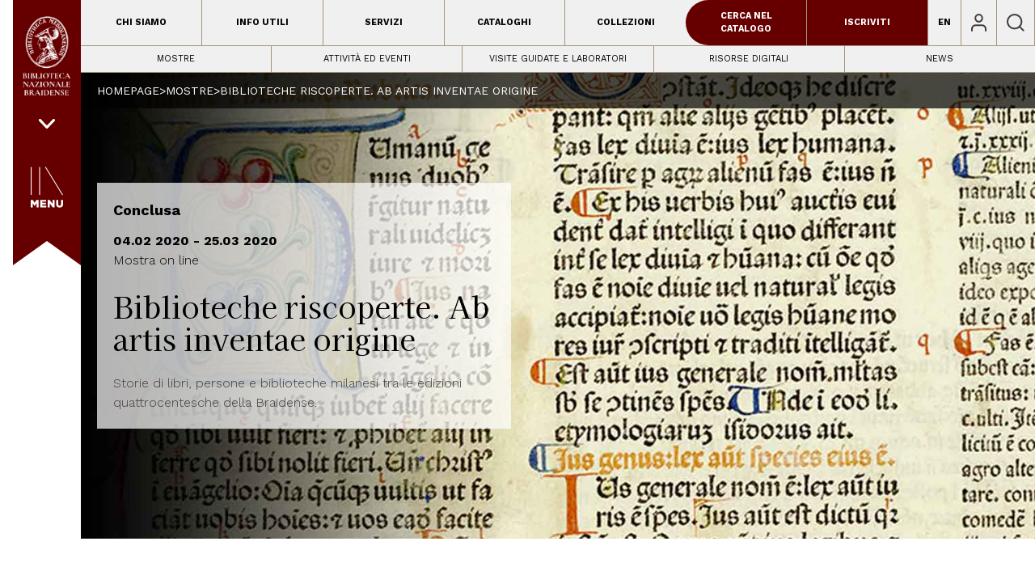

--- FILE ---
content_type: text/css; charset=UTF-8
request_url: https://bibliotecabraidense.org/wp-content/themes/braidense-theme/public/css/app.57663e.css
body_size: 14331
content:
*,:after,:before{border:0 solid #e5e7eb;box-sizing:border-box}:after,:before{--tw-content:""}html{-webkit-text-size-adjust:100%;font-feature-settings:normal;font-family:Inter,sans-serif;line-height:1.5;-moz-tab-size:4;tab-size:4}body{line-height:inherit;margin:0}hr{border-top-width:1px;color:inherit;height:0}abbr:where([title]){text-decoration:underline;-webkit-text-decoration:underline dotted currentColor;text-decoration:underline dotted currentColor}h1,h2,h3,h4,h5,h6{font-size:inherit;font-weight:inherit}a{color:inherit;text-decoration:inherit}b,strong{font-weight:bolder}code,kbd,pre,samp{font-family:ui-monospace,monospace;font-size:1em}small{font-size:80%}sub,sup{font-size:75%;line-height:0;position:relative;vertical-align:baseline}sub{bottom:-.25em}sup{top:-.5em}table{border-collapse:collapse;border-color:inherit;text-indent:0}button,input,optgroup,select,textarea{color:inherit;font-family:inherit;font-size:100%;font-weight:inherit;line-height:inherit;margin:0;padding:0}button,select{text-transform:none}[type=button],[type=reset],[type=submit],button{-webkit-appearance:button;background-color:transparent;background-image:none}:-moz-focusring{outline:auto}:-moz-ui-invalid{box-shadow:none}progress{vertical-align:baseline}::-webkit-inner-spin-button,::-webkit-outer-spin-button{height:auto}[type=search]{-webkit-appearance:textfield;outline-offset:-2px}::-webkit-search-decoration{-webkit-appearance:none}::-webkit-file-upload-button{-webkit-appearance:button;font:inherit}summary{display:list-item}blockquote,dd,dl,figure,h1,h2,h3,h4,h5,h6,hr,p,pre{margin:0}fieldset{margin:0}fieldset,legend{padding:0}menu,ol,ul{list-style:none;margin:0;padding:0}textarea{resize:vertical}input::-moz-placeholder,textarea::-moz-placeholder{color:#9ca3af;opacity:1}input::placeholder,textarea::placeholder{color:#9ca3af;opacity:1}[role=button],button{cursor:pointer}:disabled{cursor:default}audio,canvas,embed,iframe,img,object,svg,video{display:block;vertical-align:middle}img,video{height:auto;max-width:100%}[hidden]{display:none}*,:after,:before{--tw-border-spacing-x:0;--tw-border-spacing-y:0;--tw-translate-x:0;--tw-translate-y:0;--tw-rotate:0;--tw-skew-x:0;--tw-skew-y:0;--tw-scale-x:1;--tw-scale-y:1;--tw-pan-x: ;--tw-pan-y: ;--tw-pinch-zoom: ;--tw-scroll-snap-strictness:proximity;--tw-ordinal: ;--tw-slashed-zero: ;--tw-numeric-figure: ;--tw-numeric-spacing: ;--tw-numeric-fraction: ;--tw-ring-inset: ;--tw-ring-offset-width:0px;--tw-ring-offset-color:#fff;--tw-ring-color:rgba(59,130,246,.5);--tw-ring-offset-shadow:0 0 transparent;--tw-ring-shadow:0 0 transparent;--tw-shadow:0 0 transparent;--tw-shadow-colored:0 0 transparent;--tw-blur: ;--tw-brightness: ;--tw-contrast: ;--tw-grayscale: ;--tw-hue-rotate: ;--tw-invert: ;--tw-saturate: ;--tw-sepia: ;--tw-drop-shadow: ;--tw-backdrop-blur: ;--tw-backdrop-brightness: ;--tw-backdrop-contrast: ;--tw-backdrop-grayscale: ;--tw-backdrop-hue-rotate: ;--tw-backdrop-invert: ;--tw-backdrop-opacity: ;--tw-backdrop-saturate: ;--tw-backdrop-sepia: }::-webkit-backdrop{--tw-border-spacing-x:0;--tw-border-spacing-y:0;--tw-translate-x:0;--tw-translate-y:0;--tw-rotate:0;--tw-skew-x:0;--tw-skew-y:0;--tw-scale-x:1;--tw-scale-y:1;--tw-pan-x: ;--tw-pan-y: ;--tw-pinch-zoom: ;--tw-scroll-snap-strictness:proximity;--tw-ordinal: ;--tw-slashed-zero: ;--tw-numeric-figure: ;--tw-numeric-spacing: ;--tw-numeric-fraction: ;--tw-ring-inset: ;--tw-ring-offset-width:0px;--tw-ring-offset-color:#fff;--tw-ring-color:rgba(59,130,246,.5);--tw-ring-offset-shadow:0 0 transparent;--tw-ring-shadow:0 0 transparent;--tw-shadow:0 0 transparent;--tw-shadow-colored:0 0 transparent;--tw-blur: ;--tw-brightness: ;--tw-contrast: ;--tw-grayscale: ;--tw-hue-rotate: ;--tw-invert: ;--tw-saturate: ;--tw-sepia: ;--tw-drop-shadow: ;--tw-backdrop-blur: ;--tw-backdrop-brightness: ;--tw-backdrop-contrast: ;--tw-backdrop-grayscale: ;--tw-backdrop-hue-rotate: ;--tw-backdrop-invert: ;--tw-backdrop-opacity: ;--tw-backdrop-saturate: ;--tw-backdrop-sepia: }::backdrop{--tw-border-spacing-x:0;--tw-border-spacing-y:0;--tw-translate-x:0;--tw-translate-y:0;--tw-rotate:0;--tw-skew-x:0;--tw-skew-y:0;--tw-scale-x:1;--tw-scale-y:1;--tw-pan-x: ;--tw-pan-y: ;--tw-pinch-zoom: ;--tw-scroll-snap-strictness:proximity;--tw-ordinal: ;--tw-slashed-zero: ;--tw-numeric-figure: ;--tw-numeric-spacing: ;--tw-numeric-fraction: ;--tw-ring-inset: ;--tw-ring-offset-width:0px;--tw-ring-offset-color:#fff;--tw-ring-color:rgba(59,130,246,.5);--tw-ring-offset-shadow:0 0 transparent;--tw-ring-shadow:0 0 transparent;--tw-shadow:0 0 transparent;--tw-shadow-colored:0 0 transparent;--tw-blur: ;--tw-brightness: ;--tw-contrast: ;--tw-grayscale: ;--tw-hue-rotate: ;--tw-invert: ;--tw-saturate: ;--tw-sepia: ;--tw-drop-shadow: ;--tw-backdrop-blur: ;--tw-backdrop-brightness: ;--tw-backdrop-contrast: ;--tw-backdrop-grayscale: ;--tw-backdrop-hue-rotate: ;--tw-backdrop-invert: ;--tw-backdrop-opacity: ;--tw-backdrop-saturate: ;--tw-backdrop-sepia: }.container{width:100%}@media (min-width:640px){.container{max-width:640px}}@media (min-width:768px){.container{max-width:768px}}@media (min-width:1024px){.container{max-width:1024px}}@media (min-width:1280px){.container{max-width:1280px}}@media (min-width:1536px){.container{max-width:1536px}}:root{--bs-blue:#0d6efd;--bs-indigo:#6610f2;--bs-purple:#6f42c1;--bs-pink:#d63384;--bs-red:#dc3545;--bs-orange:#fd7e14;--bs-yellow:#ffc107;--bs-green:#198754;--bs-teal:#20c997;--bs-cyan:#0dcaf0;--bs-white:#fff;--bs-gray:#6c757d;--bs-gray-dark:#343a40;--bs-gray-100:#f8f9fa;--bs-gray-200:#e9ecef;--bs-gray-300:#dee2e6;--bs-gray-400:#ced4da;--bs-gray-500:#adb5bd;--bs-gray-600:#6c757d;--bs-gray-700:#495057;--bs-gray-800:#343a40;--bs-gray-900:#212529;--bs-primary:#0d6efd;--bs-secondary:#6c757d;--bs-success:#198754;--bs-info:#0dcaf0;--bs-warning:#ffc107;--bs-danger:#dc3545;--bs-light:#f8f9fa;--bs-dark:#212529;--bs-primary-rgb:13,110,253;--bs-secondary-rgb:108,117,125;--bs-success-rgb:25,135,84;--bs-info-rgb:13,202,240;--bs-warning-rgb:255,193,7;--bs-danger-rgb:220,53,69;--bs-light-rgb:248,249,250;--bs-dark-rgb:33,37,41;--bs-white-rgb:255,255,255;--bs-black-rgb:0,0,0;--bs-body-color-rgb:33,37,41;--bs-body-bg-rgb:255,255,255;--bs-font-sans-serif:system-ui,-apple-system,Segoe UI,Roboto,Ubuntu,Cantarell,Noto Sans,sans-serif,"Segoe UI",Roboto,"Helvetica Neue",Arial,"Noto Sans","Liberation Sans",sans-serif,"Apple Color Emoji","Segoe UI Emoji","Segoe UI Symbol","Noto Color Emoji";--bs-font-monospace:SFMono-Regular,Menlo,Monaco,Consolas,"Liberation Mono","Courier New",monospace;--bs-gradient:linear-gradient(180deg,hsla(0,0%,100%,.15),hsla(0,0%,100%,0));--bs-body-font-family:var(--bs-font-sans-serif);--bs-body-font-size:1rem;--bs-body-font-weight:400;--bs-body-line-height:1.5;--bs-body-color:#212529;--bs-body-bg:#fff}.input-group.has-validation>.dropdown-toggle:nth-last-child(n+4),.input-group:not(.has-validation)>.dropdown-toggle:nth-last-child(n+3){border-bottom-right-radius:0;border-top-right-radius:0}.btn.active,.btn.active:focus{box-shadow:none}.collapse:not(.show){display:none}.dropdown-menu{z-index:1000}.dropdown-item.active,.dropdown-item:active{background-color:#0d6efd;color:#1f2937;-webkit-text-decoration:none;text-decoration:none}.dropdown-item:disabled{background-color:transparent;color:#adb5bd;pointer-events:none}.dropdown-menu.show{display:block}.dropdown-menu-dark .dropdown-item.active,.dropdown-menu-dark .dropdown-item:active{background-color:#0d6efd;color:#fff}.dropdown-menu-dark .dropdown-item.disabled,.dropdown-menu-dark .dropdown-item:disabled{color:#adb5bd}.nav-tabs .nav-link.active{border-color:#2563eb;color:#2563eb}.nav-tabs .dropdown-menu{border-top-left-radius:0;border-top-right-radius:0;margin-top:-1px}.nav-pills .nav-link.active{background:#2563eb;box-shadow:0 4px 6px -1px rgba(0,0,0,.1),0 2px 4px -1px rgba(0,0,0,.06);color:#fff}.nav-pills.menu-sidebar .nav-link.active{border-left:.125rem solid #1266f1;color:#1266f1;font-weight:600}.tab-content>.active{display:block}.navbar-expand .navbar-nav .dropdown-menu{position:absolute}.navbar-light .navbar-nav .nav-link.active{color:rgba(0,0,0,.9)}.navbar-dark .navbar-nav .nav-link.active{color:#fff}.accordion-button{overflow-anchor:none}.accordion-button:not(.collapsed){background-color:#fff;box-shadow:inset 0 -1px 0 #e5e7eb;color:#2563eb}.accordion-button:not(.collapsed):after{background-image:url("data:image/svg+xml;charset=utf-8,%3Csvg xmlns='http://www.w3.org/2000/svg' viewBox='0 0 16 16' fill='%232563eb'%3E%3Cpath fill-rule='evenodd' d='M1.646 4.646a.5.5 0 0 1 .708 0L8 10.293l5.646-5.647a.5.5 0 0 1 .708.708l-6 6a.5.5 0 0 1-.708 0l-6-6a.5.5 0 0 1 0-.708z'/%3E%3C/svg%3E");transform:rotate(-180deg)}.accordion-button:after{background-image:url("data:image/svg+xml;charset=utf-8,%3Csvg xmlns='http://www.w3.org/2000/svg' viewBox='0 0 16 16' fill='%23212529'%3E%3Cpath fill-rule='evenodd' d='M1.646 4.646a.5.5 0 0 1 .708 0L8 10.293l5.646-5.647a.5.5 0 0 1 .708.708l-6 6a.5.5 0 0 1-.708 0l-6-6a.5.5 0 0 1 0-.708z'/%3E%3C/svg%3E");background-repeat:no-repeat;background-size:1.25rem;content:"";-ms-flex-shrink:0;flex-shrink:0;height:1.25rem;margin-left:auto;transition:transform .2s ease-in-out;width:1.25rem}.accordion-button:hover{z-index:2}.accordion-button:focus{z-index:3}.accordion-item:first-of-type{border-top-left-radius:.5rem;border-top-right-radius:.5rem}.accordion-item:first-of-type .accordion-button{border-top-left-radius:calc(.5rem - 1px);border-top-right-radius:calc(.5rem - 1px)}.accordion-item:not(:first-of-type){border-top:0}.accordion-item:last-of-type{border-bottom-left-radius:.5rem;border-bottom-right-radius:.5rem}.accordion-item:last-of-type .accordion-button.collapsed{border-bottom-left-radius:calc(.5rem - 1px);border-bottom-right-radius:calc(.5rem - 1px)}.accordion-item:last-of-type .accordion-collapse{border-bottom-left-radius:.5rem;border-bottom-right-radius:.5rem}.carousel-item.active{display:block}.active.carousel-item-end{transform:translateX(100%)}.active.carousel-item-start{transform:translateX(-100%)}.carousel-fade .carousel-item.active{opacity:1;z-index:1}.carousel-fade .active.carousel-item-end,.carousel-fade .active.carousel-item-start{opacity:0;transition:opacity 0s .6s;z-index:0}.carousel-indicators .active{opacity:1}.spinner-border{border:.25em solid;border-right:.25em solid transparent;vertical-align:-.125em}.visually-hidden{clip:rect(0,0,0,0)!important;border:0!important;height:1px!important;margin:-1px!important;overflow:hidden!important;padding:0!important;position:absolute!important;white-space:nowrap!important;width:1px!important}.animation.fast{-webkit-animation-duration:.8s;animation-duration:.8s}.ripple-wave.active{opacity:0;transform:scale(1)}.datepicker-cell.selected .datepicker-cell-content{background-color:#2979ff;color:#fff}.datepicker-cell.focused .datepicker-cell-content.selected{background-color:#2979ff}.timepicker-current.active,.timepicker-mode-wrapper.active{opacity:1}.timepicker-time-tips-hours.active,.timepicker-time-tips-inner.active,.timepicker-time-tips-minutes.active{background-color:#2979ff;color:#fff;font-weight:400}.timepicker-time-tips.active{color:#fff}.timepicker-hour-mode.active,.timepicker-hour.active,.timepicker-minute.active{color:#fff;opacity:1}.timepicker-icon-down.active,.timepicker-icon-up.active{opacity:1}@media (prefers-reduced-motion:reduce){.form-control::file-selector-button{transition:none}.form-control::-webkit-file-upload-button{-webkit-transition:none;transition:none}.form-switch .form-check-input{transition:none}.form-range::-webkit-slider-thumb{-webkit-transition:none;transition:none}.form-range::-moz-range-thumb{-moz-transition:none;transition:none}.accordion-button:after,.carousel-control-next,.carousel-control-prev,.carousel-fade .active.carousel-item-end,.carousel-fade .active.carousel-item-start,.carousel-indicators [data-bs-target],.carousel-item,.collapsing,.collapsing.collapse-horizontal,.fade,.form-floating>label,.modal.fade .modal-dialog{transition:none}.spinner-border,.spinner-grow{-webkit-animation-duration:1.5s;animation-duration:1.5s}}@media (min-width:576px){.navbar-expand-sm{flex-wrap:nowrap;justify-content:flex-start}.navbar-expand-sm .navbar-nav{flex-direction:row}.navbar-expand-sm .navbar-nav .dropdown-menu{position:absolute}.navbar-expand-sm .navbar-nav .nav-link{padding-left:.5rem;padding-right:.5rem}.navbar-expand-sm .navbar-nav-scroll{overflow:visible}.navbar-expand-sm .navbar-collapse{display:flex!important;-ms-flex-basis:auto;flex-basis:auto}.navbar-expand-sm .navbar-toggler,.navbar-expand-sm .offcanvas-header{display:none}.navbar-expand-sm .offcanvas{background-color:transparent;border-left:0;border-right:0;bottom:0;-ms-flex-grow:1;flex-grow:1;position:inherit;transform:none;transition:none;visibility:visible!important;z-index:1000}.navbar-expand-sm .offcanvas-bottom,.navbar-expand-sm .offcanvas-top{border-bottom:0;border-top:0;height:auto}.navbar-expand-sm .offcanvas-body{display:flex;-ms-flex-grow:0;flex-grow:0;overflow-y:visible;padding:0}.modal-dialog{margin:1.75rem auto;max-width:500px}.modal-dialog-scrollable{height:calc(100% - 3.5rem)}.modal-dialog-centered{min-height:calc(100% - 3.5rem)}.modal-sm{max-width:300px}.sticky-sm-top{position:-webkit-sticky;position:sticky;top:0;z-index:1020}}@media (min-width:768px){.navbar-expand-md{flex-wrap:nowrap;justify-content:flex-start}.navbar-expand-md .navbar-nav{flex-direction:row}.navbar-expand-md .navbar-nav .dropdown-menu{position:absolute}.navbar-expand-md .navbar-nav .nav-link{padding-left:.5rem;padding-right:.5rem}.navbar-expand-md .navbar-nav-scroll{overflow:visible}.navbar-expand-md .navbar-collapse{display:flex!important;-ms-flex-basis:auto;flex-basis:auto}.navbar-expand-md .navbar-toggler,.navbar-expand-md .offcanvas-header{display:none}.navbar-expand-md .offcanvas{background-color:transparent;border-left:0;border-right:0;bottom:0;-ms-flex-grow:1;flex-grow:1;position:inherit;transform:none;transition:none;visibility:visible!important;z-index:1000}.navbar-expand-md .offcanvas-bottom,.navbar-expand-md .offcanvas-top{border-bottom:0;border-top:0;height:auto}.navbar-expand-md .offcanvas-body{display:flex;-ms-flex-grow:0;flex-grow:0;overflow-y:visible;padding:0}.sticky-md-top{position:-webkit-sticky;position:sticky;top:0;z-index:1020}}@media (min-width:992px){.navbar-expand-lg{flex-wrap:nowrap;justify-content:flex-start}.navbar-expand-lg .navbar-nav{flex-direction:row}.navbar-expand-lg .navbar-nav .dropdown-menu{position:absolute}.navbar-expand-lg .navbar-nav .nav-link{padding-left:.5rem;padding-right:.5rem}.navbar-expand-lg .navbar-nav-scroll{overflow:visible}.navbar-expand-lg .navbar-collapse{display:flex!important;-ms-flex-basis:auto;flex-basis:auto}.navbar-expand-lg .navbar-toggler,.navbar-expand-lg .offcanvas-header{display:none}.navbar-expand-lg .offcanvas{background-color:transparent;border-left:0;border-right:0;bottom:0;-ms-flex-grow:1;flex-grow:1;position:inherit;transform:none;transition:none;visibility:visible!important;z-index:1000}.navbar-expand-lg .offcanvas-bottom,.navbar-expand-lg .offcanvas-top{border-bottom:0;border-top:0;height:auto}.navbar-expand-lg .offcanvas-body{display:flex;-ms-flex-grow:0;flex-grow:0;overflow-y:visible;padding:0}.modal-lg,.modal-xl{max-width:800px}.sticky-lg-top{position:-webkit-sticky;position:sticky;top:0;z-index:1020}}@media (min-width:1200px){.navbar-expand-xl{flex-wrap:nowrap;justify-content:flex-start}.navbar-expand-xl .navbar-nav{flex-direction:row}.navbar-expand-xl .navbar-nav .dropdown-menu{position:absolute}.navbar-expand-xl .navbar-nav .nav-link{padding-left:.5rem;padding-right:.5rem}.navbar-expand-xl .navbar-nav-scroll{overflow:visible}.navbar-expand-xl .navbar-collapse{display:flex!important;-ms-flex-basis:auto;flex-basis:auto}.navbar-expand-xl .navbar-toggler,.navbar-expand-xl .offcanvas-header{display:none}.navbar-expand-xl .offcanvas{background-color:transparent;border-left:0;border-right:0;bottom:0;-ms-flex-grow:1;flex-grow:1;position:inherit;transform:none;transition:none;visibility:visible!important;z-index:1000}.navbar-expand-xl .offcanvas-bottom,.navbar-expand-xl .offcanvas-top{border-bottom:0;border-top:0;height:auto}.navbar-expand-xl .offcanvas-body{display:flex;-ms-flex-grow:0;flex-grow:0;overflow-y:visible;padding:0}.modal-xl{max-width:1140px}.sticky-xl-top{position:-webkit-sticky;position:sticky;top:0;z-index:1020}}@media (min-width:1400px){.navbar-expand-xxl{flex-wrap:nowrap;justify-content:flex-start}.navbar-expand-xxl .navbar-nav{flex-direction:row}.navbar-expand-xxl .navbar-nav .dropdown-menu{position:absolute}.navbar-expand-xxl .navbar-nav .nav-link{padding-left:.5rem;padding-right:.5rem}.navbar-expand-xxl .navbar-nav-scroll{overflow:visible}.navbar-expand-xxl .navbar-collapse{display:flex!important;-ms-flex-basis:auto;flex-basis:auto}.navbar-expand-xxl .navbar-toggler,.navbar-expand-xxl .offcanvas-header{display:none}.navbar-expand-xxl .offcanvas{background-color:transparent;border-left:0;border-right:0;bottom:0;-ms-flex-grow:1;flex-grow:1;position:inherit;transform:none;transition:none;visibility:visible!important;z-index:1000}.navbar-expand-xxl .offcanvas-bottom,.navbar-expand-xxl .offcanvas-top{border-bottom:0;border-top:0;height:auto}.navbar-expand-xxl .offcanvas-body{display:flex;-ms-flex-grow:0;flex-grow:0;overflow-y:visible;padding:0}.sticky-xxl-top{position:-webkit-sticky;position:sticky;top:0;z-index:1020}}@-webkit-keyframes _spinner-grow{0%{transform:scale(0)}50%{opacity:1;transform:none}}@keyframes _spinner-grow{0%{transform:scale(0)}50%{opacity:1;transform:none}}@-webkit-keyframes _fade-in{0%{opacity:0}to{opacity:1}}@keyframes _fade-in{0%{opacity:0}to{opacity:1}}@-webkit-keyframes _fade-out{0%{opacity:1}to{opacity:0}}@keyframes _fade-out{0%{opacity:1}to{opacity:0}}@-webkit-keyframes _fade-in-down{0%{opacity:0;transform:translate3d(0,-100%,0)}to{opacity:1;transform:translateZ(0)}}@keyframes _fade-in-down{0%{opacity:0;transform:translate3d(0,-100%,0)}to{opacity:1;transform:translateZ(0)}}@-webkit-keyframes _fade-in-left{0%{opacity:0;transform:translate3d(-100%,0,0)}to{opacity:1;transform:translateZ(0)}}@keyframes _fade-in-left{0%{opacity:0;transform:translate3d(-100%,0,0)}to{opacity:1;transform:translateZ(0)}}@-webkit-keyframes _fade-in-right{0%{opacity:0;transform:translate3d(100%,0,0)}to{opacity:1;transform:translateZ(0)}}@keyframes _fade-in-right{0%{opacity:0;transform:translate3d(100%,0,0)}to{opacity:1;transform:translateZ(0)}}@-webkit-keyframes _fade-in-up{0%{opacity:0;transform:translate3d(0,100%,0)}to{opacity:1;transform:translateZ(0)}}@keyframes _fade-in-up{0%{opacity:0;transform:translate3d(0,100%,0)}to{opacity:1;transform:translateZ(0)}}@-webkit-keyframes _fade-out-down{0%{opacity:1}to{opacity:0;transform:translate3d(0,100%,0)}}@keyframes _fade-out-down{0%{opacity:1}to{opacity:0;transform:translate3d(0,100%,0)}}@-webkit-keyframes _fade-out-left{0%{opacity:1}to{opacity:0;transform:translate3d(-100%,0,0)}}@keyframes _fade-out-left{0%{opacity:1}to{opacity:0;transform:translate3d(-100%,0,0)}}@-webkit-keyframes _fade-out-right{0%{opacity:1}to{opacity:0;transform:translate3d(100%,0,0)}}@keyframes _fade-out-right{0%{opacity:1}to{opacity:0;transform:translate3d(100%,0,0)}}@-webkit-keyframes _fade-out-up{0%{opacity:1}to{opacity:0;transform:translate3d(0,-100%,0)}}@keyframes _fade-out-up{0%{opacity:1}to{opacity:0;transform:translate3d(0,-100%,0)}}@-webkit-keyframes _slide-in-down{0%{transform:translate3d(0,-100%,0);visibility:visible}to{transform:translateZ(0)}}@keyframes _slide-in-down{0%{transform:translate3d(0,-100%,0);visibility:visible}to{transform:translateZ(0)}}@-webkit-keyframes _slide-in-left{0%{transform:translate3d(-100%,0,0);visibility:visible}to{transform:translateZ(0)}}@keyframes _slide-in-left{0%{transform:translate3d(-100%,0,0);visibility:visible}to{transform:translateZ(0)}}@-webkit-keyframes _slide-in-right{0%{transform:translate3d(100%,0,0);visibility:visible}to{transform:translateZ(0)}}@keyframes _slide-in-right{0%{transform:translate3d(100%,0,0);visibility:visible}to{transform:translateZ(0)}}@-webkit-keyframes _slide-in-up{0%{transform:translate3d(0,100%,0);visibility:visible}to{transform:translateZ(0)}}@keyframes _slide-in-up{0%{transform:translate3d(0,100%,0);visibility:visible}to{transform:translateZ(0)}}@-webkit-keyframes _slide-out-down{0%{transform:translateZ(0)}to{transform:translate3d(0,100%,0);visibility:hidden}}@keyframes _slide-out-down{0%{transform:translateZ(0)}to{transform:translate3d(0,100%,0);visibility:hidden}}@-webkit-keyframes _slide-out-left{0%{transform:translateZ(0)}to{transform:translate3d(-100%,0,0);visibility:hidden}}@keyframes _slide-out-left{0%{transform:translateZ(0)}to{transform:translate3d(-100%,0,0);visibility:hidden}}@-webkit-keyframes _slide-out-right{0%{transform:translateZ(0)}to{transform:translate3d(100%,0,0);visibility:hidden}}@keyframes _slide-out-right{0%{transform:translateZ(0)}to{transform:translate3d(100%,0,0);visibility:hidden}}@-webkit-keyframes _slide-out-up{0%{transform:translateZ(0)}to{transform:translate3d(0,-100%,0);visibility:hidden}}@keyframes _slide-out-up{0%{transform:translateZ(0)}to{transform:translate3d(0,-100%,0);visibility:hidden}}@-webkit-keyframes _slide-down{0%{transform:translateZ(0)}to{transform:translate3d(0,100%,0)}}@keyframes _slide-down{0%{transform:translateZ(0)}to{transform:translate3d(0,100%,0)}}@-webkit-keyframes _slide-left{0%{transform:translateZ(0)}to{transform:translate3d(-100%,0,0)}}@keyframes _slide-left{0%{transform:translateZ(0)}to{transform:translate3d(-100%,0,0)}}@-webkit-keyframes _slide-right{0%{transform:translateZ(0)}to{transform:translate3d(100%,0,0)}}@keyframes _slide-right{0%{transform:translateZ(0)}to{transform:translate3d(100%,0,0)}}@-webkit-keyframes _slide-up{0%{transform:translateZ(0)}to{transform:translate3d(0,-100%,0)}}@keyframes _slide-up{0%{transform:translateZ(0)}to{transform:translate3d(0,-100%,0)}}@-webkit-keyframes _zoom-in{0%{opacity:0;transform:scale3d(.3,.3,.3)}50%{opacity:1}}@keyframes _zoom-in{0%{opacity:0;transform:scale3d(.3,.3,.3)}50%{opacity:1}}@-webkit-keyframes _zoom-out{0%{opacity:1}50%{opacity:0;transform:scale3d(.3,.3,.3)}to{opacity:0}}@keyframes _zoom-out{0%{opacity:1}50%{opacity:0;transform:scale3d(.3,.3,.3)}to{opacity:0}}@-webkit-keyframes _tada{0%{transform:scaleX(1)}10%{transform:scale3d(.9,.9,.9) rotate(-3deg)}20%{transform:scale3d(.9,.9,.9) rotate(-3deg)}30%{transform:scale3d(1.1,1.1,1.1) rotate(3deg)}50%{transform:scale3d(1.1,1.1,1.1) rotate(3deg)}70%{transform:scale3d(1.1,1.1,1.1) rotate(3deg)}90%{transform:scale3d(1.1,1.1,1.1) rotate(3deg)}40%{transform:scale3d(1.1,1.1,1.1) rotate(-3deg)}60%{transform:scale3d(1.1,1.1,1.1) rotate(-3deg)}80%{transform:scale3d(1.1,1.1,1.1) rotate(-3deg)}to{transform:scaleX(1)}}@keyframes _tada{0%{transform:scaleX(1)}10%{transform:scale3d(.9,.9,.9) rotate(-3deg)}20%{transform:scale3d(.9,.9,.9) rotate(-3deg)}30%{transform:scale3d(1.1,1.1,1.1) rotate(3deg)}50%{transform:scale3d(1.1,1.1,1.1) rotate(3deg)}70%{transform:scale3d(1.1,1.1,1.1) rotate(3deg)}90%{transform:scale3d(1.1,1.1,1.1) rotate(3deg)}40%{transform:scale3d(1.1,1.1,1.1) rotate(-3deg)}60%{transform:scale3d(1.1,1.1,1.1) rotate(-3deg)}80%{transform:scale3d(1.1,1.1,1.1) rotate(-3deg)}to{transform:scaleX(1)}}@-webkit-keyframes _pulse{0%{transform:scaleX(1)}50%{transform:scale3d(1.05,1.05,1.05)}to{transform:scaleX(1)}}@keyframes _pulse{0%{transform:scaleX(1)}50%{transform:scale3d(1.05,1.05,1.05)}to{transform:scaleX(1)}}@-webkit-keyframes _show-up-clock{0%{opacity:0;transform:scale(.7)}to{opacity:1;transform:scale(1)}}@keyframes _show-up-clock{0%{opacity:0;transform:scale(.7)}to{opacity:1;transform:scale(1)}}.sr-only{clip:rect(0,0,0,0);border-width:0;height:1px;margin:-1px;overflow:hidden;padding:0;position:absolute;white-space:nowrap;width:1px}.collapse{visibility:collapse}.static{position:static}.fixed{position:fixed}.absolute{position:absolute}.relative{position:relative}.sticky{position:-webkit-sticky;position:sticky}.inset-0{bottom:0;left:0;right:0;top:0}.top-0{top:0}.left-0{left:0}.right-5{right:1.25rem}.right-0{right:0}.bottom-0{bottom:0}.bottom-10{bottom:2.5rem}.top-3{top:.75rem}.right-3{right:.75rem}.-bottom-\[50px\]{bottom:-50px}.z-0{z-index:0}.z-10{z-index:10}.z-20{z-index:20}.z-50{z-index:50}.z-30{z-index:30}.z-\[99999\]{z-index:99999}.order-2{order:2}.order-1{order:1}.float-left{float:left}.m-0{margin:0}.m-auto{margin:auto}.mx-auto{margin-left:auto;margin-right:auto}.my-6{margin-bottom:1.5rem;margin-top:1.5rem}.my-10{margin-bottom:2.5rem;margin-top:2.5rem}.-mx-4{margin-left:-1rem;margin-right:-1rem}.mt-10{margin-top:2.5rem}.mb-20{margin-bottom:5rem}.mb-6{margin-bottom:1.5rem}.mb-10{margin-bottom:2.5rem}.mt-3{margin-top:.75rem}.mt-5{margin-top:1.25rem}.mb-5{margin-bottom:1.25rem}.mb-3{margin-bottom:.75rem}.mb-0{margin-bottom:0}.mb-4{margin-bottom:1rem}.mt-6{margin-top:1.5rem}.mb-12{margin-bottom:3rem}.mr-2{margin-right:.5rem}.mb-1{margin-bottom:.25rem}.mt-20{margin-top:5rem}.mb-8{margin-bottom:2rem}.mt-4{margin-top:1rem}.ml-2{margin-left:.5rem}.mt-1{margin-top:.25rem}.ml-\[70px\]{margin-left:70px}.mt-\[3\.5rem\]{margin-top:3.5rem}.mb-2{margin-bottom:.5rem}.ml-3{margin-left:.75rem}.ml-\[100px\]{margin-left:100px}.mr-3{margin-right:.75rem}.mt-16{margin-top:4rem}.mt-12{margin-top:3rem}.mt-2{margin-top:.5rem}.mt-8{margin-top:2rem}.mr-6{margin-right:1.5rem}.block{display:block}.inline-block{display:inline-block}.flex{display:flex}.inline-flex{display:inline-flex}.grid{display:grid}.contents{display:contents}.hidden{display:none}.aspect-video{aspect-ratio:16/9}.h-full{height:100%}.h-auto{height:auto}.h-8{height:2rem}.h-\[90vh\]{height:90vh}.h-screen{height:100vh}.h-\[20px\]{height:20px}.h-\[50vh\]{height:50vh}.h-\[50px\]{height:50px}.min-h-\[450px\]{min-height:450px}.min-h-\[500px\]{min-height:500px}.min-h-\[650px\]{min-height:650px}.min-h-\[350px\]{min-height:350px}.min-h-\[180px\]{min-height:180px}.w-full{width:100%}.w-2{width:.5rem}.w-8{width:2rem}.w-screen{width:100vw}.w-\[170px\]{width:170px}.w-\[70px\]{width:70px}.w-\[200px\]{width:200px}.w-\[20px\]{width:20px}.w-\[370px\]{width:370px}.min-w-max{min-width:-webkit-max-content;min-width:-moz-max-content;min-width:max-content}.max-w-7xl{max-width:80rem}.max-w-4xl{max-width:56rem}.max-w-lg{max-width:32rem}.max-w-\[300px\]{max-width:300px}.max-w-3xl{max-width:48rem}.max-w-\[450px\]{max-width:450px}.max-w-2xl{max-width:42rem}.max-w-\[170px\]{max-width:170px}.max-w-\[45px\]{max-width:45px}.max-w-6xl{max-width:72rem}.max-w-\[40px\]{max-width:40px}.max-w-\[1570px\]{max-width:1570px}.max-w-screen-xl{max-width:1280px}.flex-1{flex:1 1 0%}.transform{transform:translate(var(--tw-translate-x),var(--tw-translate-y)) rotate(var(--tw-rotate)) skewX(var(--tw-skew-x)) skewY(var(--tw-skew-y)) scaleX(var(--tw-scale-x)) scaleY(var(--tw-scale-y))}@-webkit-keyframes spin{to{transform:rotate(1turn)}}@keyframes spin{to{transform:rotate(1turn)}}.animate-spin{-webkit-animation:spin 1s linear infinite;animation:spin 1s linear infinite}.list-none{list-style-type:none}.grid-cols-4{grid-template-columns:repeat(4,minmax(0,1fr))}.grid-cols-1{grid-template-columns:repeat(1,minmax(0,1fr))}.grid-rows-2{grid-template-rows:repeat(2,minmax(0,1fr))}.flex-row{flex-direction:row}.flex-col{flex-direction:column}.flex-wrap{flex-wrap:wrap}.items-end{align-items:flex-end}.items-center{align-items:center}.justify-end{justify-content:flex-end}.justify-center{justify-content:center}.justify-between{justify-content:space-between}.gap-2{gap:.5rem}.gap-10{gap:2.5rem}.gap-6{gap:1.5rem}.gap-3{gap:.75rem}.gap-5{gap:1.25rem}.place-self-end{align-self:end;justify-self:end;place-self:end}.self-baseline{align-self:baseline}.overflow-y-scroll{overflow-y:scroll}.whitespace-nowrap{white-space:nowrap}.break-words{word-wrap:break-word}.break-all{word-break:break-all}.rounded{border-radius:.25rem}.rounded-lg{border-radius:.5rem}.rounded-full{border-radius:9999px}.rounded-md{border-radius:.375rem}.rounded-none{border-radius:0}.rounded-b-none{border-bottom-left-radius:0;border-bottom-right-radius:0}.border{border-width:1px}.border-4{border-width:4px}.border-0{border-width:0}.border-y{border-top-width:1px}.border-b,.border-y{border-bottom-width:1px}.border-t-2{border-top-width:2px}.border-r{border-right-width:1px}.border-b-\[1px\]{border-bottom-width:1px}.border-t{border-top-width:1px}.border-t-4{border-top-width:4px}.border-b-4{border-bottom-width:4px}.border-none{border-style:none}.border-brai-brown-300{--tw-border-opacity:1;border-color:rgba(164,148,125,var(--tw-border-opacity))}.border-gray-400{--tw-border-opacity:1;border-color:rgba(156,163,175,var(--tw-border-opacity))}.border-black{--tw-border-opacity:1;border-color:rgba(0,0,0,var(--tw-border-opacity))}.border-white{--tw-border-opacity:1;border-color:rgba(255,255,255,var(--tw-border-opacity))}.border-brai-gray-300{--tw-border-opacity:1;border-color:rgba(65,60,60,var(--tw-border-opacity))}.border-b-gray-400{--tw-border-opacity:1;border-bottom-color:rgba(156,163,175,var(--tw-border-opacity))}.border-b-brai-red-300{--tw-border-opacity:1;border-bottom-color:rgba(102,0,0,var(--tw-border-opacity))}.border-t-brai-gray-300{--tw-border-opacity:1;border-top-color:rgba(65,60,60,var(--tw-border-opacity))}.border-r-brai-gray-300{--tw-border-opacity:1;border-right-color:rgba(65,60,60,var(--tw-border-opacity))}.border-b-white{--tw-border-opacity:1;border-bottom-color:rgba(255,255,255,var(--tw-border-opacity))}.border-b-\[\#D3C9C9\]{--tw-border-opacity:1;border-bottom-color:rgba(211,201,201,var(--tw-border-opacity))}.border-b-\[\#413C3C\]{--tw-border-opacity:1;border-bottom-color:rgba(65,60,60,var(--tw-border-opacity))}.border-t-brai-red-300{--tw-border-opacity:1;border-top-color:rgba(102,0,0,var(--tw-border-opacity))}.border-b-black{--tw-border-opacity:1;border-bottom-color:rgba(0,0,0,var(--tw-border-opacity))}.border-t-black{--tw-border-opacity:1;border-top-color:rgba(0,0,0,var(--tw-border-opacity))}.bg-indigo-400{--tw-bg-opacity:1;background-color:rgba(129,140,248,var(--tw-bg-opacity))}.bg-green-400{--tw-bg-opacity:1;background-color:rgba(74,222,128,var(--tw-bg-opacity))}.bg-yellow-400{--tw-bg-opacity:1;background-color:rgba(250,204,21,var(--tw-bg-opacity))}.bg-red-400{--tw-bg-opacity:1;background-color:rgba(248,113,113,var(--tw-bg-opacity))}.bg-black{--tw-bg-opacity:1;background-color:rgba(0,0,0,var(--tw-bg-opacity))}.bg-white{--tw-bg-opacity:1;background-color:rgba(255,255,255,var(--tw-bg-opacity))}.bg-brai-gray-300{--tw-bg-opacity:1;background-color:rgba(65,60,60,var(--tw-bg-opacity))}.bg-brai-red-300{--tw-bg-opacity:1;background-color:rgba(102,0,0,var(--tw-bg-opacity))}.bg-transparent{background-color:transparent}.bg-gray-200{--tw-bg-opacity:1;background-color:rgba(229,231,235,var(--tw-bg-opacity))}.bg-brai-brown-300{--tw-bg-opacity:1;background-color:rgba(164,148,125,var(--tw-bg-opacity))}.bg-brai-gray-100{--tw-bg-opacity:1;background-color:rgba(240,240,240,var(--tw-bg-opacity))}.bg-opacity-70{--tw-bg-opacity:0.7}.bg-opacity-30{--tw-bg-opacity:0.3}.bg-opacity-90{--tw-bg-opacity:0.9}.bg-opacity-80{--tw-bg-opacity:0.8}.bg-gradient-to-b{background-image:linear-gradient(to bottom,var(--tw-gradient-stops))}.bg-gradient-to-r{background-image:linear-gradient(to right,var(--tw-gradient-stops))}.from-transparent{--tw-gradient-from:transparent;--tw-gradient-to:transparent;--tw-gradient-stops:var(--tw-gradient-from),var(--tw-gradient-to)}.from-black{--tw-gradient-from:#000;--tw-gradient-to:transparent;--tw-gradient-stops:var(--tw-gradient-from),var(--tw-gradient-to)}.to-black{--tw-gradient-to:#000}.bg-cover{background-size:cover}.bg-clip-padding{background-clip:padding-box}.bg-center{background-position:50%}.fill-inherit{fill:inherit}.fill-current{fill:currentColor}.object-cover{object-fit:cover}.p-5{padding:1.25rem}.p-3{padding:.75rem}.p-2{padding:.5rem}.p-10{padding:2.5rem}.p-7{padding:1.75rem}.p-6{padding:1.5rem}.p-8{padding:2rem}.px-5{padding-left:1.25rem;padding-right:1.25rem}.py-3{padding-bottom:.75rem;padding-top:.75rem}.px-8{padding-left:2rem;padding-right:2rem}.py-2\.5{padding-bottom:.625rem;padding-top:.625rem}.py-2{padding-bottom:.5rem;padding-top:.5rem}.px-4{padding-left:1rem;padding-right:1rem}.px-3{padding-left:.75rem;padding-right:.75rem}.py-20{padding-bottom:5rem;padding-top:5rem}.py-10{padding-bottom:2.5rem;padding-top:2.5rem}.px-6{padding-left:1.5rem;padding-right:1.5rem}.px-12{padding-left:3rem;padding-right:3rem}.py-6{padding-bottom:1.5rem;padding-top:1.5rem}.py-7{padding-bottom:1.75rem;padding-top:1.75rem}.py-4{padding-bottom:1rem;padding-top:1rem}.py-32{padding-bottom:8rem;padding-top:8rem}.px-7{padding-left:1.75rem;padding-right:1.75rem}.pt-5{padding-top:1.25rem}.pb-5{padding-bottom:1.25rem}.pl-1{padding-left:.25rem}.pb-12{padding-bottom:3rem}.pb-10{padding-bottom:2.5rem}.pl-5{padding-left:1.25rem}.pr-10{padding-right:2.5rem}.pl-10{padding-left:2.5rem}.pt-10{padding-top:2.5rem}.pr-6{padding-right:1.5rem}.pb-6{padding-bottom:1.5rem}.pt-12{padding-top:3rem}.pb-\[160px\]{padding-bottom:160px}.pl-\[70px\]{padding-left:70px}.pb-\[50px\]{padding-bottom:50px}.pb-28{padding-bottom:7rem}.pt-6{padding-top:1.5rem}.pl-6{padding-left:1.5rem}.pb-16{padding-bottom:4rem}.pr-5{padding-right:1.25rem}.pb-20{padding-bottom:5rem}.pb-0{padding-bottom:0}.pr-16{padding-right:4rem}.pl-7{padding-left:1.75rem}.pb-4{padding-bottom:1rem}.text-left{text-align:left}.text-center{text-align:center}.text-right{text-align:right}.align-middle{vertical-align:middle}.font-brai-serif{font-family:Kaisei Tokumin,serif}.font-serif{font-family:ui-serif,Georgia,Cambria,Times New Roman,Times,serif}.text-2xl{font-size:1.5rem;line-height:2rem}.text-xs{font-size:.75rem;line-height:1rem}.text-xl{font-size:1.25rem;line-height:1.75rem}.text-4xl{font-size:2.25rem;line-height:2.5rem}.text-sm{font-size:.875rem;line-height:1.25rem}.text-5xl{font-size:3rem;line-height:1}.text-lg{font-size:1.125rem;line-height:1.75rem}.text-base{font-size:1rem;line-height:1.5rem}.text-3xl{font-size:1.875rem;line-height:2.25rem}.text-8xl{font-size:6rem;line-height:1}.text-\[12px\]{font-size:12px}.font-normal{font-weight:400}.font-bold{font-weight:700}.font-light{font-weight:300}.font-semibold{font-weight:600}.font-black{font-weight:900}.font-medium{font-weight:500}.uppercase{text-transform:uppercase}.leading-tight{line-height:1.25}.text-indigo-50{--tw-text-opacity:1;color:rgba(238,242,255,var(--tw-text-opacity))}.text-green-50{--tw-text-opacity:1;color:rgba(240,253,244,var(--tw-text-opacity))}.text-yellow-50{--tw-text-opacity:1;color:rgba(254,252,232,var(--tw-text-opacity))}.text-red-50{--tw-text-opacity:1;color:rgba(254,242,242,var(--tw-text-opacity))}.text-white{--tw-text-opacity:1;color:rgba(255,255,255,var(--tw-text-opacity))}.text-black{--tw-text-opacity:1;color:rgba(0,0,0,var(--tw-text-opacity))}.text-brai-gray-300{--tw-text-opacity:1;color:rgba(65,60,60,var(--tw-text-opacity))}.text-brai-brown-300{--tw-text-opacity:1;color:rgba(164,148,125,var(--tw-text-opacity))}.text-gray-700{--tw-text-opacity:1;color:rgba(55,65,81,var(--tw-text-opacity))}.text-brai-red-300{--tw-text-opacity:1;color:rgba(102,0,0,var(--tw-text-opacity))}.underline{-webkit-text-decoration-line:underline;text-decoration-line:underline}.overline{-webkit-text-decoration-line:overline;text-decoration-line:overline}.opacity-75{opacity:.75}.opacity-40{opacity:.4}.opacity-95{opacity:.95}.shadow-lg{--tw-shadow:0 10px 15px -3px rgba(0,0,0,.1),0 4px 6px -4px rgba(0,0,0,.1);--tw-shadow-colored:0 10px 15px -3px var(--tw-shadow-color),0 4px 6px -4px var(--tw-shadow-color);box-shadow:0 0 transparent,0 0 transparent,var(--tw-shadow);box-shadow:var(--tw-ring-offset-shadow,0 0 transparent),var(--tw-ring-shadow,0 0 transparent),var(--tw-shadow)}.outline-none{outline:2px solid transparent;outline-offset:2px}.outline{outline-style:solid}.outline-1{outline-width:1px}.outline-brai-gray-300{outline-color:#413c3c}.blur{--tw-blur:blur(8px)}.blur,.filter{filter:var(--tw-blur) var(--tw-brightness) var(--tw-contrast) var(--tw-grayscale) var(--tw-hue-rotate) var(--tw-invert) var(--tw-saturate) var(--tw-sepia) var(--tw-drop-shadow)}.transition-colors{transition-duration:.15s;transition-property:color,background-color,border-color,fill,stroke,-webkit-text-decoration-color;transition-property:color,background-color,border-color,text-decoration-color,fill,stroke;transition-property:color,background-color,border-color,text-decoration-color,fill,stroke,-webkit-text-decoration-color;transition-timing-function:cubic-bezier(.4,0,.2,1)}.transition{transition-duration:.15s;transition-property:color,background-color,border-color,fill,stroke,opacity,box-shadow,transform,filter,-webkit-text-decoration-color,-webkit-backdrop-filter;transition-property:color,background-color,border-color,text-decoration-color,fill,stroke,opacity,box-shadow,transform,filter,backdrop-filter;transition-property:color,background-color,border-color,text-decoration-color,fill,stroke,opacity,box-shadow,transform,filter,backdrop-filter,-webkit-text-decoration-color,-webkit-backdrop-filter;transition-timing-function:cubic-bezier(.4,0,.2,1)}.transition-all{transition-property:all;transition-timing-function:cubic-bezier(.4,0,.2,1)}.duration-150,.transition-all{transition-duration:.15s}.ease-in-out{transition-timing-function:cubic-bezier(.4,0,.2,1)}@font-face{font-family:swiper-icons;font-style:normal;font-weight:400;src:url("data:application/font-woff;charset=utf-8;base64, [base64]//wADZ2x5ZgAAAywAAADMAAAD2MHtryVoZWFkAAABbAAAADAAAAA2E2+eoWhoZWEAAAGcAAAAHwAAACQC9gDzaG10eAAAAigAAAAZAAAArgJkABFsb2NhAAAC0AAAAFoAAABaFQAUGG1heHAAAAG8AAAAHwAAACAAcABAbmFtZQAAA/gAAAE5AAACXvFdBwlwb3N0AAAFNAAAAGIAAACE5s74hXjaY2BkYGAAYpf5Hu/j+W2+MnAzMYDAzaX6QjD6/4//Bxj5GA8AuRwMYGkAPywL13jaY2BkYGA88P8Agx4j+/8fQDYfA1AEBWgDAIB2BOoAeNpjYGRgYNBh4GdgYgABEMnIABJzYNADCQAACWgAsQB42mNgYfzCOIGBlYGB0YcxjYGBwR1Kf2WQZGhhYGBiYGVmgAFGBiQQkOaawtDAoMBQxXjg/wEGPcYDDA4wNUA2CCgwsAAAO4EL6gAAeNpj2M0gyAACqxgGNWBkZ2D4/wMA+xkDdgAAAHjaY2BgYGaAYBkGRgYQiAHyGMF8FgYHIM3DwMHABGQrMOgyWDLEM1T9/w8UBfEMgLzE////P/5//f/V/xv+r4eaAAeMbAxwIUYmIMHEgKYAYjUcsDAwsLKxc3BycfPw8jEQA/[base64]/uznmfPFBNODM2K7MTQ45YEAZqGP81AmGGcF3iPqOop0r1SPTaTbVkfUe4HXj97wYE+yNwWYxwWu4v1ugWHgo3S1XdZEVqWM7ET0cfnLGxWfkgR42o2PvWrDMBSFj/IHLaF0zKjRgdiVMwScNRAoWUoH78Y2icB/yIY09An6AH2Bdu/UB+yxopYshQiEvnvu0dURgDt8QeC8PDw7Fpji3fEA4z/PEJ6YOB5hKh4dj3EvXhxPqH/SKUY3rJ7srZ4FZnh1PMAtPhwP6fl2PMJMPDgeQ4rY8YT6Gzao0eAEA409DuggmTnFnOcSCiEiLMgxCiTI6Cq5DZUd3Qmp10vO0LaLTd2cjN4fOumlc7lUYbSQcZFkutRG7g6JKZKy0RmdLY680CDnEJ+UMkpFFe1RN7nxdVpXrC4aTtnaurOnYercZg2YVmLN/d/gczfEimrE/fs/bOuq29Zmn8tloORaXgZgGa78yO9/cnXm2BpaGvq25Dv9S4E9+5SIc9PqupJKhYFSSl47+Qcr1mYNAAAAeNptw0cKwkAAAMDZJA8Q7OUJvkLsPfZ6zFVERPy8qHh2YER+3i/BP83vIBLLySsoKimrqKqpa2hp6+jq6RsYGhmbmJqZSy0sraxtbO3sHRydnEMU4uR6yx7JJXveP7WrDycAAAAAAAH//wACeNpjYGRgYOABYhkgZgJCZgZNBkYGLQZtIJsFLMYAAAw3ALgAeNolizEKgDAQBCchRbC2sFER0YD6qVQiBCv/H9ezGI6Z5XBAw8CBK/m5iQQVauVbXLnOrMZv2oLdKFa8Pjuru2hJzGabmOSLzNMzvutpB3N42mNgZGBg4GKQYzBhYMxJLMlj4GBgAYow/P/PAJJhLM6sSoWKfWCAAwDAjgbRAAB42mNgYGBkAIIbCZo5IPrmUn0hGA0AO8EFTQAA")}:root{--swiper-theme-color:#007aff}.swiper{list-style:none;margin-left:auto;margin-right:auto;overflow:hidden;padding:0;position:relative;z-index:1}.swiper-vertical>.swiper-wrapper{flex-direction:column}.swiper-wrapper{box-sizing:content-box;display:flex;height:100%;position:relative;transition-property:transform;width:100%;z-index:1}.swiper-android .swiper-slide,.swiper-wrapper{transform:translateZ(0)}.swiper-pointer-events{touch-action:pan-y}.swiper-pointer-events.swiper-vertical{touch-action:pan-x}.swiper-slide{flex-shrink:0;height:100%;position:relative;transition-property:transform;width:100%}.swiper-slide-invisible-blank{visibility:hidden}.swiper-autoheight,.swiper-autoheight .swiper-slide{height:auto}.swiper-autoheight .swiper-wrapper{align-items:flex-start;transition-property:transform,height}.swiper-backface-hidden .swiper-slide{-webkit-backface-visibility:hidden;backface-visibility:hidden;transform:translateZ(0)}.swiper-3d,.swiper-3d.swiper-css-mode .swiper-wrapper{perspective:1200px}.swiper-3d .swiper-cube-shadow,.swiper-3d .swiper-slide,.swiper-3d .swiper-slide-shadow,.swiper-3d .swiper-slide-shadow-bottom,.swiper-3d .swiper-slide-shadow-left,.swiper-3d .swiper-slide-shadow-right,.swiper-3d .swiper-slide-shadow-top,.swiper-3d .swiper-wrapper{transform-style:preserve-3d}.swiper-3d .swiper-slide-shadow,.swiper-3d .swiper-slide-shadow-bottom,.swiper-3d .swiper-slide-shadow-left,.swiper-3d .swiper-slide-shadow-right,.swiper-3d .swiper-slide-shadow-top{height:100%;left:0;pointer-events:none;position:absolute;top:0;width:100%;z-index:10}.swiper-3d .swiper-slide-shadow{background:rgba(0,0,0,.15)}.swiper-3d .swiper-slide-shadow-left{background-image:linear-gradient(270deg,rgba(0,0,0,.5),transparent)}.swiper-3d .swiper-slide-shadow-right{background-image:linear-gradient(90deg,rgba(0,0,0,.5),transparent)}.swiper-3d .swiper-slide-shadow-top{background-image:linear-gradient(0deg,rgba(0,0,0,.5),transparent)}.swiper-3d .swiper-slide-shadow-bottom{background-image:linear-gradient(180deg,rgba(0,0,0,.5),transparent)}.swiper-css-mode>.swiper-wrapper{-ms-overflow-style:none;overflow:auto;scrollbar-width:none}.swiper-css-mode>.swiper-wrapper::-webkit-scrollbar{display:none}.swiper-css-mode>.swiper-wrapper>.swiper-slide{scroll-snap-align:start start}.swiper-horizontal.swiper-css-mode>.swiper-wrapper{scroll-snap-type:x mandatory}.swiper-vertical.swiper-css-mode>.swiper-wrapper{scroll-snap-type:y mandatory}.swiper-centered>.swiper-wrapper:before{content:"";flex-shrink:0;order:9999}[dir=ltr] .swiper-centered.swiper-horizontal>.swiper-wrapper>.swiper-slide:first-child{margin-left:var(--swiper-centered-offset-before)}[dir=rtl] .swiper-centered.swiper-horizontal>.swiper-wrapper>.swiper-slide:first-child{margin-right:var(--swiper-centered-offset-before)}.swiper-centered.swiper-horizontal>.swiper-wrapper:before{height:100%;min-height:1px;width:var(--swiper-centered-offset-after)}.swiper-centered.swiper-vertical>.swiper-wrapper>.swiper-slide:first-child{margin-top:var(--swiper-centered-offset-before)}.swiper-centered.swiper-vertical>.swiper-wrapper:before{height:var(--swiper-centered-offset-after);min-width:1px;width:100%}.swiper-centered>.swiper-wrapper>.swiper-slide{scroll-snap-align:center center}.swiper-virtual .swiper-slide{-webkit-backface-visibility:hidden;transform:translateZ(0)}.swiper-virtual.swiper-css-mode .swiper-wrapper:after{content:"";left:0;pointer-events:none;position:absolute;top:0}.swiper-virtual.swiper-css-mode.swiper-horizontal .swiper-wrapper:after{height:1px;width:var(--swiper-virtual-size)}.swiper-virtual.swiper-css-mode.swiper-vertical .swiper-wrapper:after{height:var(--swiper-virtual-size);width:1px}:root{--swiper-navigation-size:44px}.swiper-button-next,.swiper-button-prev{align-items:center;color:#007aff;color:var(--swiper-navigation-color,var(--swiper-theme-color));cursor:pointer;display:flex;height:44px;height:var(--swiper-navigation-size);justify-content:center;margin-top:-22px;margin-top:calc(0px - var(--swiper-navigation-size)/2);position:absolute;top:50%;width:27px;width:calc(var(--swiper-navigation-size)/44*27);z-index:10}.swiper-button-next.swiper-button-disabled,.swiper-button-prev.swiper-button-disabled{cursor:auto;opacity:.35;pointer-events:none}.swiper-button-next.swiper-button-hidden,.swiper-button-prev.swiper-button-hidden{cursor:auto;opacity:0;pointer-events:none}.swiper-navigation-disabled .swiper-button-next,.swiper-navigation-disabled .swiper-button-prev{display:none!important}.swiper-button-next:after,.swiper-button-prev:after{font-family:swiper-icons;font-size:44px;font-size:var(--swiper-navigation-size);font-variant:normal;letter-spacing:0;line-height:1;text-transform:none!important}.swiper-button-prev,.swiper-rtl .swiper-button-next{left:10px;right:auto}.swiper-button-prev:after,.swiper-rtl .swiper-button-next:after{content:"prev"}.swiper-button-next,.swiper-rtl .swiper-button-prev{left:auto;right:10px}.swiper-button-next:after,.swiper-rtl .swiper-button-prev:after{content:"next"}.swiper-button-lock{display:none}.swiper-pagination{position:absolute;text-align:center;transform:translateZ(0);transition:opacity .3s;z-index:10}.swiper-pagination.swiper-pagination-hidden{opacity:0}.swiper-pagination-disabled>.swiper-pagination,.swiper-pagination.swiper-pagination-disabled{display:none!important}.swiper-horizontal>.swiper-pagination-bullets,.swiper-pagination-bullets.swiper-pagination-horizontal,.swiper-pagination-custom,.swiper-pagination-fraction{bottom:10px;left:0;width:100%}.swiper-pagination-bullets-dynamic{font-size:0;overflow:hidden}.swiper-pagination-bullets-dynamic .swiper-pagination-bullet{position:relative;transform:scale(.33)}.swiper-pagination-bullets-dynamic .swiper-pagination-bullet-active,.swiper-pagination-bullets-dynamic .swiper-pagination-bullet-active-main{transform:scale(1)}.swiper-pagination-bullets-dynamic .swiper-pagination-bullet-active-prev{transform:scale(.66)}.swiper-pagination-bullets-dynamic .swiper-pagination-bullet-active-prev-prev{transform:scale(.33)}.swiper-pagination-bullets-dynamic .swiper-pagination-bullet-active-next{transform:scale(.66)}.swiper-pagination-bullets-dynamic .swiper-pagination-bullet-active-next-next{transform:scale(.33)}.swiper-pagination-bullet{background:#000;background:var(--swiper-pagination-bullet-inactive-color,#000);border-radius:50%;display:inline-block;height:8px;height:var(--swiper-pagination-bullet-height,var(--swiper-pagination-bullet-size,8px));opacity:.2;opacity:var(--swiper-pagination-bullet-inactive-opacity,.2);width:8px;width:var(--swiper-pagination-bullet-width,var(--swiper-pagination-bullet-size,8px))}button.swiper-pagination-bullet{-webkit-appearance:none;-moz-appearance:none;appearance:none;border:none;box-shadow:none;margin:0;padding:0}.swiper-pagination-clickable .swiper-pagination-bullet{cursor:pointer}.swiper-pagination-bullet:only-child{display:none!important}.swiper-pagination-bullet-active{background:#007aff;background:var(--swiper-pagination-color,var(--swiper-theme-color));opacity:1;opacity:var(--swiper-pagination-bullet-opacity,1)}.swiper-pagination-vertical.swiper-pagination-bullets,.swiper-vertical>.swiper-pagination-bullets{right:10px;top:50%;transform:translate3d(0,-50%,0)}.swiper-pagination-vertical.swiper-pagination-bullets .swiper-pagination-bullet,.swiper-vertical>.swiper-pagination-bullets .swiper-pagination-bullet{display:block;margin:6px 0;margin:var(--swiper-pagination-bullet-vertical-gap,6px) 0}.swiper-pagination-vertical.swiper-pagination-bullets.swiper-pagination-bullets-dynamic,.swiper-vertical>.swiper-pagination-bullets.swiper-pagination-bullets-dynamic{top:50%;transform:translateY(-50%);width:8px}.swiper-pagination-vertical.swiper-pagination-bullets.swiper-pagination-bullets-dynamic .swiper-pagination-bullet,.swiper-vertical>.swiper-pagination-bullets.swiper-pagination-bullets-dynamic .swiper-pagination-bullet{display:inline-block;transition:transform .2s,top .2s}.swiper-horizontal>.swiper-pagination-bullets .swiper-pagination-bullet,.swiper-pagination-horizontal.swiper-pagination-bullets .swiper-pagination-bullet{margin:0 7px;margin:0 var(--swiper-pagination-bullet-horizontal-gap,4px)}.swiper-horizontal>.swiper-pagination-bullets.swiper-pagination-bullets-dynamic,.swiper-pagination-horizontal.swiper-pagination-bullets.swiper-pagination-bullets-dynamic{left:50%;transform:translateX(-50%);white-space:nowrap}.swiper-horizontal>.swiper-pagination-bullets.swiper-pagination-bullets-dynamic .swiper-pagination-bullet,.swiper-pagination-horizontal.swiper-pagination-bullets.swiper-pagination-bullets-dynamic .swiper-pagination-bullet{transition:transform .2s,left .2s}.swiper-horizontal.swiper-rtl>.swiper-pagination-bullets-dynamic .swiper-pagination-bullet{transition:transform .2s,right .2s}.swiper-pagination-progressbar{background:rgba(0,0,0,.25);position:absolute}.swiper-pagination-progressbar .swiper-pagination-progressbar-fill{background:#007aff;background:var(--swiper-pagination-color,var(--swiper-theme-color));height:100%;left:0;position:absolute;top:0;transform:scale(0);transform-origin:left top;width:100%}.swiper-rtl .swiper-pagination-progressbar .swiper-pagination-progressbar-fill{transform-origin:right top}.swiper-horizontal>.swiper-pagination-progressbar,.swiper-pagination-progressbar.swiper-pagination-horizontal,.swiper-pagination-progressbar.swiper-pagination-vertical.swiper-pagination-progressbar-opposite,.swiper-vertical>.swiper-pagination-progressbar.swiper-pagination-progressbar-opposite{height:4px;left:0;top:0;width:100%}.swiper-horizontal>.swiper-pagination-progressbar.swiper-pagination-progressbar-opposite,.swiper-pagination-progressbar.swiper-pagination-horizontal.swiper-pagination-progressbar-opposite,.swiper-pagination-progressbar.swiper-pagination-vertical,.swiper-vertical>.swiper-pagination-progressbar{height:100%;left:0;top:0;width:4px}.swiper-pagination-lock{display:none}.swiper-scrollbar{background:rgba(0,0,0,.1);border-radius:10px;position:relative;-ms-touch-action:none}.swiper-scrollbar-disabled>.swiper-scrollbar,.swiper-scrollbar.swiper-scrollbar-disabled{display:none!important}.swiper-horizontal>.swiper-scrollbar,.swiper-scrollbar.swiper-scrollbar-horizontal{bottom:3px;height:5px;left:1%;position:absolute;width:98%;z-index:50}.swiper-scrollbar.swiper-scrollbar-vertical,.swiper-vertical>.swiper-scrollbar{height:98%;position:absolute;right:3px;top:1%;width:5px;z-index:50}.swiper-scrollbar-drag{background:rgba(0,0,0,.5);border-radius:10px;height:100%;left:0;position:relative;top:0;width:100%}.swiper-scrollbar-cursor-drag{cursor:move}.swiper-scrollbar-lock{display:none}.swiper-zoom-container{align-items:center;display:flex;height:100%;justify-content:center;text-align:center;width:100%}.swiper-zoom-container>canvas,.swiper-zoom-container>img,.swiper-zoom-container>svg{max-height:100%;max-width:100%;object-fit:contain}.swiper-slide-zoomed{cursor:move}.swiper-lazy-preloader{border:4px solid #007aff;border:4px solid var(--swiper-preloader-color,var(--swiper-theme-color));border-radius:50%;border-top:4px solid transparent;box-sizing:border-box;height:42px;left:50%;margin-left:-21px;margin-top:-21px;position:absolute;top:50%;transform-origin:50%;width:42px;z-index:10}.swiper-watch-progress .swiper-slide-visible .swiper-lazy-preloader,.swiper:not(.swiper-watch-progress) .swiper-lazy-preloader{-webkit-animation:swiper-preloader-spin 1s linear infinite;animation:swiper-preloader-spin 1s linear infinite}.swiper-lazy-preloader-white{--swiper-preloader-color:#fff}.swiper-lazy-preloader-black{--swiper-preloader-color:#000}@-webkit-keyframes swiper-preloader-spin{0%{transform:rotate(0deg)}to{transform:rotate(1turn)}}@keyframes swiper-preloader-spin{0%{transform:rotate(0deg)}to{transform:rotate(1turn)}}.swiper .swiper-notification{left:0;opacity:0;pointer-events:none;position:absolute;top:0;z-index:-1000}.swiper-free-mode>.swiper-wrapper{margin:0 auto;transition-timing-function:ease-out}.swiper-grid>.swiper-wrapper{flex-wrap:wrap}.swiper-grid-column>.swiper-wrapper{flex-direction:column;flex-wrap:wrap}.swiper-fade.swiper-free-mode .swiper-slide{transition-timing-function:ease-out}.swiper-fade .swiper-slide{pointer-events:none;transition-property:opacity}.swiper-fade .swiper-slide .swiper-slide{pointer-events:none}.swiper-fade .swiper-slide-active,.swiper-fade .swiper-slide-active .swiper-slide-active{pointer-events:auto}.swiper-cube{overflow:visible}.swiper-cube .swiper-slide{-webkit-backface-visibility:hidden;backface-visibility:hidden;height:100%;pointer-events:none;transform-origin:0 0;visibility:hidden;width:100%;z-index:1}.swiper-cube .swiper-slide .swiper-slide{pointer-events:none}.swiper-cube.swiper-rtl .swiper-slide{transform-origin:100% 0}.swiper-cube .swiper-slide-active,.swiper-cube .swiper-slide-active .swiper-slide-active{pointer-events:auto}.swiper-cube .swiper-slide-active,.swiper-cube .swiper-slide-next,.swiper-cube .swiper-slide-next+.swiper-slide,.swiper-cube .swiper-slide-prev{pointer-events:auto;visibility:visible}.swiper-cube .swiper-slide-shadow-bottom,.swiper-cube .swiper-slide-shadow-left,.swiper-cube .swiper-slide-shadow-right,.swiper-cube .swiper-slide-shadow-top{-webkit-backface-visibility:hidden;backface-visibility:hidden;z-index:0}.swiper-cube .swiper-cube-shadow{bottom:0;height:100%;left:0;opacity:.6;position:absolute;width:100%;z-index:0}.swiper-cube .swiper-cube-shadow:before{background:#000;bottom:0;content:"";filter:blur(50px);left:0;position:absolute;right:0;top:0}.swiper-flip{overflow:visible}.swiper-flip .swiper-slide{-webkit-backface-visibility:hidden;backface-visibility:hidden;pointer-events:none;z-index:1}.swiper-flip .swiper-slide .swiper-slide{pointer-events:none}.swiper-flip .swiper-slide-active,.swiper-flip .swiper-slide-active .swiper-slide-active{pointer-events:auto}.swiper-flip .swiper-slide-shadow-bottom,.swiper-flip .swiper-slide-shadow-left,.swiper-flip .swiper-slide-shadow-right,.swiper-flip .swiper-slide-shadow-top{-webkit-backface-visibility:hidden;backface-visibility:hidden;z-index:0}.swiper-creative .swiper-slide{-webkit-backface-visibility:hidden;backface-visibility:hidden;overflow:hidden;transition-property:transform,opacity,height}.swiper-cards{overflow:visible}.swiper-cards .swiper-slide{-webkit-backface-visibility:hidden;backface-visibility:hidden;overflow:hidden;transform-origin:center bottom}:root{--swiper-pagination-bullet-horizontal-gap:7px}*{-webkit-font-smoothing:antialiased;scroll-behavior:smooth;scroll-padding-top:100px}body{font-family:Work Sans,sans-serif;font-weight:300}body.nav-open{overflow:hidden}.brai-button{--tw-bg-opacity:1;--tw-text-opacity:1;background-color:rgba(164,148,125,var(--tw-bg-opacity));color:rgba(255,255,255,var(--tw-text-opacity));font-weight:700;padding:.75rem 1.25rem .75rem .75rem;position:relative;transition-duration:.15s;transition-property:all;transition-timing-function:cubic-bezier(.4,0,.2,1)}.brai-button:hover{padding-right:3rem}.brai-button:after{background-image:url("data:image/svg+xml;charset=utf-8,%3Csvg xmlns='http://www.w3.org/2000/svg' width='5.122' height='50'%3E%3Cpath data-name='Tracciato 273' d='M5.121 0C1.839 6.656-.001 15.528-.001 25s1.846 18.367 5.122 25Z' fill='%23fff'/%3E%3C/svg%3E");background-size:100% 100%;content:"";height:100%;position:absolute;right:0;top:0;width:5px}h3.sub-heading{--tw-text-opacity:1;color:rgba(65,60,60,var(--tw-text-opacity));font-size:1.5rem;font-weight:700;line-height:2rem}h4{font-size:3rem;font-weight:300;line-height:1}span.overline-span{font-size:.875rem;font-weight:400;line-height:1.25rem}p,span.overline-span{--tw-text-opacity:1;color:rgba(65,60,60,var(--tw-text-opacity))}p.big{--tw-text-opacity:1;color:rgba(0,0,0,var(--tw-text-opacity));font-size:1.125rem;line-height:1.75rem}@media (min-width:1536px){p.big{font-size:1.25rem;line-height:1.75rem}}#brai-ribbon:after{background-image:url("data:image/svg+xml;charset=utf-8,%3Csvg xmlns='http://www.w3.org/2000/svg' width='91' height='33'%3E%3Cpath data-name='Polygon 1' d='M45.5 0 91 33H0Z' fill='%23fff'/%3E%3C/svg%3E");background-position:bottom;background-repeat:no-repeat;background-size:contain;bottom:0;content:"";height:33px;left:0;position:absolute;width:100%}#affiliates-btn.active{transform:rotate(180deg)}#affiliates a:hover .link-title{display:flex}#brai-header .main-nav{--tw-border-opacity:1;border-bottom-width:1px;border-color:rgba(164,148,125,var(--tw-border-opacity));border-top-width:1px;display:flex}#brai-header .main-nav li{--tw-border-opacity:1;border-color:rgba(164,148,125,var(--tw-border-opacity));border-right-width:1px;flex:1 1 0%;text-align:center;text-transform:uppercase}#brai-header .main-nav li:last-child{border-right-width:0}#brai-header .main-nav li a{align-items:center;display:flex;font-size:11px;font-weight:400;height:100%;justify-content:center;padding:.5rem .75rem;transition-duration:.15s;transition-property:color,background-color,border-color,fill,stroke,-webkit-text-decoration-color;transition-property:color,background-color,border-color,text-decoration-color,fill,stroke;transition-property:color,background-color,border-color,text-decoration-color,fill,stroke,-webkit-text-decoration-color;transition-timing-function:cubic-bezier(.4,0,.2,1);width:100%}@media (min-width:1536px){#brai-header .main-nav li a{font-size:.875rem;line-height:1.25rem}}#brai-header .main-nav li a:hover,#brai-header .main-nav li.current-menu-item a,#brai-header .main-nav li.current-page-ancestor a{--tw-bg-opacity:1;--tw-text-opacity:1;background-color:rgba(164,148,125,var(--tw-bg-opacity));color:rgba(255,255,255,var(--tw-text-opacity))}#brai-header .top-nav{display:flex}#brai-header .top-nav li{--tw-border-opacity:1;border-color:rgba(164,148,125,var(--tw-border-opacity));border-right-width:1px;flex:1 1 0%;text-align:center;text-transform:uppercase}#brai-header .top-nav li.utility{flex:none}#brai-header .top-nav li a{align-items:center;display:flex;font-size:11px;font-weight:700;height:100%;justify-content:center;padding:.75rem;transition-duration:.15s;transition-property:color,background-color,border-color,fill,stroke,-webkit-text-decoration-color;transition-property:color,background-color,border-color,text-decoration-color,fill,stroke;transition-property:color,background-color,border-color,text-decoration-color,fill,stroke,-webkit-text-decoration-color;transition-timing-function:cubic-bezier(.4,0,.2,1);width:100%}@media (min-width:1536px){#brai-header .top-nav li a{font-size:.875rem;line-height:1.25rem}}#brai-header .top-nav li a:hover{--tw-bg-opacity:1;--tw-text-opacity:1;background-color:rgba(164,148,125,var(--tw-bg-opacity));color:rgba(255,255,255,var(--tw-text-opacity))}#brai-header .top-nav li.first a{border-bottom-left-radius:9999px;border-top-left-radius:9999px}#brai-header .top-nav li.no-border{border-style:none}#brai-header .top-nav li.red a{--tw-bg-opacity:1;--tw-text-opacity:1;background-color:rgba(102,0,0,var(--tw-bg-opacity));color:rgba(255,255,255,var(--tw-text-opacity))}#brai-header .top-nav li.current-menu-item a,#brai-header .top-nav li.current-page-ancestor a,#brai-header .top-nav li.red a:hover{--tw-bg-opacity:1;--tw-text-opacity:1;background-color:rgba(164,148,125,var(--tw-bg-opacity));color:rgba(255,255,255,var(--tw-text-opacity))}#drawer-nav{transform:translate(-100%);transition-duration:1s;transition-property:transform;transition-timing-function:cubic-bezier(.4,0,.2,1)}#drawer-nav.active{transform:translate(0)}.drawer-nav li{margin-bottom:1.25rem}@media (min-width:1536px){.drawer-nav li{margin-bottom:2.5rem}}.drawer-nav li a{--tw-text-opacity:1;color:rgba(164,148,125,var(--tw-text-opacity));font-size:1.5rem;line-height:2rem;transition-duration:.15s;transition-property:color,background-color,border-color,fill,stroke,-webkit-text-decoration-color;transition-property:color,background-color,border-color,text-decoration-color,fill,stroke;transition-property:color,background-color,border-color,text-decoration-color,fill,stroke,-webkit-text-decoration-color;transition-timing-function:cubic-bezier(.4,0,.2,1)}.drawer-nav li a:hover{--tw-text-opacity:1;color:rgba(102,0,0,var(--tw-text-opacity))}@media (min-width:1536px){.drawer-nav li a{font-size:2.25rem;line-height:2.5rem}}.drawer-nav li ul{margin-top:.75rem}.drawer-nav li ul li{margin-bottom:.25rem}@media (min-width:1536px){.drawer-nav li ul li{margin-bottom:.5rem}}.drawer-nav li ul li a{--tw-text-opacity:1;color:rgba(0,0,0,var(--tw-text-opacity));font-size:.875rem;line-height:1.25rem}@media (min-width:1536px){.drawer-nav li ul li a{font-size:1.125rem;line-height:1.75rem}}.stampa-nav ul{display:flex;gap:1.5rem}@media (min-width:1280px){.stampa-nav ul{display:block}}.stampa-nav li{margin-bottom:1.75rem}.stampa-nav li:last-child{margin-bottom:0}.stampa-nav li ul{margin-top:.75rem}.stampa-nav li ul li{margin-bottom:.5rem}.stampa-nav li ul li a{font-size:.875rem;line-height:1.25rem}@media (min-width:1280px){.stampa-nav li ul li a{font-size:1rem;line-height:1.5rem}}@media (min-width:1536px){.stampa-nav li ul li a{font-size:1.125rem;line-height:1.75rem}}.stampa-nav li a{font-size:1.25rem;line-height:1.75rem;transition-duration:.15s;transition-property:color,background-color,border-color,fill,stroke,-webkit-text-decoration-color;transition-property:color,background-color,border-color,text-decoration-color,fill,stroke;transition-property:color,background-color,border-color,text-decoration-color,fill,stroke,-webkit-text-decoration-color;transition-timing-function:cubic-bezier(.4,0,.2,1)}.stampa-nav li a:hover{--tw-text-opacity:1;color:rgba(164,148,125,var(--tw-text-opacity))}@media (min-width:1536px){.stampa-nav li a{font-size:1.5rem;line-height:2rem}}#stampa-nav-wrapper:after{background-image:url("data:image/svg+xml;charset=utf-8,%3Csvg xmlns='http://www.w3.org/2000/svg' width='388' height='80'%3E%3Cpath data-name='Polygon 1' d='m194 0 194 80H0Z' fill='%23fff'/%3E%3C/svg%3E");background-position:bottom;background-repeat:no-repeat;background-size:cover;bottom:0;content:"";height:90px;left:0;position:absolute;width:100%}#mobile-nav-ul li{margin-top:-1px}#mobile-nav-ul li.menu-item-has-children a:after{background-image:url("data:image/svg+xml;charset=utf-8,%3Csvg xmlns='http://www.w3.org/2000/svg' width='23' height='23'%3E%3Cg data-name='Icon feather-plus' fill='%23a4947d'%3E%3Cpath data-name='Path 378' d='M11.5 23a1 1 0 0 1-1-1V1a1 1 0 0 1 2 0v21a1 1 0 0 1-1 1Z'/%3E%3Cpath data-name='Path 379' d='M22 12.5H1a1 1 0 0 1 0-2h21a1 1 0 0 1 0 2Z'/%3E%3C/g%3E%3C/svg%3E");bottom:0;content:"";height:23px;margin:auto;position:absolute;right:.75rem;top:0;width:23px}#mobile-nav-ul li.menu-item-has-children.active a:after{background-image:url("data:image/svg+xml;charset=utf-8,%3Csvg xmlns='http://www.w3.org/2000/svg' width='23' height='23'%3E%3Cg data-name='Group 919'%3E%3Cpath data-name='Path 378' d='M11.5 23a1 1 0 0 1-1-1V1a1 1 0 0 1 2 0v21a1 1 0 0 1-1 1Z' fill='%23fff'/%3E%3Cpath data-name='Path 379' d='M22 12.5H1a1 1 0 0 1 0-2h21a1 1 0 0 1 0 2Z' fill='%23a4947d'/%3E%3C/g%3E%3C/svg%3E");bottom:0;content:"";height:23px;margin:auto;position:absolute;right:.75rem;top:0;width:23px}#mobile-nav-ul li a{--tw-border-opacity:1;--tw-text-opacity:1;border-bottom-width:1px;border-color:rgba(164,148,125,var(--tw-border-opacity));border-top-width:1px;color:rgba(164,148,125,var(--tw-text-opacity));display:block;padding:.75rem 1.5rem;position:relative}#mobile-nav-ul li.stampa-item a{--tw-border-opacity:1;--tw-bg-opacity:1;--tw-text-opacity:1;background-color:rgba(65,60,60,var(--tw-bg-opacity));border-bottom-width:1px;border-color:rgba(255,255,255,var(--tw-border-opacity));color:rgba(255,255,255,var(--tw-text-opacity));display:block;padding:.5rem 1.5rem}#mobile-nav-ul li.stampa-item.menu-item-has-children a:after{background-image:url("data:image/svg+xml;charset=utf-8,%3Csvg xmlns='http://www.w3.org/2000/svg' width='23' height='23'%3E%3Cg data-name='Icon feather-plus' fill='%23fff'%3E%3Cpath data-name='Path 378' d='M11.5 23a1 1 0 0 1-1-1V1a1 1 0 0 1 2 0v21a1 1 0 0 1-1 1Z'/%3E%3Cpath data-name='Path 379' d='M22 12.5H1a1 1 0 0 1 0-2h21a1 1 0 0 1 0 2Z'/%3E%3C/g%3E%3C/svg%3E");bottom:0;content:"";height:23px;margin:auto;position:absolute;right:.75rem;top:0;width:23px}#mobile-nav-ul li.stampa-item.menu-item-has-children.active a:after{background-image:url("data:image/svg+xml;charset=utf-8,%3Csvg xmlns='http://www.w3.org/2000/svg' width='23' height='23'%3E%3Cg data-name='Group 919'%3E%3Cpath data-name='Path 378' d='M11.5 23a1 1 0 0 1-1-1V1a1 1 0 0 1 2 0v21a1 1 0 0 1-1 1Z' fill='%23413c3c'/%3E%3Cpath data-name='Path 379' d='M22 12.5H1a1 1 0 0 1 0-2h21a1 1 0 0 1 0 2Z' fill='%23fff'/%3E%3C/g%3E%3C/svg%3E");bottom:0;content:"";height:23px;margin:auto;position:absolute;right:.75rem;top:0;width:23px}#mobile-nav-ul li.stampa-item ul{--tw-bg-opacity:1;background-color:rgba(65,60,60,var(--tw-bg-opacity))}#mobile-nav-ul li.stampa-item ul li a{border-style:none;font-size:.875rem;line-height:1.25rem;padding-bottom:.5rem;padding-left:2.5rem;padding-top:.5rem}#mobile-nav-ul li.stampa-item ul li a:after{display:none}#mobile-nav-ul li ul{display:none;padding-bottom:.5rem;padding-top:.5rem}#mobile-nav-ul li ul li a{--tw-text-opacity:1;border-style:none;color:rgba(0,0,0,var(--tw-text-opacity));font-size:.875rem;line-height:1.25rem;padding-bottom:.5rem;padding-left:2.5rem;padding-top:.5rem}#mobile-nav-ul li ul li a:after{display:none}#ribbon-newsletter:after{background-image:url(/wp-content/themes/braidense-theme/public/images/white-ribbon.ed7717.png);background-position:bottom;background-repeat:no-repeat;background-size:100% 100%;bottom:0;content:"";height:80px;left:0;position:absolute;width:100%}ul.socials li a svg{fill:inherit}#home-hero-swiper h2{font-family:Kaisei Tokumin,serif;font-size:2.25rem;line-height:2.5rem;margin-bottom:1rem}@media (min-width:1536px){#home-hero-swiper h2{font-size:3rem;line-height:1}}#home-hero-swiper h3{font-size:1rem;line-height:1.5rem;margin-bottom:1.5rem}@media (min-width:1536px){#home-hero-swiper h3{font-size:1.25rem;line-height:1.75rem;margin-bottom:2.5rem}}#home-hero-swiper h4{font-size:.75rem;font-weight:900;line-height:1rem}@media (min-width:1536px){#home-hero-swiper h4{font-size:.875rem;line-height:1.25rem}}#home-hero-swiper p{--tw-text-opacity:1;color:rgba(255,255,255,var(--tw-text-opacity));font-size:1rem;font-weight:700;line-height:1.5rem}@media (min-width:1536px){#home-hero-swiper p{font-size:1.25rem;line-height:1.75rem}}#home-hero-swiper .swiper-button-next,#home-hero-swiper .swiper-button-prev{--tw-text-opacity:1;color:rgba(255,255,255,var(--tw-text-opacity));display:none}@media (min-width:1024px){#home-hero-swiper .swiper-button-next,#home-hero-swiper .swiper-button-prev{display:block}}.helpful_tips:after{bottom:0;content:"";display:none;height:100px;left:0;position:absolute;width:100%}@media (min-width:1024px){.helpful_tips:after{display:block;height:150px}}@media (min-width:1536px){.helpful_tips:after{height:250px}}.helpful_tips:after{background-image:url(/wp-content/themes/braidense-theme/public/images/glypho_helpful_tips.b4aeeb.png);background-size:100% 100%}.helpful_tips:after,.home-intro{background-position:bottom;background-repeat:no-repeat}.home-intro{background-image:url(/wp-content/themes/braidense-theme/public/images/glypho_intro.97dd79.png);background-size:contain}@media(min-width:1281px){.home-intro{background-image:url(/wp-content/themes/braidense-theme/public/images/glypho_intro.97dd79.png);background-position:bottom;background-repeat:no-repeat;background-size:100% 100%}}.left-column p{--tw-text-opacity:1;color:rgba(0,0,0,var(--tw-text-opacity));font-size:1.25rem;line-height:1.75rem}.section-braidense-heritage{position:relative}.section-braidense-heritage p{color:inherit;font-size:1rem;line-height:1.5rem}@media (min-width:1536px){.section-braidense-heritage p{font-size:1.25rem;line-height:1.75rem}}@media (min-width:1024px){.section-braidense-heritage:after{background:#fff;border-radius:50%;content:"";height:120px;left:50%;position:absolute;top:-60px;transform:translateX(-50%);width:300px}}.section-braidense-heritage .slider-heritage .swiper-slide .post-heritage:after{background:#777070;background:linear-gradient(90deg,#777070,hsla(0,7%,87%,0) 118%,#fff 0,#000 0,transparent 0);content:"";height:100%;left:0;position:absolute;top:0;width:100%}@media (min-width:1024px){.section-braidense-heritage .slider-heritage .swiper-slide .post-heritage:after{background:linear-gradient(90deg,#777070,hsla(0,0%,88%,0) 80%,#fff 100%,#000 0,#000 0)}}.section-braidense-heritage .slider-heritage .swiper-pagination{text-align:left}.section-braidense-heritage .slider-heritage .swiper-pagination .swiper-pagination-bullet{background-color:#fff;height:15px;opacity:.48;width:15px}.section-braidense-heritage .slider-heritage .swiper-pagination .swiper-pagination-bullet:first-child{margin-left:0}.section-braidense-heritage .slider-heritage .swiper-pagination .swiper-pagination-bullet.swiper-pagination-bullet-active{opacity:1}.section-braidense-once-upon-time .once-text p{--tw-text-opacity:1;color:rgba(0,0,0,var(--tw-text-opacity));font-size:1.25rem;line-height:1.75rem}.braidence-happens-content{position:relative}.braidence-happens-content p{--tw-text-opacity:1;color:rgba(0,0,0,var(--tw-text-opacity));color:rgba(255,255,255,var(--tw-text-opacity))}@media (min-width:1536px){.braidence-happens-content p{font-size:1.25rem;line-height:1.75rem}}.braidence-happens-content:after{background-image:url(/wp-content/themes/braidense-theme/public/images/white-ribbon.ed7717.png);background-position:bottom;background-repeat:no-repeat;background-size:100% 100%;bottom:0;content:"";display:none;height:150px;left:0;position:absolute;width:100%}@media (min-width:1280px){.braidence-happens-content:after{display:block}}.support-us-content p{--tw-text-opacity:1;color:rgba(255,255,255,var(--tw-text-opacity))}@media (min-width:1536px){.support-us-content p{font-size:1.25rem;line-height:1.75rem}}.slider-support-us{position:relative}.slider-support-us .swiper-pagination{bottom:1rem;left:1rem;position:absolute;text-align:left}.slider-support-us .swiper-pagination .swiper-pagination-bullet{--tw-bg-opacity:1;background-color:rgba(75,85,99,var(--tw-bg-opacity));height:15px;opacity:.48;width:15px}.slider-support-us .swiper-pagination .swiper-pagination-bullet:first-child{margin-left:0}.slider-support-us .swiper-pagination .swiper-pagination-bullet.swiper-pagination-bullet-active{opacity:1}.collezione-summary ul{font-size:1rem;line-height:1.5rem;line-height:1.25;list-style-type:disc;padding-left:1.25rem}@media (min-width:1280px){.collezione-summary ul{padding-right:2.5rem}}@media (min-width:1536px){.collezione-summary ul{font-size:1.25rem;line-height:1.75rem}}.collezione-summary ul strong{font-weight:900}.collezione-summary ul li{margin-bottom:.5rem}.collezione-summary ul li:last-child{margin-bottom:0}.collezione-text-row p{font-size:1.125rem;font-weight:300;line-height:1.75rem}.collezione-text-row p+p{margin-top:1rem}.two-columns .left-col h2{font-size:1.5rem;line-height:2rem}@media (min-width:1536px){.two-columns .left-col h2{font-size:3rem;line-height:1}}.two-columns .top-link{--tw-bg-opacity:1;--tw-text-opacity:1;background-color:rgba(164,148,125,var(--tw-bg-opacity));color:rgba(255,255,255,var(--tw-text-opacity));font-size:.875rem;line-height:1.25rem;padding:.75rem 1.25rem .75rem .75rem;position:relative;text-transform:uppercase}.two-columns .top-link:after{background-image:url("data:image/svg+xml;charset=utf-8,%3Csvg xmlns='http://www.w3.org/2000/svg' width='5.122' height='50'%3E%3Cpath data-name='Tracciato 273' d='M5.121 0C1.839 6.656-.001 15.528-.001 25s1.846 18.367 5.122 25Z' fill='%23fff'/%3E%3C/svg%3E");background-size:100% 100%;content:"";height:100%;position:absolute;right:0;top:0;width:4px}.two-columns strong{font-weight:800}.two-columns a{--tw-text-opacity:1;color:rgba(164,148,125,var(--tw-text-opacity));font-weight:700}.two-columns a:hover{-webkit-text-decoration-line:underline;text-decoration-line:underline}.center-text a{--tw-text-opacity:1;color:rgba(164,148,125,var(--tw-text-opacity));font-weight:700}.center-text a:hover{-webkit-text-decoration-line:underline;text-decoration-line:underline}.faqs .collapse.show{visibility:visible!important}.faqs .accordion-button.collapsed,.faqs .accordion-item:last-of-type{border-radius:0}.faqs .accordion-button:not(.collapsed){box-shadow:none;color:inherit}.faqs .accordion-button:not(.collapsed):after{background-image:url("data:image/svg+xml;charset=utf-8,%3Csvg xmlns='http://www.w3.org/2000/svg' viewBox='0 0 16 16' fill='%23212529'%3E%3Cpath fill-rule='evenodd' d='M1.646 4.646a.5.5 0 0 1 .708 0L8 10.293l5.646-5.647a.5.5 0 0 1 .708.708l-6 6a.5.5 0 0 1-.708 0l-6-6a.5.5 0 0 1 0-.708z'/%3E%3C/svg%3E")!important}.faqs strong{font-weight:800}.page-nav-container li.active:before,.page-nav-container li:hover:before{background-image:url("data:image/svg+xml;charset=utf-8,%3Csvg xmlns='http://www.w3.org/2000/svg' width='18.247' height='25.219'%3E%3Cpath data-name='Path 381' d='M0 0v25.222l9.189-9.443 9.058 9.443V0Z' fill='%23a4947d' opacity='.878'/%3E%3C/svg%3E");content:"";height:25px;left:0;position:absolute;top:0;width:18px}.service-subscription-link-container a{background:url(/wp-content/themes/braidense-theme/public/images/ribbon-bg.65fc28.svg) no-repeat 0;background-size:cover;display:inline-block;position:relative;width:100%}@media (min-width:1536px){.mostre-archive-content p{font-size:1.5rem;line-height:2rem}}.mostra-text-row p strong{font-weight:700}.mostra-text-row p+p{margin-top:1.5rem}.mostra-info-utili p{--tw-text-opacity:1;color:rgba(255,255,255,var(--tw-text-opacity))}.mostra-info-utili a{font-weight:700}.mostra-info-utili a:hover{-webkit-text-decoration-line:underline;text-decoration-line:underline}.hours-single-event ul{list-style-type:disc;padding-left:1rem}.hours-single-event ul li{margin-bottom:.5rem}.hours-single-event ul li:last-child{margin-bottom:0}.program-box p{--tw-text-opacity:1;color:rgba(255,255,255,var(--tw-text-opacity))}.program-box .intro p{font-size:1rem;line-height:1.5rem;line-height:1.25}@media (min-width:1024px){.program-box .intro p{font-size:1.125rem;line-height:1.75rem}}.program-box .title p{font-size:1.5rem;line-height:2rem;line-height:1.25;margin-top:1.5rem}@media (min-width:1024px){.program-box .title p{font-size:2.25rem;line-height:2.5rem}}.program-box .text p{--tw-text-opacity:1;color:rgba(164,148,125,var(--tw-text-opacity));font-size:1rem;line-height:1.5rem;margin-top:1rem}@media (min-width:1024px){.program-box .text p{font-size:1.25rem;line-height:1.75rem}}.single-activity-hero p{--tw-text-opacity:1;color:rgba(255,255,255,var(--tw-text-opacity))}.single-content-event p+p{margin-top:1rem}.single-content-event h2{font-size:1.25rem;line-height:1.75rem;margin-bottom:1.5rem}@media (min-width:1024px){.single-content-event h2{font-size:1.5rem;line-height:2rem}}.single-content-event strong{font-weight:700}.brera-plus-block h3{--tw-text-opacity:1;color:rgba(255,255,255,var(--tw-text-opacity));font-size:1.25rem;font-weight:700;line-height:1.75rem}@media (min-width:1280px){.brera-plus-block h3{font-size:1.5rem;line-height:2rem}}.brera-plus-block h2{--tw-text-opacity:1;color:rgba(164,148,125,var(--tw-text-opacity));font-family:Kaisei Tokumin,serif;font-size:2.25rem;font-weight:700;line-height:2.5rem;margin-bottom:1.5rem;margin-top:1.5rem}@media (min-width:1280px){.brera-plus-block h2{font-size:4.5rem;line-height:1}}.brera-plus-block p{--tw-text-opacity:1;color:rgba(255,255,255,var(--tw-text-opacity));font-size:1.125rem;line-height:1.75rem}@media (min-width:1024px){.brera-plus-block p{font-size:1.25rem;line-height:1.75rem}}.brera-plus-block .video iframe{height:100%;left:0;position:absolute;top:0;width:100%}@media (min-width:1536px){.visite-laboratori-archive .visita-card-archive p{font-size:1.25rem;line-height:1.75rem}}.single-visita-hero p,.visite-laboratori-archive .visita-card-archive.on-demand p{--tw-text-opacity:1;color:rgba(255,255,255,var(--tw-text-opacity))}.single-visita-hero .dates p{font-size:1rem;line-height:1.5rem}.collezione-related-collezioni .collezioni-item{position:relative}.collezione-related-collezioni .collezioni-item:before{background:rgba(0,0,0,.4);bottom:0;content:"";left:0;position:absolute;right:0;top:0}.progetti-archive-video p,.project-archive-box p{--tw-text-opacity:1;color:rgba(164,148,125,var(--tw-text-opacity))}.progetti-archive-video p{font-size:1.125rem;line-height:1.75rem;margin-bottom:1rem}.progetti-archive-video h3{font-size:1.25rem;font-weight:700;line-height:1.75rem}.progetti-single-video-content p{font-size:1.125rem;margin-bottom:1rem}.progetti-single-video-content h3,.progetti-single-video-content p{--tw-text-opacity:1;color:rgba(164,148,125,var(--tw-text-opacity));line-height:1.75rem}.progetti-single-video-content h3{font-size:1.25rem;font-weight:700}.progetti-archive-video-special p{--tw-text-opacity:1;color:rgba(164,148,125,var(--tw-text-opacity));font-size:1.125rem;line-height:1.75rem;margin-bottom:1rem}.progetti-archive-video-special h3{font-size:1.25rem;font-weight:700;line-height:1.75rem}.news-archive p{font-size:1.125rem;line-height:1.75rem;margin-bottom:1rem;max-width:56rem}.gform_wrapper input[type=email],.gform_wrapper input[type=tel],.gform_wrapper input[type=text],.gform_wrapper textarea,.gravity-form-wrapper input[type=email],.gravity-form-wrapper input[type=tel],.gravity-form-wrapper input[type=text],.gravity-form-wrapper textarea{--tw-border-opacity:1;border-color:rgba(164,148,125,var(--tw-border-opacity));border-width:1px;outline:2px solid transparent;outline-offset:2px}.gform_wrapper input[type=email]:focus,.gform_wrapper input[type=tel]:focus,.gform_wrapper input[type=text]:focus,.gform_wrapper textarea:focus,.gravity-form-wrapper input[type=email]:focus,.gravity-form-wrapper input[type=tel]:focus,.gravity-form-wrapper input[type=text]:focus,.gravity-form-wrapper textarea:focus{--tw-border-opacity:1;border-color:rgba(65,60,60,var(--tw-border-opacity))}.gform_wrapper select,.gravity-form-wrapper select{--tw-border-opacity:1;border-color:rgba(164,148,125,var(--tw-border-opacity));border-width:1px;outline:2px solid transparent;outline-offset:2px}.gform_wrapper select:focus,.gravity-form-wrapper select:focus{--tw-border-opacity:1;border-color:rgba(65,60,60,var(--tw-border-opacity))}.gform_wrapper input[type=submit],.gravity-form-wrapper input[type=submit]{--tw-bg-opacity:1;--tw-text-opacity:1;background-color:rgba(164,148,125,var(--tw-bg-opacity));color:rgba(255,255,255,var(--tw-text-opacity));cursor:pointer;font-weight:700;padding:.5rem 1.25rem;text-transform:uppercase;transition-duration:.15s;transition-property:color,background-color,border-color,fill,stroke,-webkit-text-decoration-color;transition-property:color,background-color,border-color,text-decoration-color,fill,stroke;transition-property:color,background-color,border-color,text-decoration-color,fill,stroke,-webkit-text-decoration-color;transition-timing-function:cubic-bezier(.4,0,.2,1)}.gform_wrapper input[type=submit]:hover,.gravity-form-wrapper input[type=submit]:hover{--tw-bg-opacity:1;background-color:rgba(102,0,0,var(--tw-bg-opacity))}#newsletter-form .gform_required_legend,.gform_wrapper .gfield_radio br,.gravity-form-wrapper .gfield_radio br{display:none}#newsletter-form label{font-size:.875rem;font-weight:300;line-height:1.25rem;margin-bottom:.5rem}#newsletter-form .gfield_checkbox{max-width:48rem}#newsletter-form .gfield_checkbox label{cursor:pointer;position:relative;top:.25rem}#newsletter-form .gfield_checkbox button{--tw-border-opacity:1;border-color:rgba(164,148,125,var(--tw-border-opacity));border-width:1px;clear:both;display:block;font-size:.75rem;line-height:1rem;margin-top:.25rem;padding:.5rem;text-transform:uppercase;transition-duration:.15s;transition-property:color,background-color,border-color,fill,stroke,-webkit-text-decoration-color;transition-property:color,background-color,border-color,text-decoration-color,fill,stroke;transition-property:color,background-color,border-color,text-decoration-color,fill,stroke,-webkit-text-decoration-color;transition-timing-function:cubic-bezier(.4,0,.2,1)}#newsletter-form .gfield_checkbox button:hover{--tw-bg-opacity:1;--tw-text-opacity:1;background-color:rgba(164,148,125,var(--tw-bg-opacity));color:rgba(255,255,255,var(--tw-text-opacity))}#newsletter-form input[type=email],#newsletter-form input[type=text]{--tw-border-opacity:1;border-bottom-color:rgba(164,148,125,var(--tw-border-opacity));border-bottom-width:1px;font-size:1.125rem;line-height:1.75rem;padding:0;transition-duration:.15s;transition-property:color,background-color,border-color,fill,stroke,-webkit-text-decoration-color;transition-property:color,background-color,border-color,text-decoration-color,fill,stroke;transition-property:color,background-color,border-color,text-decoration-color,fill,stroke,-webkit-text-decoration-color;transition-timing-function:cubic-bezier(.4,0,.2,1);width:100%}#newsletter-form input[type=email]:focus,#newsletter-form input[type=text]:focus{--tw-border-opacity:1;border-bottom-color:rgba(102,0,0,var(--tw-border-opacity));outline:2px solid transparent;outline-offset:2px}#newsletter-form .gform_footer{text-align:right}#newsletter-form input[type=submit]{--tw-bg-opacity:1;--tw-text-opacity:1;background-color:rgba(164,148,125,var(--tw-bg-opacity));color:rgba(255,255,255,var(--tw-text-opacity));cursor:pointer;font-weight:700;margin-top:1.25rem;padding:.75rem 1.25rem .75rem .75rem;position:relative;text-transform:uppercase;transition-duration:.15s;transition-property:all;transition-timing-function:cubic-bezier(.4,0,.2,1)}#newsletter-form input[type=submit]:hover{padding-right:3rem}#newsletter-form input[type=submit]:after{background-image:url("data:image/svg+xml;charset=utf-8,%3Csvg xmlns='http://www.w3.org/2000/svg' width='5.122' height='50'%3E%3Cpath data-name='Tracciato 273' d='M5.121 0C1.839 6.656-.001 15.528-.001 25s1.846 18.367 5.122 25Z' fill='%23fff'/%3E%3C/svg%3E");background-size:100% 100%;content:"";height:100%;position:absolute;right:0;top:0;width:5px}@media (min-width:1024px){#newsletter-form input[type=submit]{margin-top:0}}#search-wrapper{transform:translateY(-100%);transition-duration:.5s;transition-property:transform;transition-timing-function:cubic-bezier(.4,0,.2,1)}#search-wrapper.active{transform:translate(0)}#search-wrapper input#search-field:valid+div .valid{display:block!important}#search-wrapper input#search-field:valid+div .invalid{display:none!important}.hover\:bg-gray-100:hover{--tw-bg-opacity:1;background-color:rgba(243,244,246,var(--tw-bg-opacity))}.hover\:bg-brai-brown-300:hover{--tw-bg-opacity:1;background-color:rgba(164,148,125,var(--tw-bg-opacity))}.hover\:bg-brai-gray-100:hover{--tw-bg-opacity:1;background-color:rgba(240,240,240,var(--tw-bg-opacity))}.hover\:bg-opacity-70:hover{--tw-bg-opacity:0.7}.hover\:text-brai-brown-300:hover{--tw-text-opacity:1;color:rgba(164,148,125,var(--tw-text-opacity))}.hover\:text-brai-red-300:hover{--tw-text-opacity:1;color:rgba(102,0,0,var(--tw-text-opacity))}.hover\:text-white:hover{--tw-text-opacity:1;color:rgba(255,255,255,var(--tw-text-opacity))}.hover\:underline:hover{-webkit-text-decoration-line:underline;text-decoration-line:underline}.hover\:no-underline:hover{-webkit-text-decoration-line:none;text-decoration-line:none}.focus\:outline-none:focus{outline:2px solid transparent;outline-offset:2px}@media (min-width:640px){.sm\:absolute{position:absolute}.sm\:h-full{height:100%}.sm\:min-h-\[400px\]{min-height:400px}.sm\:w-1\/2{width:50%}.sm\:flex-row{flex-direction:row}.sm\:object-cover{object-fit:cover}}@media (min-width:768px){.md\:mb-0{margin-bottom:0}.md\:mt-0{margin-top:0}.md\:min-h-\[900px\]{min-height:900px}.md\:grid-cols-2{grid-template-columns:repeat(2,minmax(0,1fr))}.md\:grid-cols-3{grid-template-columns:repeat(3,minmax(0,1fr))}.md\:flex-row{flex-direction:row}.md\:items-center{align-items:center}}@media (min-width:1024px){.lg\:absolute{position:absolute}.lg\:right-10{right:2.5rem}.lg\:top-10{top:2.5rem}.lg\:order-1{order:1}.lg\:order-2{order:2}.lg\:my-0{margin-bottom:0;margin-top:0}.lg\:mt-20{margin-top:5rem}.lg\:mb-20{margin-bottom:5rem}.lg\:mb-6{margin-bottom:1.5rem}.lg\:mt-6{margin-top:1.5rem}.lg\:mb-10{margin-bottom:2.5rem}.lg\:mb-0{margin-bottom:0}.lg\:mt-8{margin-top:2rem}.lg\:mt-0{margin-top:0}.lg\:ml-\[100px\]{margin-left:100px}.lg\:mr-6{margin-right:1.5rem}.lg\:mb-3{margin-bottom:.75rem}.lg\:mt-16{margin-top:4rem}.lg\:mb-28{margin-bottom:7rem}.lg\:mb-7{margin-bottom:1.75rem}.lg\:ml-auto{margin-left:auto}.lg\:block{display:block}.lg\:flex{display:flex}.lg\:hidden{display:none}.lg\:h-\[80vh\]{height:80vh}.lg\:h-\[600px\]{height:600px}.lg\:h-\[30px\]{height:30px}.lg\:h-\[70vh\]{height:70vh}.lg\:min-h-\[70vh\]{min-height:70vh}.lg\:w-1\/4{width:25%}.lg\:w-3\/4{width:75%}.lg\:w-\[100px\]{width:100px}.lg\:w-\[30px\]{width:30px}.lg\:w-9\/12{width:75%}.lg\:w-1\/2{width:50%}.lg\:w-2\/3{width:66.666667%}.lg\:w-1\/3{width:33.333333%}.lg\:w-2\/4{width:50%}.lg\:max-w-lg{max-width:32rem}.lg\:max-w-none{max-width:none}.lg\:max-w-xl{max-width:36rem}.lg\:grid-cols-2{grid-template-columns:repeat(2,minmax(0,1fr))}.lg\:grid-cols-3{grid-template-columns:repeat(3,minmax(0,1fr))}.lg\:flex-row{flex-direction:row}.lg\:items-end{align-items:flex-end}.lg\:justify-end{justify-content:flex-end}.lg\:gap-6{gap:1.5rem}.lg\:gap-14{gap:3.5rem}.lg\:gap-20{gap:5rem}.lg\:gap-10{gap:2.5rem}.lg\:border{border-width:1px}.lg\:border-r-0{border-right-width:0}.lg\:border-t-0{border-top-width:0}.lg\:border-r{border-right-width:1px}.lg\:border-b-0{border-bottom-width:0}.lg\:bg-brai-red-300{--tw-bg-opacity:1;background-color:rgba(102,0,0,var(--tw-bg-opacity))}.lg\:bg-opacity-70{--tw-bg-opacity:0.7}.lg\:p-5{padding:1.25rem}.lg\:p-20{padding:5rem}.lg\:px-5{padding-left:1.25rem;padding-right:1.25rem}.lg\:px-6{padding-left:1.5rem;padding-right:1.5rem}.lg\:px-10{padding-left:2.5rem;padding-right:2.5rem}.lg\:px-12{padding-left:3rem;padding-right:3rem}.lg\:pr-16{padding-right:4rem}.lg\:pt-10{padding-top:2.5rem}.lg\:pb-0{padding-bottom:0}.lg\:pb-20{padding-bottom:5rem}.lg\:pt-24{padding-top:6rem}.lg\:pb-12{padding-bottom:3rem}.lg\:pt-32{padding-top:8rem}.lg\:pl-0{padding-left:0}.lg\:pl-4{padding-left:1rem}.lg\:pb-\[200px\]{padding-bottom:200px}.lg\:pt-36{padding-top:9rem}.lg\:pl-10{padding-left:2.5rem}.lg\:text-left{text-align:left}.lg\:text-center{text-align:center}.lg\:text-right{text-align:right}.lg\:text-5xl{font-size:3rem;line-height:1}.lg\:text-sm{font-size:.875rem;line-height:1.25rem}.lg\:text-xl{font-size:1.25rem;line-height:1.75rem}.lg\:text-4xl{font-size:2.25rem;line-height:2.5rem}.lg\:text-2xl{font-size:1.5rem;line-height:2rem}.lg\:text-lg{font-size:1.125rem;line-height:1.75rem}.lg\:text-white{--tw-text-opacity:1;color:rgba(255,255,255,var(--tw-text-opacity))}}@media (min-width:1280px){.xl\:order-1{order:1}.xl\:order-2{order:2}.xl\:mt-0{margin-top:0}.xl\:block{display:block}.xl\:flex{display:flex}.xl\:hidden{display:none}.xl\:w-1\/4{width:25%}.xl\:w-3\/4{width:75%}.xl\:w-2\/3{width:66.666667%}.xl\:w-1\/3{width:33.333333%}.xl\:w-1\/2{width:50%}.xl\:grid-cols-5{grid-template-columns:repeat(5,minmax(0,1fr))}.xl\:grid-cols-4{grid-template-columns:repeat(4,minmax(0,1fr))}.xl\:border-r{border-right-width:1px}.xl\:py-\[200px\]{padding-bottom:200px;padding-top:200px}.xl\:px-10{padding-left:2.5rem;padding-right:2.5rem}.xl\:py-20{padding-bottom:5rem;padding-top:5rem}.xl\:text-3xl{font-size:1.875rem;line-height:2.25rem}.xl\:text-2xl{font-size:1.5rem;line-height:2rem}.xl\:text-4xl{font-size:2.25rem;line-height:2.5rem}}@media (min-width:1536px){.\32xl\:mb-2{margin-bottom:.5rem}.\32xl\:mt-20{margin-top:5rem}.\32xl\:mb-1{margin-bottom:.25rem}.\32xl\:mb-6{margin-bottom:1.5rem}.\32xl\:mb-10{margin-bottom:2.5rem}.\32xl\:block{display:block}.\32xl\:h-\[80vh\]{height:80vh}.\32xl\:h-\[800px\]{height:800px}.\32xl\:min-h-\[750px\]{min-height:750px}.\32xl\:min-h-\[546px\]{min-height:546px}.\32xl\:w-1\/2{width:50%}.\32xl\:w-1\/4{width:25%}.\32xl\:w-3\/4{width:75%}.\32xl\:w-\[450px\]{width:450px}.\32xl\:w-1\/3{width:33.333333%}.\32xl\:max-w-\[50px\]{max-width:50px}.\32xl\:grid-cols-4{grid-template-columns:repeat(4,minmax(0,1fr))}.\32xl\:grid-cols-3{grid-template-columns:repeat(3,minmax(0,1fr))}.\32xl\:py-\[300px\]{padding-bottom:300px;padding-top:300px}.\32xl\:px-12{padding-left:3rem;padding-right:3rem}.\32xl\:pb-\[190px\]{padding-bottom:190px}.\32xl\:pb-\[300px\]{padding-bottom:300px}.\32xl\:pb-\[200px\]{padding-bottom:200px}.\32xl\:text-7xl{font-size:4.5rem;line-height:1}.\32xl\:text-2xl{font-size:1.5rem;line-height:2rem}.\32xl\:text-4xl{font-size:2.25rem;line-height:2.5rem}.\32xl\:text-3xl{font-size:1.875rem;line-height:2.25rem}.\32xl\:text-5xl{font-size:3rem;line-height:1}.\32xl\:text-base{font-size:1rem;line-height:1.5rem}.\32xl\:text-xl{font-size:1.25rem;line-height:1.75rem}.\32xl\:text-lg{font-size:1.125rem;line-height:1.75rem}.\32xl\:text-9xl{font-size:8rem;line-height:1}.\32xl\:leading-tight{line-height:1.25}}

--- FILE ---
content_type: application/javascript; charset=UTF-8
request_url: https://bibliotecabraidense.org/wp-content/themes/braidense-theme/public/js/152.c1d2b1.js
body_size: 90668
content:
(self.webpackChunksage=self.webpackChunksage||[]).push([[152],{619:function(){!function(e){var t={};function n(r){if(t[r])return t[r].exports;var i=t[r]={i:r,l:!1,exports:{}};return e[r].call(i.exports,i,i.exports,n),i.l=!0,i.exports}n.m=e,n.c=t,n.d=function(e,t,r){n.o(e,t)||Object.defineProperty(e,t,{enumerable:!0,get:r})},n.r=function(e){"undefined"!=typeof Symbol&&Symbol.toStringTag&&Object.defineProperty(e,Symbol.toStringTag,{value:"Module"}),Object.defineProperty(e,"__esModule",{value:!0})},n.t=function(e,t){if(1&t&&(e=n(e)),8&t)return e;if(4&t&&"object"==typeof e&&e&&e.__esModule)return e;var r=Object.create(null);if(n.r(r),Object.defineProperty(r,"default",{enumerable:!0,value:e}),2&t&&"string"!=typeof e)for(var i in e)n.d(r,i,function(t){return e[t]}.bind(null,i));return r},n.n=function(e){var t=e&&e.__esModule?function(){return e.default}:function(){return e};return n.d(t,"a",t),t},n.o=function(e,t){return Object.prototype.hasOwnProperty.call(e,t)},n.p="",n(n.s=193)}([function(e,t,n){(function(t){function n(e){return e&&e.Math==Math&&e}e.exports=n("object"==typeof globalThis&&globalThis)||n("object"==typeof window&&window)||n("object"==typeof self&&self)||n("object"==typeof t&&t)||function(){return this}()||Function("return this")()}).call(this,n(154))},function(e,t,n){n=n(60);var r=Function.prototype,i=r.bind,o=r.call,a=n&&i.bind(o,o);e.exports=n?function(e){return e&&a(e)}:function(e){return e&&function(){return o.apply(e,arguments)}}},function(e,t){e.exports=function(e){try{return!!e()}catch(e){return!0}}},function(e,t,n){var r=n(0),i=n(42).f,o=n(45),a=n(37),s=n(98),l=n(126),c=n(81);e.exports=function(e,t){var n,u,f,d=e.target,p=e.global,h=e.stat,m=p?r:h?r[d]||s(d,{}):(r[d]||{}).prototype;if(m)for(n in t){if(u=t[n],f=e.noTargetGet?(f=i(m,n))&&f.value:m[n],!c(p?n:d+(h?".":"#")+n,e.forced)&&void 0!==f){if(typeof u==typeof f)continue;l(u,f)}(e.sham||f&&f.sham)&&o(u,"sham",!0),a(m,n,u,e)}}},function(e,t,n){var r=n(105),i=n(37);n=n(158),r||i(Object.prototype,"toString",n,{unsafe:!0})},function(e,t,n){"use strict";var r=n(30),i=n(89),o=n(68),a=n(49),s=n(22).f,l=n(109),c=n(54),u=(n=n(17),"Array Iterator"),f=a.set,d=a.getterFor(u);if(e.exports=l(Array,"Array",(function(e,t){f(this,{type:u,target:r(e),index:0,kind:t})}),(function(){var e=d(this),t=e.target,n=e.kind,r=e.index++;return!t||r>=t.length?{value:e.target=void 0,done:!0}:"keys"==n?{value:r,done:!1}:"values"==n?{value:t[r],done:!1}:{value:[r,t[r]],done:!1}}),"values"),a=o.Arguments=o.Array,i("keys"),i("values"),i("entries"),!c&&n&&"values"!==a.name)try{s(a,"name",{value:"values"})}catch(e){}},function(e,t,n){"use strict";var r=n(137).charAt,i=n(23),o=n(49),a=(n=n(109),"String Iterator"),s=o.set,l=o.getterFor(a);n(String,"String",(function(e){s(this,{type:a,string:i(e),index:0})}),(function(){var e=l(this),t=e.string,n=e.index;return n>=t.length?{value:void 0,done:!0}:(t=r(t,n),e.index+=t.length,{value:t,done:!1})}))},function(e,t,n){"use strict";function r(e,t){var n=he[e]=D(ae);return ne(n,{type:te,tag:e,description:t}),y||(n.description=t),n}function i(e,t,n){return e===ie&&i(me,t,n),x(e),t=M(t),x(n),w(he,t)?(n.enumerable?(w(e,ee)&&e[ee][t]&&(e[ee][t]=!1),n=D(n,{enumerable:A(0,!1)})):(w(e,ee)||ue(e,ee,A(1,{})),e[ee][t]=!0),be(e,t,n)):ue(e,t,n)}function o(e,t){x(e);var n=P(t);return t=I(n).concat(c(n)),J(t,(function(t){y&&!m(a,n,t)||i(e,t,n[t])})),e}function a(e){e=M(e);var t=m(de,this,e);return!(this===ie&&w(he,e)&&!w(me,e))&&(!(t||!w(this,e)||!w(he,e)||w(this,ee)&&this[ee][e])||t)}function s(e,t){var n;if(e=P(e),t=M(t),e!==ie||!w(he,t)||w(me,t))return!(n=ce(e,t))||!w(he,t)||w(e,ee)&&e[ee][t]||(n.enumerable=!0),n}function l(e){e=fe(P(e));var t=[];return J(e,(function(e){w(he,e)||w(G,e)||pe(t,e)})),t}function c(e){var t=e===ie,n=(e=fe(t?me:P(e)),[]);return J(e,(function(e){!w(he,e)||t&&!w(ie,e)||pe(n,he[e])})),n}var u,f=n(3),d=n(0),p=n(43),h=n(84),m=n(21),v=n(1),g=n(54),y=n(17),b=n(96),_=n(2),w=n(20),O=n(86),k=n(14),S=n(19),E=n(44),C=n(73),x=n(18),T=n(36),P=n(30),M=n(72),j=n(23),A=n(61),D=n(50),I=n(66),L=n(55),N=n(107),B=n(103),R=n(42),H=n(22),$=n(132),F=n(70),z=n(106),V=n(37),Y=n(77),W=n(79),G=n(63),q=n(78),U=n(12),X=n(133),K=n(134),Q=n(87),Z=n(49),J=n(56).forEach,ee=W("hidden"),te="Symbol",ne=(n="prototype",W=U("toPrimitive"),Z.set),re=Z.getterFor(te),ie=Object[n],oe=d.Symbol,ae=oe&&oe[n],se=d.TypeError,le=(Z=d.QObject,p("JSON","stringify")),ce=R.f,ue=H.f,fe=N.f,de=F.f,pe=v([].push),he=Y("symbols"),me=Y("op-symbols"),ve=Y("string-to-symbol-registry"),ge=Y("symbol-to-string-registry"),ye=(d=Y("wks"),!Z||!Z[n]||!Z[n].findChild),be=y&&_((function(){return 7!=D(ue({},"a",{get:function(){return ue(this,"a",{value:7}).a}})).a}))?function(e,t,n){var r=ce(ie,t);r&&delete ie[t],ue(e,t,n),r&&e!==ie&&ue(ie,t,r)}:ue;b||(V(ae=(oe=function(){if(E(ae,this))throw se("Symbol is not a constructor");var e=arguments.length&&void 0!==arguments[0]?j(arguments[0]):void 0,t=q(e),n=function(e){this===ie&&m(n,me,e),w(this,ee)&&w(this[ee],t)&&(this[ee][t]=!1),be(this,t,A(1,e))};return y&&ye&&be(ie,t,{configurable:!0,set:n}),r(t,e)})[n],"toString",(function(){return re(this).tag})),V(oe,"withoutSetter",(function(e){return r(q(e),e)})),F.f=a,H.f=i,$.f=o,R.f=s,L.f=N.f=l,B.f=c,X.f=function(e){return r(U(e),e)},y&&(ue(ae,"description",{configurable:!0,get:function(){return re(this).description}}),g||V(ie,"propertyIsEnumerable",a,{unsafe:!0}))),f({global:!0,wrap:!0,forced:!b,sham:!b},{Symbol:oe}),J(I(d),(function(e){K(e)})),f({target:te,stat:!0,forced:!b},{for:function(e){if(e=j(e),w(ve,e))return ve[e];var t=oe(e);return ve[e]=t,ge[t]=e,t},keyFor:function(e){if(!C(e))throw se(e+" is not a symbol");if(w(ge,e))return ge[e]},useSetter:function(){ye=!0},useSimple:function(){ye=!1}}),f({target:"Object",stat:!0,forced:!b,sham:!y},{create:function(e,t){return void 0===t?D(e):o(D(e),t)},defineProperty:i,defineProperties:o,getOwnPropertyDescriptor:s}),f({target:"Object",stat:!0,forced:!b},{getOwnPropertyNames:l,getOwnPropertySymbols:c}),f({target:"Object",stat:!0,forced:_((function(){B.f(1)}))},{getOwnPropertySymbols:function(e){return B.f(T(e))}}),le&&f({target:"JSON",stat:!0,forced:!b||_((function(){var e=oe();return"[null]"!=le([e])||"{}"!=le({a:e})||"{}"!=le(Object(e))}))},{stringify:function(e,t,n){var r=z(arguments),i=t;if((S(t)||void 0!==e)&&!C(e))return O(t)||(t=function(e,t){if(k(i)&&(t=m(i,this,e,t)),!C(t))return t}),r[1]=t,h(le,null,r)}}),ae[W]||(u=ae.valueOf,V(ae,W,(function(e){return m(u,this)}))),Q(oe,te),G[ee]=!0},function(e,t,n){function r(e,t){if(e){if(e[u]!==d)try{c(e,u,d)}catch(t){e[u]=d}if(e[f]||c(e,f,t),a[t])for(var n in l)if(e[n]!==l[n])try{c(e,n,l[n])}catch(t){e[n]=l[n]}}}var i,o=n(0),a=n(138),s=n(139),l=n(5),c=n(45),u=(n=n(12))("iterator"),f=n("toStringTag"),d=l.values;for(i in a)r(o[i]&&o[i].prototype,i);r(s,"DOMTokenList")},function(e,t,n){function r(e){if(e&&e.forEach!==l)try{c(e,"forEach",l)}catch(t){e.forEach=l}}var i,o=n(0),a=n(138),s=n(139),l=n(168),c=n(45);for(i in a)a[i]&&r(o[i]&&o[i].prototype);r(s)},function(e,t,n){"use strict";var r,i,o,a,s,l,c,u=n(3),f=n(17),d=n(0),p=n(1),h=n(20),m=n(14),v=n(44),g=n(23),y=n(22).f,b=(n=n(126),d.Symbol),_=b&&b.prototype;!f||!m(b)||"description"in _&&void 0===b().description||(r={},n(d=function(){var e=arguments.length<1||void 0===arguments[0]?void 0:g(arguments[0]),t=v(_,this)?new b(e):void 0===e?b():b(e);return""===e&&(r[t]=!0),t},b),(d.prototype=_).constructor=d,i="Symbol(test)"==String(b("test")),o=p(_.toString),a=p(_.valueOf),s=/^Symbol\((.*)\)[^)]+$/,l=p("".replace),c=p("".slice),y(_,"description",{configurable:!0,get:function(){var e=a(this),t=o(e);return h(r,e)?"":""===(e=i?c(t,7,-1):l(t,s,"$1"))?void 0:e}}),u({global:!0,forced:!0},{Symbol:d}))},function(e,t,n){n(134)("iterator")},function(e,t,n){var r=n(0),i=n(77),o=n(20),a=n(78),s=n(96),l=n(123),c=i("wks"),u=r.Symbol,f=u&&u.for,d=l?u:u&&u.withoutSetter||a;e.exports=function(e){var t;return o(c,e)&&(s||"string"==typeof c[e])||(t="Symbol."+e,s&&o(u,e)?c[e]=u[e]:c[e]=(l&&f?f:d)(t)),c[e]}},function(e,t,n){var r=n(3),i=n(36),o=n(66);r({target:"Object",stat:!0,forced:n(2)((function(){o(1)}))},{keys:function(e){return o(i(e))}})},function(e,t){e.exports=function(e){return"function"==typeof e}},function(e,t,n){"use strict";var r=n(3),i=n(56).filter;r({target:"Array",proto:!0,forced:!n(94)("filter")},{filter:function(e){return i(this,e,1<arguments.length?arguments[1]:void 0)}})},function(e,t,n){"use strict";var r=n(3);n=n(90),r({target:"RegExp",proto:!0,forced:/./.exec!==n},{exec:n})},function(e,t,n){n=n(2),e.exports=!n((function(){return 7!=Object.defineProperty({},1,{get:function(){return 7}})[1]}))},function(e,t,n){var r=n(0),i=n(19),o=r.String,a=r.TypeError;e.exports=function(e){if(i(e))return e;throw a(o(e)+" is not an object")}},function(e,t,n){var r=n(14);e.exports=function(e){return"object"==typeof e?null!==e:r(e)}},function(e,t,n){var r=n(1),i=n(36),o=r({}.hasOwnProperty);e.exports=Object.hasOwn||function(e,t){return o(i(e),t)}},function(e,t,n){n=n(60);var r=Function.prototype.call;e.exports=n?r.bind(r):function(){return r.apply(r,arguments)}},function(e,t,n){var r=n(0),i=n(17),o=n(124),a=n(125),s=n(18),l=n(72),c=r.TypeError,u=Object.defineProperty,f=Object.getOwnPropertyDescriptor,d="enumerable",p="configurable",h="writable";t.f=i?a?function(e,t,n){var r;return s(e),t=l(t),s(n),"function"==typeof e&&"prototype"===t&&"value"in n&&h in n&&!n[h]&&(r=f(e,t))&&r[h]&&(e[t]=n.value,n={configurable:(p in n?n:r)[p],enumerable:(d in n?n:r)[d],writable:!1}),u(e,t,n)}:u:function(e,t,n){if(s(e),t=l(t),s(n),o)try{return u(e,t,n)}catch(e){}if("get"in n||"set"in n)throw c("Accessors not supported");return"value"in n&&(e[t]=n.value),e}},function(e,t,n){var r=n(0),i=n(83),o=r.String;e.exports=function(e){if("Symbol"===i(e))throw TypeError("Cannot convert a Symbol value to a string");return o(e)}},function(e,t,n){var r=n(3),i=n(2),o=n(30),a=n(42).f;n=n(17),i=i((function(){a(1)})),r({target:"Object",stat:!0,forced:!n||i,sham:!n},{getOwnPropertyDescriptor:function(e,t){return a(o(e),t)}})},function(e,t,n){var r=n(3),i=n(17),o=n(127),a=n(30),s=n(42),l=n(67);r({target:"Object",stat:!0,sham:!i},{getOwnPropertyDescriptors:function(e){for(var t,n,r=a(e),i=s.f,c=o(r),u={},f=0;c.length>f;)void 0!==(n=i(r,t=c[f++]))&&l(u,t,n);return u}})},function(e,t,n){"use strict";var r=n(3),i=n(0),o=n(2),a=n(86),s=n(19),l=n(36),c=n(46),u=n(67),f=n(135),d=n(94),p=n(12),h=(n=n(74),p("isConcatSpreadable")),m=9007199254740991,v="Maximum allowed index exceeded",g=i.TypeError;p=51<=n||!o((function(){var e=[];return e[h]=!1,e.concat()[0]!==e})),i=d("concat"),r({target:"Array",proto:!0,forced:!p||!i},{concat:function(e){for(var t,n,r,i=l(this),o=f(i,0),d=0,p=-1,y=arguments.length;p<y;p++)if(function(e){if(!s(e))return!1;var t=e[h];return void 0!==t?!!t:a(e)}(r=-1===p?i:arguments[p])){if(n=c(r),m<d+n)throw g(v);for(t=0;t<n;t++,d++)t in r&&u(o,d,r[t])}else{if(m<=d)throw g(v);u(o,d++,r)}return o.length=d,o}})},function(e,t,n){"use strict";var r=n(3),i=n(0),o=n(86),a=n(85),s=n(19),l=n(101),c=n(46),u=n(30),f=n(67),d=n(12),p=n(94),h=n(106),m=(n=p("slice"),d("species")),v=i.Array,g=Math.max;r({target:"Array",proto:!0,forced:!n},{slice:function(e,t){var n,r,i,d=u(this),p=c(d),y=l(e,p),b=l(void 0===t?p:t,p);if(o(d)&&(n=d.constructor,(n=a(n)&&(n===v||o(n.prototype))||s(n)&&null===(n=n[m])?void 0:n)===v||void 0===n))return h(d,y,b);for(r=new(void 0===n?v:n)(g(b-y,0)),i=0;y<b;y++,i++)y in d&&f(r,i,d[y]);return r.length=i,r}})},function(e,t,n){"use strict";var r=n(3),i=n(56).find,o=(n=n(89),"find"),a=!0;o in[]&&Array(1)[o]((function(){a=!1})),r({target:"Array",proto:!0,forced:a},{find:function(e){return i(this,e,1<arguments.length?arguments[1]:void 0)}}),n(o)},function(e,t,n){n(3)({target:"Object",stat:!0},{setPrototypeOf:n(104)})},function(e,t,n){var r=n(71),i=n(39);e.exports=function(e){return r(i(e))}},function(e,t,n){var r=n(3),i=n(2),o=n(36),a=n(82);n=n(130),r({target:"Object",stat:!0,forced:i((function(){a(1)})),sham:!n},{getPrototypeOf:function(e){return a(o(e))}})},function(e,t,n){var r=n(3),i=n(43),o=n(84),a=n(159),s=n(131),l=n(18),c=n(19),u=n(50),f=(n=n(2),i("Reflect","construct")),d=Object.prototype,p=[].push,h=n((function(){function e(){}return!(f((function(){}),[],e)instanceof e)})),m=!n((function(){f((function(){}))}));r({target:"Reflect",stat:!0,forced:i=h||m,sham:i},{construct:function(e,t){s(e),l(t);var n=arguments.length<3?e:s(arguments[2]);if(m&&!h)return f(e,t,n);if(e==n){switch(t.length){case 0:return new e;case 1:return new e(t[0]);case 2:return new e(t[0],t[1]);case 3:return new e(t[0],t[1],t[2]);case 4:return new e(t[0],t[1],t[2],t[3])}var r=[null];return o(p,r,t),new(o(a,e,r))}return r=n.prototype,n=u(c(r)?r:d),r=o(e,n,t),c(r)?r:n}})},function(e,t,n){"use strict";var r=n(3),i=n(129).includes;n=n(89),r({target:"Array",proto:!0},{includes:function(e){return i(this,e,1<arguments.length?arguments[1]:void 0)}}),n("includes")},function(e,t,n){"use strict";var r=n(17),i=n(0),o=n(1),a=n(81),s=n(37),l=n(20),c=n(117),u=n(44),f=n(73),d=n(122),p=n(2),h=n(55).f,m=n(42).f,v=n(22).f,g=n(167),y=n(92).trim,b=i[n="Number"],_=b.prototype,w=i.TypeError,O=o("".slice),k=o("".charCodeAt),S=function(e){var t,n,r,i,o,a,s,l=d(e,"number");if(f(l))throw w("Cannot convert a Symbol value to a number");if("string"==typeof l&&2<l.length)if(l=y(l),43===(e=k(l,0))||45===e){if(88===(t=k(l,2))||120===t)return NaN}else if(48===e){switch(k(l,1)){case 66:case 98:n=2,r=49;break;case 79:case 111:n=8,r=55;break;default:return+l}for(o=(i=O(l,2)).length,a=0;a<o;a++)if((s=k(i,a))<48||r<s)return NaN;return parseInt(i,n)}return+l};if(a(n,!b(" 0o1")||!b("0b1")||b("+0x1"))){for(var E,C=function(e){e=arguments.length<1?0:b(function(e){return"bigint"==typeof(e=d(e,"number"))?e:S(e)}(e));var t=this;return u(_,t)&&p((function(){g(t)}))?c(Object(e),t,C):e},x=r?h(b):"MAX_VALUE,MIN_VALUE,NaN,NEGATIVE_INFINITY,POSITIVE_INFINITY,EPSILON,MAX_SAFE_INTEGER,MIN_SAFE_INTEGER,isFinite,isInteger,isNaN,isSafeInteger,parseFloat,parseInt,fromString,range".split(","),T=0;x.length>T;T++)l(b,E=x[T])&&!l(C,E)&&v(C,E,m(b,E));s(i,n,(C.prototype=_).constructor=C)}},function(e,t,n){var r=n(3),i=n(174);r({target:"Array",stat:!0,forced:!n(152)((function(e){Array.from(e)}))},{from:i})},function(e,t,n){var r=n(0),i=n(39),o=r.Object;e.exports=function(e){return o(i(e))}},function(e,t,n){var r=n(0),i=n(14),o=n(20),a=n(45),s=n(98),l=n(100),c=n(49),u=n(64).CONFIGURABLE,f=c.get,d=c.enforce,p=String(String).split("String");(e.exports=function(e,t,n,l){var c,f=!!l&&!!l.unsafe,h=!!l&&!!l.enumerable,m=!!l&&!!l.noTargetGet;l=l&&void 0!==l.name?l.name:t,i(n)&&("Symbol("===String(l).slice(0,7)&&(l="["+String(l).replace(/^Symbol\(([^)]*)\)/,"$1")+"]"),(!o(n,"name")||u&&n.name!==l)&&a(n,"name",l),(c=d(n)).source||(c.source=p.join("string"==typeof l?l:""))),e===r?h?e[t]=n:s(t,n):(f?!m&&e[t]&&(h=!0):delete e[t],h?e[t]=n:a(e,t,n))})(Function.prototype,"toString",(function(){return i(this)&&f(this).source||l(this)}))},function(e,t,n){"use strict";var r=n(84),i=n(21),o=n(1),a=n(112),s=n(115),l=n(18),c=n(39),u=n(164),f=n(113),d=n(65),p=n(23),h=n(53),m=n(108),v=n(114),g=n(90),y=n(111),b=(n=n(2),y.UNSUPPORTED_Y),_=4294967295,w=Math.min,O=[].push,k=o(/./.exec),S=o(O),E=o("".slice);a("split",(function(e,t,n){var o="c"=="abbc".split(/(b)*/)[1]||4!="test".split(/(?:)/,-1).length||2!="ab".split(/(?:ab)*/).length||4!=".".split(/(.?)(.?)/).length||1<".".split(/()()/).length||"".split(/.?/).length?function(e,n){var o=p(c(this)),a=void 0===n?_:n>>>0;if(0==a)return[];if(void 0===e)return[o];if(!s(e))return i(t,o,e,a);for(var l,u,f,d=[],h=(n=(e.ignoreCase?"i":"")+(e.multiline?"m":"")+(e.unicode?"u":"")+(e.sticky?"y":""),0),v=new RegExp(e.source,n+"g");(l=i(g,v,o))&&!(h<(u=v.lastIndex)&&(S(d,E(o,h,l.index)),1<l.length&&l.index<o.length&&r(O,d,m(l,1)),f=l[0].length,h=u,a<=d.length));)v.lastIndex===l.index&&v.lastIndex++;return h===o.length?!f&&k(v,"")||S(d,""):S(d,E(o,h)),a<d.length?m(d,0,a):d}:"0".split(void 0,0).length?function(e,n){return void 0===e&&0===n?[]:i(t,this,e,n)}:t;return[function(t,n){var r=c(this),a=null==t?void 0:h(t,e);return a?i(a,t,r,n):i(o,p(r),t,n)},function(e,r){var i=l(this),a=p(e);if((e=n(o,i,a,r,o!==t)).done)return e.value;e=u(i,RegExp);var s=i.unicode,c=(i.ignoreCase?"i":"")+(i.multiline?"m":"")+(i.unicode?"u":"")+(b?"g":"y"),h=new e(b?"^(?:"+i.source+")":i,c),m=void 0===r?_:r>>>0;if(0==m)return[];if(0===a.length)return null===v(h,a)?[a]:[];for(var g=0,y=0,O=[];y<a.length;){h.lastIndex=b?0:y;var k,C=v(h,b?E(a,y):a);if(null===C||(k=w(d(h.lastIndex+(b?y:0)),a.length))===g)y=f(a,y,s);else{if(S(O,E(a,g,y)),O.length===m)return O;for(var x=1;x<=C.length-1;x++)if(S(O,C[x]),O.length===m)return O;y=g=k}}return S(O,E(a,g)),O}]}),!!n((function(){var e=(t=/(?:)/).exec,t=(t.exec=function(){return e.apply(this,arguments)},"ab".split(t));return 2!==t.length||"a"!==t[0]||"b"!==t[1]})),b)},function(e,t,n){var r=n(0).TypeError;e.exports=function(e){if(null==e)throw r("Can't call method on "+e);return e}},function(e,t,n){"use strict";var r=n(1),i=n(64).PROPER,o=n(37),a=n(18),s=n(44),l=n(23),c=n(2),u=(n=n(110),"toString"),f=RegExp.prototype,d=f[u],p=r(n);r=c((function(){return"/a/b"!=d.call({source:"a",flags:"b"})})),n=i&&d.name!=u,(r||n)&&o(RegExp.prototype,u,(function(){var e=a(this),t=l(e.source),n=e.flags;return"/"+t+"/"+l(void 0!==n||!s(f,e)||"flags"in f?n:p(e))}),{unsafe:!0})},function(e,t,n){var r=n(17),i=n(64).EXISTS,o=n(1),a=(n=n(22).f,Function.prototype),s=o(a.toString),l=/function\b(?:\s|\/\*[\S\s]*?\*\/|\/\/[^\n\r]*[\n\r]+)*([^\s(/]*)/,c=o(l.exec);r&&!i&&n(a,"name",{configurable:!0,get:function(){try{return c(l,s(this))[1]}catch(e){return""}}})},function(e,t,n){var r=n(17),i=n(21),o=n(70),a=n(61),s=n(30),l=n(72),c=n(20),u=n(124),f=Object.getOwnPropertyDescriptor;t.f=r?f:function(e,t){if(e=s(e),t=l(t),u)try{return f(e,t)}catch(e){}if(c(e,t))return a(!i(o.f,e,t),e[t])}},function(e,t,n){var r=n(0),i=n(14);e.exports=function(e,t){return arguments.length<2?(n=r[e],i(n)?n:void 0):r[e]&&r[e][t];var n}},function(e,t,n){n=n(1),e.exports=n({}.isPrototypeOf)},function(e,t,n){var r=n(17),i=n(22),o=n(61);e.exports=r?function(e,t,n){return i.f(e,t,o(1,n))}:function(e,t,n){return e[t]=n,e}},function(e,t,n){var r=n(65);e.exports=function(e){return r(e.length)}},function(e,t,n){"use strict";var r=n(84),i=n(21),o=n(1),a=n(112),s=n(2),l=n(18),c=n(14),u=n(80),f=n(65),d=n(23),p=n(39),h=n(113),m=n(53),v=n(173),g=n(114),y=n(12)("replace"),b=Math.max,_=Math.min,w=o([].concat),O=o([].push),k=o("".indexOf),S=o("".slice),E=(n="$0"==="a".replace(/./,"$0"),!!/./[y]&&""===/./[y]("a","$0"));a("replace",(function(e,t,n){var o=E?"$":"$0";return[function(e,n){var r=p(this),o=null==e?void 0:m(e,y);return o?i(o,e,r,n):i(t,d(r),e,n)},function(e,i){var a=l(this),s=d(e);if("string"==typeof i&&-1===k(i,o)&&-1===k(i,"$<")&&(e=n(t,a,s,i)).done)return e.value;for(var p,m=c(i),y=(m||(i=d(i)),a.global),E=(y&&(p=a.unicode,a.lastIndex=0),[]);null!==(M=g(a,s))&&(O(E,M),y);)""===d(M[0])&&(a.lastIndex=h(s,f(a.lastIndex),p));for(var C,x="",T=0,P=0;P<E.length;P++){for(var M,j=d((M=E[P])[0]),A=b(_(u(M.index),s.length),0),D=[],I=1;I<M.length;I++)O(D,void 0===(C=M[I])?C:String(C));var L=M.groups,N=m?(N=w([j],D,A,s),void 0!==L&&O(N,L),d(r(i,void 0,N))):v(j,s,A,D,L,i);T<=A&&(x+=S(s,T,A)+N,T=A+j.length)}return x+S(s,T)}]}),!!s((function(){var e=/./;return e.exec=function(){var e=[];return e.groups={a:"7"},e},"7"!=="".replace(e,"$<a>")}))||!n||E)},function(e,t,n){var r=(n=n(1))({}.toString),i=n("".slice);e.exports=function(e){return i(r(e),8,-1)}},function(e,t,n){var r,i,o,a,s,l,c,u,f=n(156),d=n(0),p=n(1),h=n(19),m=n(45),v=n(20),g=n(97),y=n(79),b=(n=n(63),"Object already initialized"),_=d.TypeError;d=d.WeakMap,c=f||g.state?(r=g.state||(g.state=new d),i=p(r.get),o=p(r.has),a=p(r.set),s=function(e,t){if(o(r,e))throw new _(b);return t.facade=e,a(r,e,t),t},l=function(e){return i(r,e)||{}},function(e){return o(r,e)}):(n[u=y("state")]=!0,s=function(e,t){if(v(e,u))throw new _(b);return t.facade=e,m(e,u,t),t},l=function(e){return v(e,u)?e[u]:{}},function(e){return v(e,u)}),e.exports={set:s,get:l,has:c,enforce:function(e){return c(e)?l(e):s(e,{})},getterFor:function(e){return function(t){if(h(t)&&(t=l(t)).type===e)return t;throw _("Incompatible receiver, "+e+" required")}}}},function(e,t,n){function r(){}var i,o=n(18),a=n(132),s=n(102),l=n(63),c=n(160),u=n(99),f=(n=n(79),"prototype"),d="script",p=n("IE_PROTO"),h=function(e){return"<"+d+">"+e+"</"+d+">"},m=function(){try{i=new ActiveXObject("htmlfile")}catch(e){}m="undefined"==typeof document||document.domain&&i?function(e){e.write(h("")),e.close();var t=e.parentWindow.Object;return e=null,t}(i):(e=u("iframe"),t="java"+d+":",e.style.display="none",c.appendChild(e),e.src=String(t),(t=e.contentWindow.document).open(),t.write(h("document.F=Object")),t.close(),t.F);for(var e,t,n=s.length;n--;)delete m[f][s[n]];return m()};l[p]=!0,e.exports=Object.create||function(e,t){var n;return null!==e?(r[f]=o(e),n=new r,r[f]=null,n[p]=e):n=m(),void 0===t?n:a.f(n,t)}},function(e,t,n){"use strict";var r=n(3),i=n(1),o=n(142),a=n(39),s=n(23),l=(n=n(143),i("".indexOf));r({target:"String",proto:!0,forced:!n("includes")},{includes:function(e){return!!~l(s(a(this)),s(o(e)),1<arguments.length?arguments[1]:void 0)}})},function(e,t,n){var r=n(17),i=n(0),o=n(1),a=n(81),s=n(117),l=n(45),c=n(22).f,u=n(55).f,f=n(44),d=n(115),p=n(23),h=n(110),m=n(111),v=n(37),g=n(2),y=n(20),b=n(49).enforce,_=n(144),w=n(12),O=n(140),k=n(141),S=w("match"),E=i.RegExp,C=E.prototype,x=i.SyntaxError,T=o(h),P=o(C.exec),M=o("".charAt),j=o("".replace),A=o("".indexOf),D=o("".slice),I=/^\?<[^\s\d!#%&*+<=>@^][^\s!#%&*+<=>@^]*>/,L=/a/g,N=/a/g,B=(n=new E(L)!==L,m.MISSED_STICKY),R=m.UNSUPPORTED_Y;if(a("RegExp",w=r&&(!n||B||O||k||g((function(){return N[S]=!1,E(L)!=L||E(N)==N||"/a/i"!=E(L,"i")}))))){for(var H=function(e,t){var n,r,i=f(C,this),o=d(e),a=void 0===t,c=[],u=e;if(!i&&o&&a&&e.constructor===H)return e;if((o||f(C,e))&&(e=e.source,a&&(t="flags"in u?u.flags:T(u))),e=void 0===e?"":p(e),t=void 0===t?"":p(t),u=e,o=t=O&&"dotAll"in L&&(n=!!t&&-1<A(t,"s"))?j(t,/s/g,""):t,B&&"sticky"in L&&(r=!!t&&-1<A(t,"y"))&&R&&(t=j(t,/y/g,"")),k&&(e=(a=function(e){for(var t,n=e.length,r=0,i="",o=[],a={},s=!1,l=!1,c=0,u="";r<=n;r++){if("\\"===(t=M(e,r)))t+=M(e,++r);else if("]"===t)s=!1;else if(!s)switch(!0){case"["===t:s=!0;break;case"("===t:P(I,D(e,r+1))&&(r+=2,l=!0),i+=t,c++;continue;case">"===t&&l:if(""===u||y(a,u))throw new x("Invalid capture group name");a[u]=!0,l=!(o[o.length]=[u,c]),u="";continue}l?u+=t:i+=t}return[i,o]}(e))[0],c=a[1]),a=s(E(e,t),i?this:C,H),(n||r||c.length)&&(t=b(a),n&&(t.dotAll=!0,t.raw=H(function(e){for(var t,n=e.length,r=0,i="",o=!1;r<=n;r++)"\\"===(t=M(e,r))?i+=t+M(e,++r):o||"."!==t?("["===t?o=!0:"]"===t&&(o=!1),i+=t):i+="[\\s\\S]";return i}(e),o)),r&&(t.sticky=!0),c.length&&(t.groups=c)),e!==u)try{l(a,"source",""===u?"(?:)":u)}catch(e){}return a},$=u(E),F=0;$.length>F;)!function(e){e in H||c(H,e,{configurable:!0,get:function(){return E[e]},set:function(t){E[e]=t}})}($[F++]);(C.constructor=H).prototype=C,v(i,"RegExp",H)}_("RegExp")},function(e,t,n){var r=n(62);e.exports=function(e,t){return null==(e=e[t])?void 0:r(e)}},function(e,t){e.exports=!1},function(e,t,n){var r=n(128),i=n(102).concat("length","prototype");t.f=Object.getOwnPropertyNames||function(e){return r(e,i)}},function(e,t,n){function r(e){var t=1==e,n=2==e,r=3==e,o=4==e,f=6==e,d=7==e,p=5==e||f;return function(h,m,v,g){for(var y,b,_=s(h),w=a(_),O=i(m,v),k=l(w),S=0,E=(m=g||c,t?m(h,k):n||d?m(h,0):void 0);S<k;S++)if((p||S in w)&&(b=O(y=w[S],S,_),e))if(t)E[S]=b;else if(b)switch(e){case 3:return!0;case 5:return y;case 6:return S;case 2:u(E,y)}else switch(e){case 4:return!1;case 7:u(E,y)}return f?-1:r||o?o:E}}var i=n(88),o=n(1),a=n(71),s=n(36),l=n(46),c=n(135),u=o([].push);e.exports={forEach:r(0),map:r(1),filter:r(2),some:r(3),every:r(4),find:r(5),findIndex:r(6),filterReject:r(7)}},function(e,t,n){"use strict";var r=n(3),i=n(1),o=n(42).f,a=n(65),s=n(23),l=n(142),c=n(39),u=n(143),f=(n=n(54),i("".startsWith)),d=i("".slice),p=Math.min;i=u("startsWith"),r({target:"String",proto:!0,forced:!(!n&&!i&&(u=o(String.prototype,"startsWith"))&&!u.writable||i)},{startsWith:function(e){var t=s(c(this)),n=(l(e),a(p(1<arguments.length?arguments[1]:void 0,t.length)));return e=s(e),f?f(t,e,n):d(t,n,n+e.length)===e}})},function(e,t,n){"use strict";var r=n(3),i=n(56).map;r({target:"Array",proto:!0,forced:!n(94)("map")},{map:function(e){return i(this,e,1<arguments.length?arguments[1]:void 0)}})},function(e,t,n){var r=n(3),i=n(21),o=n(19),a=n(18),s=n(179),l=n(42),c=n(82);r({target:"Reflect",stat:!0},{get:function e(t,n){var r,u=arguments.length<3?t:arguments[2];return a(t)===u?t[n]:(r=l.f(t,n))?s(r)?r.value:void 0===r.get?void 0:i(r.get,u):o(r=c(t))?e(r,n,u):void 0}})},function(e,t,n){n=n(2),e.exports=!n((function(){var e=function(){}.bind();return"function"!=typeof e||e.hasOwnProperty("prototype")}))},function(e,t){e.exports=function(e,t){return{enumerable:!(1&e),configurable:!(2&e),writable:!(4&e),value:t}}},function(e,t,n){var r=n(0),i=n(14),o=n(76),a=r.TypeError;e.exports=function(e){if(i(e))return e;throw a(o(e)+" is not a function")}},function(e,t){e.exports={}},function(e,t,n){var r=n(17),i=(n=n(20),Function.prototype),o=r&&Object.getOwnPropertyDescriptor,a=(n=n(i,"name"))&&"something"===function(){}.name;r=n&&(!r||o(i,"name").configurable),e.exports={EXISTS:n,PROPER:a,CONFIGURABLE:r}},function(e,t,n){var r=n(80),i=Math.min;e.exports=function(e){return 0<e?i(r(e),9007199254740991):0}},function(e,t,n){var r=n(128),i=n(102);e.exports=Object.keys||function(e){return r(e,i)}},function(e,t,n){"use strict";var r=n(72),i=n(22),o=n(61);e.exports=function(e,t,n){(t=r(t))in e?i.f(e,t,o(0,n)):e[t]=n}},function(e,t){e.exports={}},function(e,t,n){"use strict";var r=n(21),i=n(112),o=n(18),a=n(65),s=n(23),l=n(39),c=n(53),u=n(113),f=n(114);i("match",(function(e,t,n){return[function(t){var n=l(this),i=null==t?void 0:c(t,e);return i?r(i,t,n):new RegExp(t)[e](s(n))},function(e){var r=o(this),i=s(e);if((e=n(t,r,i)).done)return e.value;if(!r.global)return f(r,i);for(var l=r.unicode,c=[],d=r.lastIndex=0;null!==(p=f(r,i));){var p=s(p[0]);""===(c[d]=p)&&(r.lastIndex=u(i,a(r.lastIndex),l)),d++}return 0===d?null:c}]}))},function(e,t,n){"use strict";var r={}.propertyIsEnumerable,i=Object.getOwnPropertyDescriptor,o=i&&!r.call({1:2},1);t.f=o?function(e){return!!(e=i(this,e))&&e.enumerable}:r},function(e,t,n){var r=n(0),i=n(1),o=n(2),a=n(48),s=r.Object,l=i("".split);e.exports=o((function(){return!s("z").propertyIsEnumerable(0)}))?function(e){return"String"==a(e)?l(e,""):s(e)}:s},function(e,t,n){var r=n(122),i=n(73);e.exports=function(e){return e=r(e,"string"),i(e)?e:e+""}},function(e,t,n){var r=n(0),i=n(43),o=n(14),a=n(44),s=(n=n(123),r.Object);e.exports=n?function(e){return"symbol"==typeof e}:function(e){var t=i("Symbol");return o(t)&&a(t.prototype,s(e))}},function(e,t,n){var r,i,o=n(0),a=(n=n(75),o.process);o=o.Deno,!(i=(o=(a=a&&a.versions||o&&o.version)&&a.v8)?0<(r=o.split("."))[0]&&r[0]<4?1:+(r[0]+r[1]):i)&&n&&(!(r=n.match(/Edge\/(\d+)/))||74<=r[1])&&(r=n.match(/Chrome\/(\d+)/))&&(i=+r[1]),e.exports=i},function(e,t,n){n=n(43),e.exports=n("navigator","userAgent")||""},function(e,t,n){var r=n(0).String;e.exports=function(e){try{return r(e)}catch(e){return"Object"}}},function(e,t,n){var r=n(54),i=n(97);(e.exports=function(e,t){return i[e]||(i[e]=void 0!==t?t:{})})("versions",[]).push({version:"3.21.1",mode:r?"pure":"global",copyright:"© 2014-2022 Denis Pushkarev (zloirock.ru)",license:"https://github.com/zloirock/core-js/blob/v3.21.1/LICENSE",source:"https://github.com/zloirock/core-js"})},function(e,t,n){n=n(1);var r=0,i=Math.random(),o=n(1..toString);e.exports=function(e){return"Symbol("+(void 0===e?"":e)+")_"+o(++r+i,36)}},function(e,t,n){var r=n(77),i=n(78),o=r("keys");e.exports=function(e){return o[e]||(o[e]=i(e))}},function(e,t){var n=Math.ceil,r=Math.floor;e.exports=function(e){return(e=+e)!=e||0==e?0:(0<e?r:n)(e)}},function(e,t,n){function r(e,t){return(e=l[s(e)])==u||e!=c&&(o(t)?i(t):!!t)}var i=n(2),o=n(14),a=/#|\.prototype\./,s=r.normalize=function(e){return String(e).replace(a,".").toLowerCase()},l=r.data={},c=r.NATIVE="N",u=r.POLYFILL="P";e.exports=r},function(e,t,n){var r=n(0),i=n(20),o=n(14),a=n(36),s=n(79),l=(n=n(130),s("IE_PROTO")),c=r.Object,u=c.prototype;e.exports=n?c.getPrototypeOf:function(e){if(e=a(e),i(e,l))return e[l];var t=e.constructor;return o(t)&&e instanceof t?t.prototype:e instanceof c?u:null}},function(e,t,n){var r=n(0),i=n(105),o=n(14),a=n(48),s=n(12)("toStringTag"),l=r.Object,c="Arguments"==a(function(){return arguments}());e.exports=i?a:function(e){var t;return void 0===e?"Undefined":null===e?"Null":"string"==typeof(t=function(e,t){try{return e[t]}catch(e){}}(e=l(e),s))?t:c?a(e):"Object"==(t=a(e))&&o(e.callee)?"Arguments":t}},function(e,t,n){n=n(60);var r=Function.prototype,i=r.apply,o=r.call;e.exports="object"==typeof Reflect&&Reflect.apply||(n?o.bind(i):function(){return o.apply(i,arguments)})},function(e,t,n){function r(){}function i(e){if(!l(e))return!1;try{return p(r,d,e),!0}catch(e){return!1}}function o(e){if(!l(e))return!1;switch(c(e)){case"AsyncFunction":case"GeneratorFunction":case"AsyncGeneratorFunction":return!1}try{return v||!!m(h,f(e))}catch(e){return!0}}var a=n(1),s=n(2),l=n(14),c=n(83),u=n(43),f=n(100),d=[],p=u("Reflect","construct"),h=/^\s*(?:class|function)\b/,m=a(h.exec),v=!h.exec(r);o.sham=!0,e.exports=!p||s((function(){var e;return i(i.call)||!i(Object)||!i((function(){e=!0}))||e}))?o:i},function(e,t,n){var r=n(48);e.exports=Array.isArray||function(e){return"Array"==r(e)}},function(e,t,n){var r=n(22).f,i=n(20),o=n(12)("toStringTag");e.exports=function(e,t,n){(e=e&&!n?e.prototype:e)&&!i(e,o)&&r(e,o,{configurable:!0,value:t})}},function(e,t,n){var r=n(1),i=n(62),o=n(60),a=r(r.bind);e.exports=function(e,t){return i(e),void 0===t?e:o?a(e,t):function(){return e.apply(t,arguments)}}},function(e,t,n){var r=n(12),i=n(50),o=(n=n(22),r("unscopables")),a=Array.prototype;null==a[o]&&n.f(a,o,{configurable:!0,value:i(null)}),e.exports=function(e){a[o][e]=!0}},function(e,t,n){"use strict";var r=n(21),i=n(1),o=n(23),a=n(110),s=n(111),l=n(77),c=n(50),u=n(49).get,f=n(140),d=(n=n(141),l("native-string-replace",String.prototype.replace)),p=RegExp.prototype.exec,h=p,m=i("".charAt),v=i("".indexOf),g=i("".replace),y=i("".slice),b=(l=/b*/g,r(p,i=/a/,"a"),r(p,l,"a"),0!==i.lastIndex||0!==l.lastIndex),_=s.BROKEN_CARET,w=void 0!==/()??/.exec("")[1];(b||w||_||f||n)&&(h=function(e){var t,n,i,s,l,f,O=this,k=u(O);if(e=o(e),E=k.raw)return E.lastIndex=O.lastIndex,C=r(h,E,e),O.lastIndex=E.lastIndex,C;var S=k.groups,E=_&&O.sticky,C=r(a,O),x=(k=O.source,0),T=e;if(E&&(C=g(C,"y",""),-1===v(C,"g")&&(C+="g"),T=y(e,O.lastIndex),0<O.lastIndex&&(!O.multiline||O.multiline&&"\n"!==m(e,O.lastIndex-1))&&(k="(?: "+k+")",T=" "+T,x++),t=new RegExp("^(?:"+k+")",C)),w&&(t=new RegExp("^"+k+"$(?!\\s)",C)),b&&(n=O.lastIndex),i=r(p,E?t:O,T),E?i?(i.input=y(i.input,x),i[0]=y(i[0],x),i.index=O.lastIndex,O.lastIndex+=i[0].length):O.lastIndex=0:b&&i&&(O.lastIndex=O.global?i.index+i[0].length:n),w&&i&&1<i.length&&r(d,i[0],t,(function(){for(s=1;s<arguments.length-2;s++)void 0===arguments[s]&&(i[s]=void 0)})),i&&S)for(i.groups=l=c(null),s=0;s<S.length;s++)l[(f=S[s])[0]]=i[f[1]];return i}),e.exports=h},function(e,t,n){"use strict";var r=n(3),i=n(92).trim;r({target:"String",proto:!0,forced:n(165)("trim")},{trim:function(){return i(this)}})},function(e,t,n){function r(e){return function(t){return t=a(o(t)),1&e&&(t=s(t,l,"")),2&e?s(t,c,""):t}}var i=n(1),o=n(39),a=n(23),s=(n=n(93),i("".replace)),l=(i="["+n+"]",RegExp("^"+i+i+"*")),c=RegExp(i+i+"*$");e.exports={start:r(1),end:r(2),trim:r(3)}},function(e,t){e.exports="\t\n\v\f\r                　\u2028\u2029\ufeff"},function(e,t,n){var r=n(2),i=n(12),o=n(74),a=i("species");e.exports=function(e){return 51<=o||!r((function(){var t=[];return(t.constructor={})[a]=function(){return{foo:1}},1!==t[e](Boolean).foo}))}},function(e,t,n){"use strict";var r=n(3),i=n(1),o=n(71),a=n(30),s=(n=n(118),i([].join));i=o!=Object,o=n("join",","),r({target:"Array",proto:!0,forced:i||!o},{join:function(e){return s(a(this),void 0===e?",":e)}})},function(e,t,n){var r=n(74);n=n(2),e.exports=!!Object.getOwnPropertySymbols&&!n((function(){var e=Symbol();return!String(e)||!(Object(e)instanceof Symbol)||!Symbol.sham&&r&&r<41}))},function(e,t,n){var r=n(0),i=(n=n(98),"__core-js_shared__");r=r[i]||n(i,{}),e.exports=r},function(e,t,n){var r=n(0),i=Object.defineProperty;e.exports=function(e,t){try{i(r,e,{value:t,configurable:!0,writable:!0})}catch(n){r[e]=t}return t}},function(e,t,n){var r=n(0),i=(n=n(19),r.document),o=n(i)&&n(i.createElement);e.exports=function(e){return o?i.createElement(e):{}}},function(e,t,n){var r=n(1),i=n(14),o=(n=n(97),r(Function.toString));i(n.inspectSource)||(n.inspectSource=function(e){return o(e)}),e.exports=n.inspectSource},function(e,t,n){var r=n(80),i=Math.max,o=Math.min;e.exports=function(e,t){return(e=r(e))<0?i(e+t,0):o(e,t)}},function(e,t){e.exports=["constructor","hasOwnProperty","isPrototypeOf","propertyIsEnumerable","toLocaleString","toString","valueOf"]},function(e,t){t.f=Object.getOwnPropertySymbols},function(e,t,n){var r=n(1),i=n(18),o=n(157);e.exports=Object.setPrototypeOf||("__proto__"in{}?function(){var e,t=!1,n={};try{(e=r(Object.getOwnPropertyDescriptor(Object.prototype,"__proto__").set))(n,[]),t=n instanceof Array}catch(n){}return function(n,r){return i(n),o(r),t?e(n,r):n.__proto__=r,n}}():void 0)},function(e,t,n){var r={};r[n(12)("toStringTag")]="z",e.exports="[object z]"===String(r)},function(e,t,n){n=n(1),e.exports=n([].slice)},function(e,t,n){var r=n(48),i=n(30),o=n(55).f,a=n(108),s="object"==typeof window&&window&&Object.getOwnPropertyNames?Object.getOwnPropertyNames(window):[];e.exports.f=function(e){if(!s||"Window"!=r(e))return o(i(e));try{return o(e)}catch(e){return a(s)}}},function(e,t,n){var r=n(0),i=n(101),o=n(46),a=n(67),s=r.Array,l=Math.max;e.exports=function(e,t,n){for(var r=o(e),c=i(t,r),u=i(void 0===n?r:n,r),f=s(l(u-c,0)),d=0;c<u;c++,d++)a(f,d,e[c]);return f.length=d,f}},function(e,t,n){"use strict";function r(){return this}var i=n(3),o=n(21),a=n(54),s=n(64),l=n(14),c=n(163),u=n(82),f=n(104),d=n(87),p=n(45),h=n(37),m=n(12),v=n(68),g=(n=n(136),s.PROPER),y=s.CONFIGURABLE,b=n.IteratorPrototype,_=n.BUGGY_SAFARI_ITERATORS,w=m("iterator"),O="values",k="entries";e.exports=function(e,t,n,s,m,S,E){function C(e){if(e===m&&A)return A;if(!_&&e in M)return M[e];switch(e){case"keys":case O:case k:return function(){return new n(this,e)}}return function(){return new n(this)}}c(n,t,s),s=t+" Iterator";var x,T,P=!1,M=e.prototype,j=M[w]||M["@@iterator"]||m&&M[m],A=!_&&j||C(m),D="Array"==t&&M.entries||j;if(D&&(D=u(D.call(new e)))!==Object.prototype&&D.next&&(a||u(D)===b||(f?f(D,b):l(D[w])||h(D,w,r)),d(D,s,!0,!0),a&&(v[s]=r)),g&&m==O&&j&&j.name!==O&&(!a&&y?p(M,"name",O):(P=!0,A=function(){return o(j,this)})),m)if(x={values:C(O),keys:S?A:C("keys"),entries:C(k)},E)for(T in x)!_&&!P&&T in M||h(M,T,x[T]);else i({target:t,proto:!0,forced:_||P},x);return a&&!E||M[w]===A||h(M,w,A,{name:m}),v[t]=A,x}},function(e,t,n){"use strict";var r=n(18);e.exports=function(){var e=r(this),t="";return e.global&&(t+="g"),e.ignoreCase&&(t+="i"),e.multiline&&(t+="m"),e.dotAll&&(t+="s"),e.unicode&&(t+="u"),e.sticky&&(t+="y"),t}},function(e,t,n){var r=n(2),i=n(0).RegExp,o=(n=r((function(){var e=i("a","y");return e.lastIndex=2,null!=e.exec("abcd")})),n||r((function(){return!i("a","y").sticky})));r=n||r((function(){var e=i("^r","gy");return e.lastIndex=2,null!=e.exec("str")})),e.exports={BROKEN_CARET:r,MISSED_STICKY:o,UNSUPPORTED_Y:n}},function(e,t,n){"use strict";n(16);var r=n(1),i=n(37),o=n(90),a=n(2),s=n(12),l=n(45),c=s("species"),u=RegExp.prototype;e.exports=function(e,t,n,f){var d,p=s(e),h=!a((function(){var t={};return t[p]=function(){return 7},7!=""[e](t)})),m=h&&!a((function(){var t=!1,n=/a/;return"split"===e&&((n={constructor:{}}).constructor[c]=function(){return n},n.flags="",n[p]=/./[p]),n.exec=function(){return t=!0,null},n[p](""),!t}));h&&m&&!n||(d=r(/./[p]),m=t(p,""[e],(function(e,t,n,i,a){e=r(e);var s=t.exec;return s===o||s===u.exec?h&&!a?{done:!0,value:d(t,n,i)}:{done:!0,value:e(n,t,i)}:{done:!1}})),i(String.prototype,e,m[0]),i(u,p,m[1])),f&&l(u[p],"sham",!0)}},function(e,t,n){"use strict";var r=n(137).charAt;e.exports=function(e,t,n){return t+(n?r(e,t).length:1)}},function(e,t,n){var r=n(0),i=n(21),o=n(18),a=n(14),s=n(48),l=n(90),c=r.TypeError;e.exports=function(e,t){var n=e.exec;if(a(n))return null!==(n=i(n,e,t))&&o(n),n;if("RegExp"===s(e))return i(l,e,t);throw c("RegExp#exec called on incompatible receiver")}},function(e,t,n){var r=n(19),i=n(48),o=n(12)("match");e.exports=function(e){var t;return r(e)&&(void 0!==(t=e[o])?!!t:"RegExp"==i(e))}},function(e,t,n){var r=n(3);n=n(166),r({target:"Number",stat:!0,forced:Number.parseFloat!=n},{parseFloat:n})},function(e,t,n){var r=n(14),i=n(19),o=n(104);e.exports=function(e,t,n){return o&&r(t=t.constructor)&&t!==n&&i(t=t.prototype)&&t!==n.prototype&&o(e,t),e}},function(e,t,n){"use strict";var r=n(2);e.exports=function(e,t){var n=[][e];return!!n&&r((function(){n.call(null,t||function(){return 1},1)}))}},function(e,t,n){"use strict";n(145)("Set",(function(e){return function(){return e(this,arguments.length?arguments[0]:void 0)}}),n(153))},function(e,t,n){var r=n(83),i=n(53),o=n(68),a=n(12)("iterator");e.exports=function(e){if(null!=e)return i(e,a)||i(e,"@@iterator")||o[r(e)]}},function(e,t,n){var r=n(3);n=n(178),r({target:"Number",stat:!0,forced:Number.parseInt!=n},{parseInt:n})},function(e,t,n){var r=n(0),i=n(21),o=n(19),a=n(73),s=n(53),l=n(155),c=(n=n(12),r.TypeError),u=n("toPrimitive");e.exports=function(e,t){if(!o(e)||a(e))return e;var n=s(e,u);if(n){if(n=i(n,e,t=void 0===t?"default":t),!o(n)||a(n))return n;throw c("Can't convert object to primitive value")}return l(e,t=void 0===t?"number":t)}},function(e,t,n){n=n(96),e.exports=n&&!Symbol.sham&&"symbol"==typeof Symbol.iterator},function(e,t,n){var r=n(17),i=n(2),o=n(99);e.exports=!r&&!i((function(){return 7!=Object.defineProperty(o("div"),"a",{get:function(){return 7}}).a}))},function(e,t,n){var r=n(17);n=n(2),e.exports=r&&n((function(){return 42!=Object.defineProperty((function(){}),"prototype",{value:42,writable:!1}).prototype}))},function(e,t,n){var r=n(20),i=n(127),o=n(42),a=n(22);e.exports=function(e,t,n){for(var s=i(t),l=a.f,c=o.f,u=0;u<s.length;u++){var f=s[u];r(e,f)||n&&r(n,f)||l(e,f,c(t,f))}}},function(e,t,n){var r=n(43),i=n(1),o=n(55),a=n(103),s=n(18),l=i([].concat);e.exports=r("Reflect","ownKeys")||function(e){var t=o.f(s(e)),n=a.f;return n?l(t,n(e)):t}},function(e,t,n){var r=n(1),i=n(20),o=n(30),a=n(129).indexOf,s=n(63),l=r([].push);e.exports=function(e,t){var n,r=o(e),c=0,u=[];for(n in r)!i(s,n)&&i(r,n)&&l(u,n);for(;t.length>c;)!i(r,n=t[c++])||~a(u,n)||l(u,n);return u}},function(e,t,n){function r(e){return function(t,n,r){var s,l=i(t),c=a(l),u=o(r,c);if(e&&n!=n){for(;u<c;)if((s=l[u++])!=s)return!0}else for(;u<c;u++)if((e||u in l)&&l[u]===n)return e||u||0;return!e&&-1}}var i=n(30),o=n(101),a=n(46);e.exports={includes:r(!0),indexOf:r(!1)}},function(e,t,n){n=n(2),e.exports=!n((function(){function e(){}return e.prototype.constructor=null,Object.getPrototypeOf(new e)!==e.prototype}))},function(e,t,n){var r=n(0),i=n(85),o=n(76),a=r.TypeError;e.exports=function(e){if(i(e))return e;throw a(o(e)+" is not a constructor")}},function(e,t,n){var r=n(17),i=n(125),o=n(22),a=n(18),s=n(30),l=n(66);t.f=r&&!i?Object.defineProperties:function(e,t){a(e);for(var n,r=s(t),i=l(t),c=i.length,u=0;u<c;)o.f(e,n=i[u++],r[n]);return e}},function(e,t,n){n=n(12),t.f=n},function(e,t,n){var r=n(161),i=n(20),o=n(133),a=n(22).f;e.exports=function(e){var t=r.Symbol||(r.Symbol={});i(t,e)||a(t,e,{value:o.f(e)})}},function(e,t,n){var r=n(162);e.exports=function(e,t){return new(r(e))(0===t?0:t)}},function(e,t,n){"use strict";var r,i,o=n(2),a=n(14),s=n(50),l=n(82),c=n(37),u=n(12),f=(n=n(54),u("iterator"));u=!1,[].keys&&("next"in(i=[].keys())?(l=l(l(i)))!==Object.prototype&&(r=l):u=!0),null==r||o((function(){var e={};return r[f].call(e)!==e}))?r={}:n&&(r=s(r)),a(r[f])||c(r,f,(function(){return this})),e.exports={IteratorPrototype:r,BUGGY_SAFARI_ITERATORS:u}},function(e,t,n){function r(e){return function(t,n){t=a(s(t)),n=o(n);var r,i=t.length;return n<0||i<=n?e?"":void 0:(r=c(t,n))<55296||56319<r||n+1===i||(i=c(t,n+1))<56320||57343<i?e?l(t,n):r:e?u(t,n,n+2):i-56320+(r-55296<<10)+65536}}var i=n(1),o=n(80),a=n(23),s=n(39),l=i("".charAt),c=i("".charCodeAt),u=i("".slice);e.exports={codeAt:r(!1),charAt:r(!0)}},function(e,t){e.exports={CSSRuleList:0,CSSStyleDeclaration:0,CSSValueList:0,ClientRectList:0,DOMRectList:0,DOMStringList:0,DOMTokenList:1,DataTransferItemList:0,FileList:0,HTMLAllCollection:0,HTMLCollection:0,HTMLFormElement:0,HTMLSelectElement:0,MediaList:0,MimeTypeArray:0,NamedNodeMap:0,NodeList:1,PaintRequestList:0,Plugin:0,PluginArray:0,SVGLengthList:0,SVGNumberList:0,SVGPathSegList:0,SVGPointList:0,SVGStringList:0,SVGTransformList:0,SourceBufferList:0,StyleSheetList:0,TextTrackCueList:0,TextTrackList:0,TouchList:0}},function(e,t,n){n=(n=n(99)("span").classList)&&n.constructor&&n.constructor.prototype,e.exports=n===Object.prototype?void 0:n},function(e,t,n){var r=n(2),i=n(0).RegExp;e.exports=r((function(){var e=i(".","s");return!(e.dotAll&&e.exec("\n")&&"s"===e.flags)}))},function(e,t,n){var r=n(2),i=n(0).RegExp;e.exports=r((function(){var e=i("(?<a>b)","g");return"b"!==e.exec("b").groups.a||"bc"!=="b".replace(e,"$<a>c")}))},function(e,t,n){var r=n(0),i=n(115),o=r.TypeError;e.exports=function(e){if(i(e))throw o("The method doesn't accept regular expressions");return e}},function(e,t,n){var r=n(12)("match");e.exports=function(e){var t=/./;try{"/./"[e](t)}catch(n){try{return t[r]=!1,"/./"[e](t)}catch(e){}}return!1}},function(e,t,n){"use strict";var r=n(43),i=n(22),o=n(12),a=n(17),s=o("species");e.exports=function(e){e=r(e);var t=i.f;a&&e&&!e[s]&&t(e,s,{configurable:!0,get:function(){return this}})}},function(e,t,n){"use strict";var r=n(3),i=n(0),o=n(1),a=n(81),s=n(37),l=n(146),c=n(147),u=n(151),f=n(14),d=n(19),p=n(2),h=n(152),m=n(87),v=n(117);e.exports=function(e,t,n){function g(e){var t=o(x[e]);s(x,e,"add"==e?function(e){return t(this,0===e?0:e),this}:"delete"==e?function(e){return!(S&&!d(e))&&t(this,0===e?0:e)}:"get"==e?function(e){return S&&!d(e)?void 0:t(this,0===e?0:e)}:"has"==e?function(e){return!(S&&!d(e))&&t(this,0===e?0:e)}:function(e,n){return t(this,0===e?0:e,n),this})}var y,b,_,w,O,k=-1!==e.indexOf("Map"),S=-1!==e.indexOf("Weak"),E=k?"set":"add",C=i[e],x=C&&C.prototype,T=C,P={};return a(e,!f(C)||!(S||x.forEach&&!p((function(){(new C).entries().next()}))))?(T=n.getConstructor(t,e,k,E),l.enable()):a(e,!0)&&(b=(y=new T)[E](S?{}:-0,1)!=y,_=p((function(){y.has(1)})),w=h((function(e){new C(e)})),O=!S&&p((function(){for(var e=new C,t=5;t--;)e[E](t,t);return!e.has(-0)})),w||(((T=t((function(e,t){return u(e,x),e=v(new C,e,T),null!=t&&c(t,e[E],{that:e,AS_ENTRIES:k}),e}))).prototype=x).constructor=T),(_||O)&&(g("delete"),g("has"),k&&g("get")),(O||b)&&g(E),S&&x.clear&&delete x.clear),P[e]=T,r({global:!0,forced:T!=C},P),m(T,e),S||n.setStrong(T,e,k),T}},function(e,t,n){function r(e){c(e,v,{value:{objectID:"O"+g++,weakData:{}}})}var i=n(3),o=n(1),a=n(63),s=n(19),l=n(20),c=n(22).f,u=n(55),f=n(107),d=n(169),p=n(78),h=n(171),m=!1,v=p("meta"),g=0,y=e.exports={enable:function(){y.enable=function(){},m=!0;var e=u.f,t=o([].splice),n={};n[v]=1,e(n).length&&(u.f=function(n){for(var r=e(n),i=0,o=r.length;i<o;i++)if(r[i]===v){t(r,i,1);break}return r},i({target:"Object",stat:!0,forced:!0},{getOwnPropertyNames:f.f}))},fastKey:function(e,t){if(!s(e))return"symbol"==typeof e?e:("string"==typeof e?"S":"P")+e;if(!l(e,v)){if(!d(e))return"F";if(!t)return"E";r(e)}return e[v].objectID},getWeakData:function(e,t){if(!l(e,v)){if(!d(e))return!0;if(!t)return!1;r(e)}return e[v].weakData},onFreeze:function(e){return h&&m&&d(e)&&!l(e,v)&&r(e),e}};a[v]=!0},function(e,t,n){function r(e,t){this.stopped=e,this.result=t}var i=n(0),o=n(88),a=n(21),s=n(18),l=n(76),c=n(148),u=n(46),f=n(44),d=n(149),p=n(120),h=n(150),m=i.TypeError,v=r.prototype;e.exports=function(e,t,n){function i(e){return y&&h(y,"normal",e),new r(!0,e)}function g(e){return E?(s(e),x?T(e[0],e[1],i):T(e[0],e[1])):x?T(e,i):T(e)}var y,b,_,w,O,k,S=n&&n.that,E=!(!n||!n.AS_ENTRIES),C=!(!n||!n.IS_ITERATOR),x=!(!n||!n.INTERRUPTED),T=o(t,S);if(C)y=e;else{if(!(n=p(e)))throw m(l(e)+" is not iterable");if(c(n)){for(b=0,_=u(e);b<_;b++)if((w=g(e[b]))&&f(v,w))return w;return new r(!1)}y=d(e,n)}for(O=y.next;!(k=a(O,y)).done;){try{w=g(k.value)}catch(e){h(y,"throw",e)}if("object"==typeof w&&w&&f(v,w))return w}return new r(!1)}},function(e,t,n){var r=n(12),i=n(68),o=r("iterator"),a=Array.prototype;e.exports=function(e){return void 0!==e&&(i.Array===e||a[o]===e)}},function(e,t,n){var r=n(0),i=n(21),o=n(62),a=n(18),s=n(76),l=n(120),c=r.TypeError;e.exports=function(e,t){var n=arguments.length<2?l(e):t;if(o(n))return a(i(n,e));throw c(s(e)+" is not iterable")}},function(e,t,n){var r=n(21),i=n(18),o=n(53);e.exports=function(e,t,n){var a,s;i(e);try{if(!(a=o(e,"return"))){if("throw"===t)throw n;return n}a=r(a,e)}catch(e){s=!0,a=e}if("throw"===t)throw n;if(s)throw a;return i(a),n}},function(e,t,n){var r=n(0),i=n(44),o=r.TypeError;e.exports=function(e,t){if(i(t,e))return e;throw o("Incorrect invocation")}},function(e,t,n){var r=n(12)("iterator"),i=!1;try{var o=0,a={next:function(){return{done:!!o++}},return:function(){i=!0}};a[r]=function(){return this},Array.from(a,(function(){throw 2}))}catch(e){}e.exports=function(e,t){if(!t&&!i)return!1;var n=!1;try{var o={};o[r]=function(){return{next:function(){return{done:n=!0}}}},e(o)}catch(e){}return n}},function(e,t,n){"use strict";var r=n(22).f,i=n(50),o=n(172),a=n(88),s=n(151),l=n(147),c=n(109),u=n(144),f=n(17),d=n(146).fastKey,p=(n=n(49)).set,h=n.getterFor;e.exports={getConstructor:function(e,t,n,c){function u(e,t,n){var r,i=g(e),o=m(e,t);return o?o.value=n:(i.last=o={index:r=d(t,!0),key:t,value:n,previous:t=i.last,next:void 0,removed:!1},i.first||(i.first=o),t&&(t.next=o),f?i.size++:e.size++,"F"!==r&&(i.index[r]=o)),e}function m(e,t){e=g(e);var n,r=d(t);if("F"!==r)return e.index[r];for(n=e.first;n;n=n.next)if(n.key==t)return n}e=e((function(e,r){s(e,v),p(e,{type:t,index:i(null),first:void 0,last:void 0,size:0}),f||(e.size=0),null!=r&&l(r,e[c],{that:e,AS_ENTRIES:n})}));var v=e.prototype,g=h(t);return o(v,{clear:function(){for(var e=g(this),t=e.index,n=e.first;n;)n.removed=!0,n.previous&&(n.previous=n.previous.next=void 0),delete t[n.index],n=n.next;e.first=e.last=void 0,f?e.size=0:this.size=0},delete:function(e){var t,n,r=g(this);return(e=m(this,e))&&(t=e.next,n=e.previous,delete r.index[e.index],e.removed=!0,n&&(n.next=t),t&&(t.previous=n),r.first==e&&(r.first=t),r.last==e&&(r.last=n),f?r.size--:this.size--),!!e},forEach:function(e){for(var t,n=g(this),r=a(e,1<arguments.length?arguments[1]:void 0);t=t?t.next:n.first;)for(r(t.value,t.key,this);t&&t.removed;)t=t.previous},has:function(e){return!!m(this,e)}}),o(v,n?{get:function(e){return(e=m(this,e))&&e.value},set:function(e,t){return u(this,0===e?0:e,t)}}:{add:function(e){return u(this,e=0===e?0:e,e)}}),f&&r(v,"size",{get:function(){return g(this).size}}),e},setStrong:function(e,t,n){var r=t+" Iterator",i=h(t),o=h(r);c(e,t,(function(e,t){p(this,{type:r,target:e,state:i(e),kind:t,last:void 0})}),(function(){for(var e=o(this),t=e.kind,n=e.last;n&&n.removed;)n=n.previous;return e.target&&(e.last=n=n?n.next:e.state.first)?"keys"==t?{value:n.key,done:!1}:"values"==t?{value:n.value,done:!1}:{value:[n.key,n.value],done:!1}:{value:e.target=void 0,done:!0}}),n?"entries":"values",!n,!0),u(t)}}},function(e,t){var n=function(){return this}();try{n=n||new Function("return this")()}catch(e){"object"==typeof window&&(n=window)}e.exports=n},function(e,t,n){var r=n(0),i=n(21),o=n(14),a=n(19),s=r.TypeError;e.exports=function(e,t){var n,r;if("string"===t&&o(n=e.toString)&&!a(r=i(n,e)))return r;if(o(n=e.valueOf)&&!a(r=i(n,e)))return r;if("string"!==t&&o(n=e.toString)&&!a(r=i(n,e)))return r;throw s("Can't convert object to primitive value")}},function(e,t,n){var r=n(0),i=n(14);n=n(100),r=r.WeakMap,e.exports=i(r)&&/native code/.test(n(r))},function(e,t,n){var r=n(0),i=n(14),o=r.String,a=r.TypeError;e.exports=function(e){if("object"==typeof e||i(e))return e;throw a("Can't set "+o(e)+" as a prototype")}},function(e,t,n){"use strict";var r=n(105),i=n(83);e.exports=r?{}.toString:function(){return"[object "+i(this)+"]"}},function(e,t,n){"use strict";var r=n(0),i=n(1),o=n(62),a=n(19),s=n(20),l=n(106),c=(n=n(60),r.Function),u=i([].concat),f=i([].join),d={};e.exports=n?c.bind:function(e){var t=o(this),n=t.prototype,r=l(arguments,1),i=function(){var n=u(r,l(arguments));if(this instanceof i){var o=t,a=n.length,p=n;if(!s(d,a)){for(var h=[],m=0;m<a;m++)h[m]="a["+m+"]";d[a]=c("C,a","return new C("+f(h,",")+")")}return d[a](o,p)}return t.apply(e,n)};return a(n)&&(i.prototype=n),i}},function(e,t,n){n=n(43),e.exports=n("document","documentElement")},function(e,t,n){n=n(0),e.exports=n},function(e,t,n){var r=n(0),i=n(86),o=n(85),a=n(19),s=n(12)("species"),l=r.Array;e.exports=function(e){var t;return i(e)&&(t=e.constructor,(o(t)&&(t===l||i(t.prototype))||a(t)&&null===(t=t[s]))&&(t=void 0)),void 0===t?l:t}},function(e,t,n){"use strict";function r(){return this}var i=n(136).IteratorPrototype,o=n(50),a=n(61),s=n(87),l=n(68);e.exports=function(e,t,n,c){return t+=" Iterator",e.prototype=o(i,{next:a(+!c,n)}),s(e,t,!1,!0),l[t]=r,e}},function(e,t,n){var r=n(18),i=n(131),o=n(12)("species");e.exports=function(e,t){return void 0===(e=r(e).constructor)||null==(e=r(e)[o])?t:i(e)}},function(e,t,n){var r=n(64).PROPER,i=n(2),o=n(93);e.exports=function(e){return i((function(){return!!o[e]()||"​᠎"!=="​᠎"[e]()||r&&o[e].name!==e}))}},function(e,t,n){var r=n(0),i=n(2),o=n(1),a=n(23),s=n(92).trim,l=(n=n(93),o("".charAt)),c=r.parseFloat,u=(o=r.Symbol)&&o.iterator;r=1/c(n+"-0")!=-1/0||u&&!i((function(){c(Object(u))})),e.exports=r?function(e){e=s(a(e));var t=c(e);return 0===t&&"-"==l(e,0)?-0:t}:c},function(e,t,n){n=n(1),e.exports=n(1..valueOf)},function(e,t,n){"use strict";var r=n(56).forEach;n=n(118)("forEach"),e.exports=n?[].forEach:function(e){return r(this,e,1<arguments.length?arguments[1]:void 0)}},function(e,t,n){var r=n(2),i=n(19),o=n(48),a=n(170),s=Object.isExtensible;n=r((function(){s(1)})),e.exports=n||a?function(e){return!!i(e)&&(!a||"ArrayBuffer"!=o(e))&&(!s||s(e))}:s},function(e,t,n){n=n(2),e.exports=n((function(){var e;"function"==typeof ArrayBuffer&&(e=new ArrayBuffer(8),Object.isExtensible(e)&&Object.defineProperty(e,"a",{value:8}))}))},function(e,t,n){n=n(2),e.exports=!n((function(){return Object.isExtensible(Object.preventExtensions({}))}))},function(e,t,n){var r=n(37);e.exports=function(e,t,n){for(var i in t)r(e,i,t[i],n);return e}},function(e,t,n){var r=n(1),i=n(36),o=Math.floor,a=r("".charAt),s=r("".replace),l=r("".slice),c=/\$([$&'`]|\d{1,2}|<[^>]*>)/g,u=/\$([$&'`]|\d{1,2})/g;e.exports=function(e,t,n,r,f,d){var p=n+e.length,h=r.length,m=u;return void 0!==f&&(f=i(f),m=c),s(d,m,(function(i,s){var c;switch(a(s,0)){case"$":return"$";case"&":return e;case"`":return l(t,0,n);case"'":return l(t,p);case"<":c=f[l(s,1,-1)];break;default:var u,d=+s;if(0==d)return i;if(h<d)return 0!==(u=o(d/10))&&u<=h?void 0===r[u-1]?a(s,1):r[u-1]+a(s,1):i;c=r[d-1]}return void 0===c?"":c}))}},function(e,t,n){"use strict";var r=n(0),i=n(88),o=n(21),a=n(36),s=n(175),l=n(148),c=n(85),u=n(46),f=n(67),d=n(149),p=n(120),h=r.Array;e.exports=function(e){var t,n,r,m,v,g,y,b=a(e),_=(e=c(this),1<(y=arguments.length)?arguments[1]:void 0),w=void 0!==_,O=0;if(w&&(_=i(_,2<y?arguments[2]:void 0)),!(y=p(b))||this==h&&l(y))for(t=u(b),n=e?new this(t):h(t);O<t;O++)g=w?_(b[O],O):b[O],f(n,O,g);else for(v=(m=d(b,y)).next,n=e?new this:[];!(r=o(v,m)).done;O++)g=w?s(m,_,[r.value,O],!0):r.value,f(n,O,g);return n.length=O,n}},function(e,t,n){var r=n(18),i=n(150);e.exports=function(e,t,n,o){try{return o?t(r(n)[0],n[1]):t(n)}catch(t){i(e,"throw",t)}}},function(e,t,n){var r=n(3),i=n(2);n=n(107).f,r({target:"Object",stat:!0,forced:i((function(){return!Object.getOwnPropertyNames(1)}))},{getOwnPropertyNames:n})},function(e,t,n){"use strict";n(145)("Map",(function(e){return function(){return e(this,arguments.length?arguments[0]:void 0)}}),n(153))},function(e,t,n){var r=n(0),i=n(2),o=n(1),a=n(23),s=n(92).trim,l=(n=n(93),r.parseInt),c=(r=r.Symbol)&&r.iterator,u=/^[+-]?0x/i,f=o(u.exec);r=8!==l(n+"08")||22!==l(n+"0x16")||c&&!i((function(){l(Object(c))})),e.exports=r?function(e,t){return e=s(a(e)),l(e,t>>>0||(f(u,e)?16:10))}:l},function(e,t,n){var r=n(20);e.exports=function(e){return void 0!==e&&(r(e,"value")||r(e,"writable"))}},function(e,t,n){"use strict";var r=n(3),i=n(1),o=n(62),a=n(36),s=n(46),l=n(23),c=n(2),u=n(181),f=n(118),d=n(182),p=n(183),h=n(74),m=n(184),v=[],g=i(v.sort),y=i(v.push),b=(n=c((function(){v.sort(void 0)})),i=c((function(){v.sort(null)})),f=f("sort"),!c((function(){if(h)return h<70;if(!(d&&3<d)){if(p)return!0;if(m)return m<603;for(var e,t,n,r="",i=65;i<76;i++){switch(e=String.fromCharCode(i),i){case 66:case 69:case 70:case 72:t=3;break;case 68:case 71:t=4;break;default:t=2}for(n=0;n<47;n++)v.push({k:e+n,v:t})}for(v.sort((function(e,t){return t.v-e.v})),n=0;n<v.length;n++)e=v[n].k.charAt(0),r.charAt(r.length-1)!==e&&(r+=e);return"DGBEFHACIJK"!==r}})));r({target:"Array",proto:!0,forced:n||!i||!f||!b},{sort:function(e){void 0!==e&&o(e);var t=a(this);if(b)return void 0===e?g(t):g(t,e);for(var n,r,i=[],c=s(t),f=0;f<c;f++)f in t&&y(i,t[f]);for(u(i,(r=e,function(e,t){return void 0===t?-1:void 0===e?1:void 0!==r?+r(e,t)||0:l(e)>l(t)?1:-1})),n=i.length,f=0;f<n;)t[f]=i[f++];for(;f<c;)delete t[f++];return t}})},function(e,t,n){var r=n(108),i=Math.floor;e.exports=function e(t,n){var o=t.length,a=i(o/2);if(o<8){for(var s,l,c=t,u=n,f=c.length,d=1;d<f;){for(s=c[l=d];l&&0<u(c[l-1],s);)c[l]=c[--l];l!==d++&&(c[l]=s)}return c}for(var p=t,h=e(r(t,0,a),n),m=e(r(t,a),n),v=n,g=h.length,y=m.length,b=0,_=0;b<g||_<y;)p[b+_]=b<g&&_<y?v(h[b],m[_])<=0?h[b++]:m[_++]:b<g?h[b++]:m[_++];return p}},function(e,t,n){n=n(75).match(/firefox\/(\d+)/i),e.exports=!!n&&+n[1]},function(e,t,n){n=n(75),e.exports=/MSIE|Trident/.test(n)},function(e,t,n){n=n(75).match(/AppleWebKit\/(\d+)\./),e.exports=!!n&&+n[1]},function(e,t,n){var r=n(3);n=n(186),r({target:"Object",stat:!0,forced:Object.assign!==n},{assign:n})},function(e,t,n){"use strict";var r=n(17),i=n(1),o=n(21),a=n(2),s=n(66),l=n(103),c=n(70),u=n(36),f=n(71),d=Object.assign,p=Object.defineProperty,h=i([].concat);e.exports=!d||a((function(){if(r&&1!==d({b:1},d(p({},"a",{enumerable:!0,get:function(){p(this,"b",{value:3,enumerable:!1})}}),{b:2})).b)return!0;var e={},t={},n=Symbol(),i="abcdefghijklmnopqrst";return e[n]=7,i.split("").forEach((function(e){t[e]=e})),7!=d({},e)[n]||s(d({},t)).join("")!=i}))?function(e,t){for(var n=u(e),i=arguments.length,a=1,d=l.f,p=c.f;a<i;)for(var m,v=f(arguments[a++]),g=d?h(s(v),d(v)):s(v),y=g.length,b=0;b<y;)m=g[b++],r&&!o(p,v,m)||(n[m]=v[m]);return n}:d},function(e,t,n){"use strict";var r=n(3),i=n(56).findIndex,o=(n=n(89),"findIndex"),a=!0;o in[]&&Array(1)[o]((function(){a=!1})),r({target:"Array",proto:!0,forced:a},{findIndex:function(e){return i(this,e,1<arguments.length?arguments[1]:void 0)}}),n(o)},function(e,t,n){n(3)({target:"Number",stat:!0},{isNaN:function(e){return e!=e}})},function(e,t,n){var r=n(3),i=n(190).values;r({target:"Object",stat:!0},{values:function(e){return i(e)}})},function(e,t,n){function r(e){return function(t){for(var n,r=s(t),o=a(r),u=o.length,f=0,d=[];f<u;)n=o[f++],i&&!l(r,n)||c(d,e?[n,r[n]]:r[n]);return d}}var i=n(17),o=n(1),a=n(66),s=n(30),l=o(n(70).f),c=o([].push);e.exports={entries:r(!0),values:r(!1)}},function(e,t,n){n=n(3);var r=Math.ceil,i=Math.floor;n({target:"Math",stat:!0},{trunc:function(e){return(0<e?i:r)(e)}})},,function(e,t,n){"use strict";n.r(t);var r={};function i(e){return(i="function"==typeof Symbol&&"symbol"==typeof Symbol.iterator?function(e){return typeof e}:function(e){return e&&"function"==typeof Symbol&&e.constructor===Symbol&&e!==Symbol.prototype?"symbol":typeof e})(e)}function o(e){return(e=k(e))&&document.querySelector(e)?e:null}function a(e){return(e=k(e))?document.querySelector(e):null}function s(e){e.dispatchEvent(new Event(O))}function l(e){return S(e)?e.jquery?e[0]:e:"string"==typeof e&&0<e.length?document.querySelector(e):null}function c(e,t,n){Object.keys(n).forEach((function(r){var i=n[r],o=(o=t[r])&&S(o)?"element":null==(o=o)?"".concat(o):{}.toString.call(o).match(/\s([a-z]+)/i)[1].toLowerCase();if(!new RegExp(i).test(o))throw new TypeError("".concat(e.toUpperCase(),': Option "').concat(r,'" provided type "').concat(o,'" but expected type "').concat(i,'".'))}))}function u(e){return!(!S(e)||0===e.getClientRects().length)&&"visible"===getComputedStyle(e).getPropertyValue("visibility")}function f(e){return!e||e.nodeType!==Node.ELEMENT_NODE||!!e.classList.contains("disabled")||(void 0!==e.disabled?e.disabled:e.hasAttribute("disabled")&&"false"!==e.getAttribute("disabled"))}function d(e){return document.documentElement.attachShadow?"function"==typeof e.getRootNode?(t=e.getRootNode())instanceof ShadowRoot?t:null:e instanceof ShadowRoot?e:e.parentNode?d(e.parentNode):null:null;var t}function p(){}function h(e){e.offsetHeight}function m(){var e=window.jQuery;return e&&!document.body.hasAttribute("data-bs-no-jquery")?e:null}function v(){return"rtl"===document.documentElement.dir}function g(e){var t;t=function(){var t,n,r=m();r&&(t=e.NAME,n=r.fn[t],r.fn[t]=e.jQueryInterface,r.fn[t].Constructor=e,r.fn[t].noConflict=function(){return r.fn[t]=n,e.jQueryInterface})},"loading"===document.readyState?(E.length||document.addEventListener("DOMContentLoaded",(function(){E.forEach((function(e){return e()}))})),E.push(t)):t()}function y(e){"function"==typeof e&&e()}function b(e,t){var n,r;2<arguments.length&&void 0!==arguments[2]&&!arguments[2]?y(e):(n=function(e){if(!e)return 0;var t=(e=window.getComputedStyle(e)).transitionDuration,n=(e=e.transitionDelay,Number.parseFloat(t)),r=Number.parseFloat(e);return n||r?(t=t.split(",")[0],e=e.split(",")[0],(Number.parseFloat(t)+Number.parseFloat(e))*w):0}(t)+5,r=!1,t.addEventListener(O,(function n(i){i.target===t&&(r=!0,t.removeEventListener(O,n),y(e))})),setTimeout((function(){r||s(t)}),n))}function _(e,t,n,r){if(-1===(t=e.indexOf(t)))return e[!n&&r?e.length-1:0];var i=e.length;return t+=n?1:-1,r&&(t=(t+i)%i),e[Math.max(0,Math.min(t,i-1))]}n.r(r),n.d(r,"top",(function(){return ne})),n.d(r,"bottom",(function(){return re})),n.d(r,"right",(function(){return ie})),n.d(r,"left",(function(){return oe})),n.d(r,"auto",(function(){return ae})),n.d(r,"basePlacements",(function(){return se})),n.d(r,"start",(function(){return le})),n.d(r,"end",(function(){return ce})),n.d(r,"clippingParents",(function(){return ue})),n.d(r,"viewport",(function(){return fe})),n.d(r,"popper",(function(){return de})),n.d(r,"reference",(function(){return pe})),n.d(r,"variationPlacements",(function(){return he})),n.d(r,"placements",(function(){return me})),n.d(r,"beforeRead",(function(){return ve})),n.d(r,"read",(function(){return ge})),n.d(r,"afterRead",(function(){return ye})),n.d(r,"beforeMain",(function(){return be})),n.d(r,"main",(function(){return _e})),n.d(r,"afterMain",(function(){return we})),n.d(r,"beforeWrite",(function(){return Oe})),n.d(r,"write",(function(){return ke})),n.d(r,"afterWrite",(function(){return Se})),n.d(r,"modifierPhases",(function(){return Ee})),n.d(r,"applyStyles",(function(){return je})),n.d(r,"arrow",(function(){return Ue})),n.d(r,"computeStyles",(function(){return Ze})),n.d(r,"eventListeners",(function(){return et})),n.d(r,"flip",(function(){return ht})),n.d(r,"hide",(function(){return gt})),n.d(r,"offset",(function(){return yt})),n.d(r,"popperOffsets",(function(){return bt})),n.d(r,"preventOverflow",(function(){return _t})),n.d(r,"popperGenerator",(function(){return St})),n.d(r,"detectOverflow",(function(){return pt})),n.d(r,"createPopperBase",(function(){return Et})),n.d(r,"createPopper",(function(){return Ct})),n.d(r,"createPopperLite",(function(){return xt})),n(29),n(31),n(4),n(32),n(7),n(10),n(11),n(5),n(6),n(8),n(16),n(69),n(33),n(51),n(57),n(38),n(91),n(116),n(34),n(9),n(13),n(52),n(40),n(26);var w=1e3,O="transitionend",k=function(e){var t=e.getAttribute("data-bs-target");if(!t||"#"===t){if(!(e=e.getAttribute("href"))||!e.includes("#")&&!e.startsWith("."))return null;t=(e=e.includes("#")&&!e.startsWith("#")?"#".concat(e.split("#")[1]):e)&&"#"!==e?e.trim():null}return t},S=function(e){return!(!e||"object"!==i(e))&&void 0!==(e=void 0!==e.jquery?e[0]:e).nodeType},E=[];function C(e,t){return function(e){if(Array.isArray(e))return e}(e)||function(e,t){var n=null==e?null:"undefined"!=typeof Symbol&&e[Symbol.iterator]||e["@@iterator"];if(null!=n){var r,i,o=[],a=!0,s=!1;try{for(n=n.call(e);!(a=(r=n.next()).done)&&(o.push(r.value),!t||o.length!==t);a=!0);}catch(e){s=!0,i=e}finally{try{a||null==n.return||n.return()}finally{if(s)throw i}}return o}}(e,t)||function(e,t){if(e){if("string"==typeof e)return x(e,t);var n=Object.prototype.toString.call(e).slice(8,-1);return"Map"===(n="Object"===n&&e.constructor?e.constructor.name:n)||"Set"===n?Array.from(e):"Arguments"===n||/^(?:Ui|I)nt(?:8|16|32)(?:Clamped)?Array$/.test(n)?x(e,t):void 0}}(e,t)||function(){throw new TypeError("Invalid attempt to destructure non-iterable instance.\nIn order to be iterable, non-array objects must have a [Symbol.iterator]() method.")}()}function x(e,t){(null==t||t>e.length)&&(t=e.length);for(var n=0,r=new Array(t);n<t;n++)r[n]=e[n];return r}n(119),n(47),n(27),n(41),n(35);var T=/[^.]*(?=\..*)\.|.*/,P=/\..*/,M=/::\d+$/,j={},A=1,D={mouseenter:"mouseover",mouseleave:"mouseout"},I=/^(mouseenter|mouseleave)/i,L=new Set(["click","dblclick","mouseup","mousedown","contextmenu","mousewheel","DOMMouseScroll","mouseover","mouseout","mousemove","selectstart","selectend","keydown","keypress","keyup","orientationchange","touchstart","touchmove","touchend","touchcancel","pointerdown","pointermove","pointerup","pointerleave","pointercancel","gesturestart","gesturechange","gestureend","focus","blur","change","reset","select","submit","focusin","focusout","load","unload","beforeunload","resize","move","DOMContentLoaded","readystatechange","error","abort","scroll"]);function N(e,t){return t&&"".concat(t,"::").concat(A++)||e.uidEvent||A++}function B(e){var t=N(e);return e.uidEvent=t,j[t]=j[t]||{},j[t]}function R(e,t,n){for(var r=2<arguments.length&&void 0!==n?n:null,i=Object.keys(e),o=0,a=i.length;o<a;o++){var s=e[i[o]];if(s.originalHandler===t&&s.delegationSelector===r)return s}return null}function H(e,t,n){var r="string"==typeof t;return n=r?n:t,t=z(e),[r,n,t=L.has(t)?t:e]}function $(e,t,n,r,i){var o,a,s,l,c,u,f,d,p,h;"string"==typeof t&&e&&(n||(n=r,r=null),I.test(t)&&(s=function(e){return function(t){if(!t.relatedTarget||t.relatedTarget!==t.delegateTarget&&!t.delegateTarget.contains(t.relatedTarget))return e.call(this,t)}},r?r=s(r):n=s(n)),o=(s=C(H(t,n,r),3))[0],a=s[1],s=s[2],(c=R(l=(l=B(e))[s]||(l[s]={}),a,o?n:null))?c.oneOff=c.oneOff&&i:(c=N(a,t.replace(T,"")),(t=o?(d=e,p=n,h=r,function e(t){for(var n=d.querySelectorAll(p),r=t.target;r&&r!==this;r=r.parentNode)for(var i=n.length;i--;)if(n[i]===r)return t.delegateTarget=r,e.oneOff&&V.off(d,t.type,p,h),h.apply(r,[t]);return null}):(u=e,f=n,function e(t){return t.delegateTarget=u,e.oneOff&&V.off(u,t.type,f),f.apply(u,[t])})).delegationSelector=o?n:null,t.originalHandler=a,t.oneOff=i,l[t.uidEvent=c]=t,e.addEventListener(s,t,o)))}function F(e,t,n,r,i){(r=R(t[n],r,i))&&(e.removeEventListener(n,r,Boolean(i)),delete t[n][r.uidEvent])}function z(e){return e=e.replace(P,""),D[e]||e}var V={on:function(e,t,n,r){$(e,t,n,r,!1)},one:function(e,t,n,r){$(e,t,n,r,!0)},off:function(e,t,n,r){if("string"==typeof t&&e){var i=(r=C(H(t,n,r),3))[0],o=r[1],a=r[2],s=a!==t,l=B(e);if(r=t.startsWith("."),void 0!==o)return l&&l[a]?void F(e,l,a,o,i?n:null):void 0;r&&Object.keys(l).forEach((function(n){var r,i,o,a,s;r=e,i=l,o=n,a=t.slice(1),s=i[o]||{},Object.keys(s).forEach((function(e){e.includes(a)&&(e=s[e],F(r,i,o,e.originalHandler,e.delegationSelector))}))}));var c=l[a]||{};Object.keys(c).forEach((function(n){var r=n.replace(M,"");s&&!t.includes(r)||(r=c[n],F(e,l,a,r.originalHandler,r.delegationSelector))}))}},trigger:function(e,t,n){if("string"!=typeof t||!e)return null;var r,i=m(),o=z(t),a=t!==o,s=L.has(o),l=!0,c=!0,u=!1,f=null;return a&&i&&(r=i.Event(t,n),i(e).trigger(r),l=!r.isPropagationStopped(),c=!r.isImmediatePropagationStopped(),u=r.isDefaultPrevented()),s?(f=document.createEvent("HTMLEvents")).initEvent(o,l,!0):f=new CustomEvent(t,{bubbles:l,cancelable:!0}),void 0!==n&&Object.keys(n).forEach((function(e){Object.defineProperty(f,e,{get:function(){return n[e]}})})),u&&f.preventDefault(),c&&e.dispatchEvent(f),f.defaultPrevented&&void 0!==r&&r.preventDefault(),f}},Y=V,W=(n(176),n(177),new Map),G=function(e,t,n){W.has(e)||W.set(e,new Map),(e=W.get(e)).has(t)||0===e.size?e.set(t,n):console.error("Bootstrap doesn't allow more than one instance per element. Bound instance: ".concat(Array.from(e.keys())[0],"."))};function q(e){return(q="function"==typeof Symbol&&"symbol"==typeof Symbol.iterator?function(e){return typeof e}:function(e){return e&&"function"==typeof Symbol&&e.constructor===Symbol&&e!==Symbol.prototype?"symbol":typeof e})(e)}function U(e,t){for(var n=0;n<t.length;n++){var r=t[n];r.enumerable=r.enumerable||!1,r.configurable=!0,"value"in r&&(r.writable=!0),Object.defineProperty(e,r.key,r)}}var X=function(){function e(t){if(!(this instanceof e))throw new TypeError("Cannot call a class as a function");(t=l(t))&&(this._element=t,G(this._element,this.constructor.DATA_KEY,this))}var t,n,r;return t=e,r=[{key:"getInstance",value:function(e){return function(e,t){return W.has(e)&&W.get(e).get(t)||null}(l(e),this.DATA_KEY)}},{key:"getOrCreateInstance",value:function(e){var t=1<arguments.length&&void 0!==arguments[1]?arguments[1]:{};return this.getInstance(e)||new this(e,"object"===q(t)?t:null)}},{key:"VERSION",get:function(){return"5.1.3"}},{key:"NAME",get:function(){throw new Error('You have to implement the static method "NAME", for each component!')}},{key:"DATA_KEY",get:function(){return"bs.".concat(this.NAME)}},{key:"EVENT_KEY",get:function(){return".".concat(this.DATA_KEY)}}],(n=[{key:"dispose",value:function(){var e=this;(function(e,t){var n;W.has(e)&&((n=W.get(e)).delete(t),0===n.size&&W.delete(e))})(this._element,this.constructor.DATA_KEY),Y.off(this._element,this.constructor.EVENT_KEY),Object.getOwnPropertyNames(this).forEach((function(t){e[t]=null}))}},{key:"_queueCallback",value:function(e,t){b(e,t,!(2<arguments.length&&void 0!==arguments[2])||arguments[2])}}])&&U(t.prototype,n),r&&U(t,r),Object.defineProperty(t,"prototype",{writable:!1}),e}();function K(e){return(K="function"==typeof Symbol&&"symbol"==typeof Symbol.iterator?function(e){return typeof e}:function(e){return e&&"function"==typeof Symbol&&e.constructor===Symbol&&e!==Symbol.prototype?"symbol":typeof e})(e)}function Q(e,t){for(var n=0;n<t.length;n++){var r=t[n];r.enumerable=r.enumerable||!1,r.configurable=!0,"value"in r&&(r.writable=!0),Object.defineProperty(e,r.key,r)}}function Z(e,t){return(Z=Object.setPrototypeOf||function(e,t){return e.__proto__=t,e})(e,t)}function J(e){return(J=Object.setPrototypeOf?Object.getPrototypeOf:function(e){return e.__proto__||Object.getPrototypeOf(e)})(e)}t=".".concat("bs.button");var ee='[data-bs-toggle="button"]',te=(t="click".concat(t).concat(".data-api"),function(){var e=i,t=X;if("function"!=typeof t&&null!==t)throw new TypeError("Super expression must either be null or a function");e.prototype=Object.create(t&&t.prototype,{constructor:{value:e,writable:!0,configurable:!0}}),Object.defineProperty(e,"prototype",{writable:!1}),t&&Z(e,t);var n,r=function(e){var t=function(){if("undefined"==typeof Reflect||!Reflect.construct)return!1;if(Reflect.construct.sham)return!1;if("function"==typeof Proxy)return!0;try{return Boolean.prototype.valueOf.call(Reflect.construct(Boolean,[],(function(){}))),!0}catch(e){return!1}}();return function(){var n,r=J(e);if(n=t?(n=J(this).constructor,Reflect.construct(r,arguments,n)):r.apply(this,arguments),r=this,n&&("object"===K(n)||"function"==typeof n))return n;if(void 0!==n)throw new TypeError("Derived constructors may only return object or undefined");if(void 0!==r)return r;throw new ReferenceError("this hasn't been initialised - super() hasn't been called")}}(i);function i(){var e=this,t=i;if(e instanceof t)return r.apply(this,arguments);throw new TypeError("Cannot call a class as a function")}return e=i,t=[{key:"NAME",get:function(){return"button"}},{key:"jQueryInterface",value:function(e){return this.each((function(){var t=i.getOrCreateInstance(this);"toggle"===e&&t[e]()}))}}],(n=[{key:"toggle",value:function(){this._element.setAttribute("aria-pressed",this._element.classList.toggle("active"))}}])&&Q(e.prototype,n),t&&Q(e,t),Object.defineProperty(e,"prototype",{writable:!1}),i}()),ne=(Y.on(document,t,ee,(function(e){e.preventDefault(),e=e.target.closest(ee),te.getOrCreateInstance(e).toggle()})),g(te),t=te,n(28),n(58),n(121),n(15),n(59),n(24),n(25),"top"),re="bottom",ie="right",oe="left",ae="auto",se=[ne,re,ie,oe],le="start",ce="end",ue="clippingParents",fe="viewport",de="popper",pe="reference",he=se.reduce((function(e,t){return e.concat([t+"-"+le,t+"-"+ce])}),[]),me=[].concat(se,[ae]).reduce((function(e,t){return e.concat([t,t+"-"+le,t+"-"+ce])}),[]),ve="beforeRead",ge="read",ye="afterRead",be="beforeMain",_e="main",we="afterMain",Oe="beforeWrite",ke="write",Se="afterWrite",Ee=[ve,ge,ye,be,_e,we,Oe,ke,Se];function Ce(e){return e?(e.nodeName||"").toLowerCase():null}function xe(e){return null==e?window:"[object Window]"!==e.toString()?(t=e.ownerDocument)&&t.defaultView||window:e;var t}function Te(e){return e instanceof xe(e).Element||e instanceof Element}function Pe(e){return e instanceof xe(e).HTMLElement||e instanceof HTMLElement}function Me(e){if("undefined"!=typeof ShadowRoot)return e instanceof xe(e).ShadowRoot||e instanceof ShadowRoot}var je={name:"applyStyles",enabled:!0,phase:"write",fn:function(e){var t=e.state;Object.keys(t.elements).forEach((function(e){var n=t.styles[e]||{},r=t.attributes[e]||{},i=t.elements[e];Pe(i)&&Ce(i)&&(Object.assign(i.style,n),Object.keys(r).forEach((function(e){var t=r[e];!1===t?i.removeAttribute(e):i.setAttribute(e,!0===t?"":t)})))}))},effect:function(e){var t=e.state,n={popper:{position:t.options.strategy,left:"0",top:"0",margin:"0"},arrow:{position:"absolute"},reference:{}};return Object.assign(t.elements.popper.style,n.popper),t.styles=n,t.elements.arrow&&Object.assign(t.elements.arrow.style,n.arrow),function(){Object.keys(t.elements).forEach((function(e){var r=t.elements[e],i=t.attributes[e]||{};e=Object.keys((t.styles.hasOwnProperty(e)?t.styles:n)[e]).reduce((function(e,t){return e[t]="",e}),{}),Pe(r)&&Ce(r)&&(Object.assign(r.style,e),Object.keys(i).forEach((function(e){r.removeAttribute(e)})))}))}},requires:["computeStyles"]};function Ae(e){return e.split("-")[0]}var De=Math.max,Ie=Math.min,Le=Math.round;function Ne(e,t){void 0===t&&(t=!1);var n=e.getBoundingClientRect(),r=1,i=1;return Pe(e)&&t&&(t=e.offsetHeight,0<(e=e.offsetWidth)&&(r=Le(n.width)/e||1),0<t&&(i=Le(n.height)/t||1)),{width:n.width/r,height:n.height/i,top:n.top/i,right:n.right/r,bottom:n.bottom/i,left:n.left/r,x:n.left/r,y:n.top/i}}function Be(e){var t=Ne(e),n=e.offsetWidth,r=e.offsetHeight;return Math.abs(t.width-n)<=1&&(n=t.width),Math.abs(t.height-r)<=1&&(r=t.height),{x:e.offsetLeft,y:e.offsetTop,width:n,height:r}}function Re(e,t){var n=t.getRootNode&&t.getRootNode();if(e.contains(t))return!0;if(n&&Me(n)){var r=t;do{if(r&&e.isSameNode(r))return!0}while(r=r.parentNode||r.host)}return!1}function He(e){return xe(e).getComputedStyle(e)}function $e(e){return((Te(e)?e.ownerDocument:e.document)||window.document).documentElement}function Fe(e){return"html"===Ce(e)?e:e.assignedSlot||e.parentNode||(Me(e)?e.host:null)||$e(e)}function ze(e){return Pe(e)&&"fixed"!==He(e).position?e.offsetParent:null}function Ve(e){for(var t=xe(e),n=ze(e);n&&0<=["table","td","th"].indexOf(Ce(n))&&"static"===He(n).position;)n=ze(n);return(!n||"html"!==Ce(n)&&("body"!==Ce(n)||"static"!==He(n).position))&&(n||function(e){var t=-1!==navigator.userAgent.toLowerCase().indexOf("firefox");if(-1!==navigator.userAgent.indexOf("Trident")&&Pe(e)&&"fixed"===He(e).position)return null;var n=Fe(e);for(Me(n)&&(n=n.host);Pe(n)&&["html","body"].indexOf(Ce(n))<0;){var r=He(n);if("none"!==r.transform||"none"!==r.perspective||"paint"===r.contain||-1!==["transform","perspective"].indexOf(r.willChange)||t&&"filter"===r.willChange||t&&r.filter&&"none"!==r.filter)return n;n=n.parentNode}return null}(e))||t}function Ye(e){return 0<=["top","bottom"].indexOf(e)?"x":"y"}function We(e,t,n){return De(e,Ie(t,n))}function Ge(e){return Object.assign({},{top:0,right:0,bottom:0,left:0},e)}function qe(e,t){return t.reduce((function(t,n){return t[n]=e,t}),{})}var Ue={name:"arrow",enabled:!0,phase:"main",fn:function(e){var t,n,r,i,o=e.state,a=e.name,s=(e=e.options,o.elements.arrow),l=o.modifiersData.popperOffsets,c=Ye(u=Ae(o.placement)),u=0<=[oe,ie].indexOf(u)?"height":"width";s&&l&&(n=o,n=Ge("number"!=typeof(e="function"==typeof(e=e.padding)?e(Object.assign({},n.rects,{placement:n.placement})):e)?e:qe(e,se)),e=Be(s),i="y"===c?ne:oe,r="y"===c?re:ie,t=o.rects.reference[u]+o.rects.reference[c]-l[c]-o.rects.popper[u],l=l[c]-o.rects.reference[c],s=(s=Ve(s))?"y"===c?s.clientHeight||0:s.clientWidth||0:0,i=n[i],n=s-e[u]-n[r],i=We(i,r=s/2-e[u]/2+(t/2-l/2),n),o.modifiersData[a]=((s={})[c]=i,s.centerOffset=i-r,s))},effect:function(e){var t=e.state;null!=(e=void 0===(e=e.options.element)?"[data-popper-arrow]":e)&&("string"!=typeof e||(e=t.elements.popper.querySelector(e)))&&Re(t.elements.popper,e)&&(t.elements.arrow=e)},requires:["popperOffsets"],requiresIfExists:["preventOverflow"]};function Xe(e){return e.split("-")[1]}var Ke={top:"auto",right:"auto",bottom:"auto",left:"auto"};function Qe(e){var t,n,r,i=e.popper,o=e.popperRect,a=e.placement,s=e.variation,l=e.offsets,c=e.position,u=e.gpuAcceleration,f=e.adaptive,d=e.roundOffsets,p=(e=e.isFixed,void 0===(p=l.x)?0:p),h=void 0===(h=l.y)?0:h,m=(p=(m="function"==typeof d?d({x:p,y:h}):{x:p,y:h}).x,h=m.y,l.hasOwnProperty("x")),v=(l=l.hasOwnProperty("y"),oe),g=ne,y=window;return f&&(n="clientHeight",t="clientWidth",(r=Ve(i))===xe(i)&&"static"!==He(r=$e(i)).position&&"absolute"===c&&(n="scrollHeight",t="scrollWidth"),a!==ne&&(a!==oe&&a!==ie||s!==ce)||(g=re,h=(h-((e&&r===y&&y.visualViewport?y.visualViewport.height:r[n])-o.height))*(u?1:-1)),a!==oe&&(a!==ne&&a!==re||s!==ce)||(v=ie,p=(p-((e&&r===y&&y.visualViewport?y.visualViewport.width:r[t])-o.width))*(u?1:-1))),i=Object.assign({position:c},f&&Ke),p=(e=!0===d?(a=(n={x:p,y:h}).x,n=n.y,s=window.devicePixelRatio||1,{x:Le(a*s)/s||0,y:Le(n*s)/s||0}):{x:p,y:h}).x,h=e.y,u?Object.assign({},i,((r={})[g]=l?"0":"",r[v]=m?"0":"",r.transform=(y.devicePixelRatio||1)<=1?"translate("+p+"px, "+h+"px)":"translate3d("+p+"px, "+h+"px, 0)",r)):Object.assign({},i,((t={})[g]=l?h+"px":"",t[v]=m?p+"px":"",t.transform="",t))}var Ze={name:"computeStyles",enabled:!0,phase:"beforeWrite",fn:function(e){var t=e.state,n=void 0===(n=(e=e.options).gpuAcceleration)||n,r=void 0===(r=e.adaptive)||r;e=void 0===(e=e.roundOffsets)||e,n={placement:Ae(t.placement),variation:Xe(t.placement),popper:t.elements.popper,popperRect:t.rects.popper,gpuAcceleration:n,isFixed:"fixed"===t.options.strategy},null!=t.modifiersData.popperOffsets&&(t.styles.popper=Object.assign({},t.styles.popper,Qe(Object.assign({},n,{offsets:t.modifiersData.popperOffsets,position:t.options.strategy,adaptive:r,roundOffsets:e})))),null!=t.modifiersData.arrow&&(t.styles.arrow=Object.assign({},t.styles.arrow,Qe(Object.assign({},n,{offsets:t.modifiersData.arrow,position:"absolute",adaptive:!1,roundOffsets:e})))),t.attributes.popper=Object.assign({},t.attributes.popper,{"data-popper-placement":t.placement})},data:{}},Je={passive:!0},et={name:"eventListeners",enabled:!0,phase:"write",fn:function(){},effect:function(e){var t=e.state,n=e.instance,r=(e=e.options).scroll,i=void 0===r||r,o=void 0===(r=e.resize)||r,a=xe(t.elements.popper),s=[].concat(t.scrollParents.reference,t.scrollParents.popper);return i&&s.forEach((function(e){e.addEventListener("scroll",n.update,Je)})),o&&a.addEventListener("resize",n.update,Je),function(){i&&s.forEach((function(e){e.removeEventListener("scroll",n.update,Je)})),o&&a.removeEventListener("resize",n.update,Je)}},data:{}},tt={left:"right",right:"left",bottom:"top",top:"bottom"};function nt(e){return e.replace(/left|right|bottom|top/g,(function(e){return tt[e]}))}var rt={start:"end",end:"start"};function it(e){return e.replace(/start|end/g,(function(e){return rt[e]}))}function ot(e){return{scrollLeft:(e=xe(e)).pageXOffset,scrollTop:e.pageYOffset}}function at(e){return Ne($e(e)).left+ot(e).scrollLeft}function st(e){var t=(e=He(e)).overflow,n=e.overflowX;return e=e.overflowY,/auto|scroll|overlay|hidden/.test(t+e+n)}function lt(e,t){void 0===t&&(t=[]);var n=function e(t){return 0<=["html","body","#document"].indexOf(Ce(t))?t.ownerDocument.body:Pe(t)&&st(t)?t:e(Fe(t))}(e),r=(e=n===(null==(e=e.ownerDocument)?void 0:e.body),xe(n));return r=e?[r].concat(r.visualViewport||[],st(n)?n:[]):n,n=t.concat(r),e?n:n.concat(lt(Fe(r)))}function ct(e){return Object.assign({},e,{left:e.x,top:e.y,right:e.x+e.width,bottom:e.y+e.height})}function ut(e,t){return t===fe?ct((r=xe(n=e),i=$e(n),r=r.visualViewport,o=i.clientWidth,i=i.clientHeight,s=a=0,r&&(o=r.width,i=r.height,/^((?!chrome|android).)*safari/i.test(navigator.userAgent)||(a=r.offsetLeft,s=r.offsetTop)),{width:o,height:i,x:a+at(n),y:s})):Te(t)?((o=Ne(r=t)).top=o.top+r.clientTop,o.left=o.left+r.clientLeft,o.bottom=o.top+r.clientHeight,o.right=o.left+r.clientWidth,o.width=r.clientWidth,o.height=r.clientHeight,o.x=o.left,o.y=o.top,o):ct((i=$e(e),a=$e(i),n=ot(i),s=null==(s=i.ownerDocument)?void 0:s.body,t=De(a.scrollWidth,a.clientWidth,s?s.scrollWidth:0,s?s.clientWidth:0),e=De(a.scrollHeight,a.clientHeight,s?s.scrollHeight:0,s?s.clientHeight:0),i=-n.scrollLeft+at(i),n=-n.scrollTop,"rtl"===He(s||a).direction&&(i+=De(a.clientWidth,s?s.clientWidth:0)-t),{width:t,height:e,x:i,y:n}));var n,r,i,o,a,s}function ft(e,t,n){var r,i="clippingParents"===t?(o=lt(Fe(i=e)),Te(r=0<=["absolute","fixed"].indexOf(He(i).position)&&Pe(i)?Ve(i):i)?o.filter((function(e){return Te(e)&&Re(e,r)&&"body"!==Ce(e)})):[]):[].concat(t),o=[].concat(i,[n]);return t=o[0],n=o.reduce((function(t,n){return n=ut(e,n),t.top=De(n.top,t.top),t.right=Ie(n.right,t.right),t.bottom=Ie(n.bottom,t.bottom),t.left=De(n.left,t.left),t}),ut(e,t)),n.width=n.right-n.left,n.height=n.bottom-n.top,n.x=n.left,n.y=n.top,n}function dt(e){var t,n=e.reference,r=e.element,i=(e=e.placement)?Ae(e):null,o=(e=e?Xe(e):null,n.x+n.width/2-r.width/2),a=n.y+n.height/2-r.height/2;switch(i){case ne:t={x:o,y:n.y-r.height};break;case re:t={x:o,y:n.y+n.height};break;case ie:t={x:n.x+n.width,y:a};break;case oe:t={x:n.x-r.width,y:a};break;default:t={x:n.x,y:n.y}}var s=i?Ye(i):null;if(null!=s){var l="y"===s?"height":"width";switch(e){case le:t[s]=t[s]-(n[l]/2-r[l]/2);break;case ce:t[s]=t[s]+(n[l]/2-r[l]/2)}}return t}function pt(e,t){var n,r=void 0===(r=(t=t=void 0===t?{}:t).placement)?e.placement:r,i=void 0===(i=t.boundary)?ue:i,o=void 0===(o=t.rootBoundary)?fe:o,a=void 0===(a=t.elementContext)?de:a,s=void 0!==(s=t.altBoundary)&&s,l=(t=Ge("number"!=typeof(t=void 0===(t=t.padding)?0:t)?t:qe(t,se)),e.rects.popper),c=(s=ft(Te(s=e.elements[s?a===de?pe:de:a])?s:s.contextElement||$e(e.elements.popper),i,o),o=dt({reference:i=Ne(e.elements.reference),element:l,strategy:"absolute",placement:r}),l=ct(Object.assign({},l,o)),o=a===de?l:i,{top:s.top-o.top+t.top,bottom:o.bottom-s.bottom+t.bottom,left:s.left-o.left+t.left,right:o.right-s.right+t.right});return l=e.modifiersData.offset,a===de&&l&&(n=l[r],Object.keys(c).forEach((function(e){var t=0<=[ie,re].indexOf(e)?1:-1,r=0<=[ne,re].indexOf(e)?"y":"x";c[e]+=n[r]*t}))),c}var ht={name:"flip",enabled:!0,phase:"main",fn:function(e){var t=e.state,n=e.options;if(e=e.name,!t.modifiersData[e]._skip){for(var r,i=void 0===(a=n.mainAxis)||a,o=void 0===(a=n.altAxis)||a,a=n.fallbackPlacements,s=n.padding,l=n.boundary,c=n.rootBoundary,u=n.altBoundary,f=void 0===(r=n.flipVariations)||r,d=n.allowedAutoPlacements,p=(n=Ae(r=t.options.placement),a=a||(n!==r&&f?function(e){if(Ae(e)===ae)return[];var t=nt(e);return[it(e),t,it(t)]}(r):[nt(r)]),[r].concat(a).reduce((function(e,n){return e.concat(Ae(n)===ae?(r=t,i=(e=e=void 0===(e={placement:n,boundary:l,rootBoundary:c,padding:s,flipVariations:f,allowedAutoPlacements:d})?{}:e).placement,o=e.boundary,a=e.rootBoundary,u=e.padding,p=e.flipVariations,h=void 0===(e=e.allowedAutoPlacements)?me:e,e=(m=Xe(i))?p?he:he.filter((function(e){return Xe(e)===m})):se,v=(i=0===(i=e.filter((function(e){return 0<=h.indexOf(e)}))).length?e:i).reduce((function(e,t){return e[t]=pt(r,{placement:t,boundary:o,rootBoundary:a,padding:u})[Ae(t)],e}),{}),Object.keys(v).sort((function(e,t){return v[e]-v[t]}))):n);var r,i,o,a,u,p,h,m,v}),[])),h=t.rects.reference,m=t.rects.popper,v=new Map,g=!0,y=p[0],b=0;b<p.length;b++){var _=p[b],w=Ae(_),O=Xe(_)===le,k=(E=0<=[ne,re].indexOf(w))?"width":"height",S=pt(t,{placement:_,boundary:l,rootBoundary:c,altBoundary:u,padding:s}),E=E?O?ie:oe:O?re:ne;if(h[k]>m[k]&&(E=nt(E)),O=nt(E),k=[],i&&k.push(S[w]<=0),o&&k.push(S[E]<=0,S[O]<=0),k.every((function(e){return e}))){y=_,g=!1;break}v.set(_,k)}if(g)for(var C=f?3:1;0<C&&"break"!==function(e){var t=p.find((function(t){if(t=v.get(t))return t.slice(0,e).every((function(e){return e}))}));if(t)return y=t,"break"}(C);C--);t.placement!==y&&(t.modifiersData[e]._skip=!0,t.placement=y,t.reset=!0)}},requiresIfExists:["offset"],data:{_skip:!1}};function mt(e,t,n){return{top:e.top-t.height-(n=void 0===n?{x:0,y:0}:n).y,right:e.right-t.width+n.x,bottom:e.bottom-t.height+n.y,left:e.left-t.width-n.x}}function vt(e){return[ne,ie,re,oe].some((function(t){return 0<=e[t]}))}var gt={name:"hide",enabled:!0,phase:"main",requiresIfExists:["preventOverflow"],fn:function(e){var t=e.state,n=(e=e.name,t.rects.reference),r=t.rects.popper,i=t.modifiersData.preventOverflow,o=pt(t,{elementContext:"reference"}),a=pt(t,{altBoundary:!0});o=mt(o,n),n=mt(a,r,i),a=vt(o),r=vt(n),t.modifiersData[e]={referenceClippingOffsets:o,popperEscapeOffsets:n,isReferenceHidden:a,hasPopperEscaped:r},t.attributes.popper=Object.assign({},t.attributes.popper,{"data-popper-reference-hidden":a,"data-popper-escaped":r})}},yt={name:"offset",enabled:!0,phase:"main",requires:["popperOffsets"],fn:function(e){var t=e.state,n=e.options,r=(e=e.name,void 0===(n=n.offset)?[0,0]:n),i=(n=me.reduce((function(e,n){var i,o,a,s;return e[n]=(n=n,i=t.rects,o=r,a=Ae(n),s=0<=[oe,ne].indexOf(a)?-1:1,n=(i="function"==typeof o?o(Object.assign({},i,{placement:n})):o)[0]||0,o=(i[1]||0)*s,0<=[oe,ie].indexOf(a)?{x:o,y:n}:{x:n,y:o}),e}),{}),(o=n[t.placement]).x),o=o.y;null!=t.modifiersData.popperOffsets&&(t.modifiersData.popperOffsets.x+=i,t.modifiersData.popperOffsets.y+=o),t.modifiersData[e]=n}},bt={name:"popperOffsets",enabled:!0,phase:"read",fn:function(e){var t=e.state;e=e.name,t.modifiersData[e]=dt({reference:t.rects.reference,element:t.rects.popper,strategy:"absolute",placement:t.placement})},data:{}},_t={name:"preventOverflow",enabled:!0,phase:"main",fn:function(e){var t,n,r,i,o,a,s,l,c,u=e.state,f=e.options,d=(e=e.name,void 0===(d=f.mainAxis)||d),p=void 0!==(p=f.altAxis)&&p,h=f.boundary,m=f.rootBoundary,v=f.altBoundary,g=f.padding,y=void 0===(y=f.tether)||y,b=(f=void 0===(f=f.tetherOffset)?0:f,h=pt(u,{boundary:h,rootBoundary:m,padding:g,altBoundary:v}),m=Ae(u.placement),v=!(g=Xe(u.placement)),Ye(m)),_="x"===b?"y":"x",w=u.modifiersData.popperOffsets,O=u.rects.reference,k=u.rects.popper,S=(f="number"==typeof(f="function"==typeof f?f(Object.assign({},u.rects,{placement:u.placement})):f)?{mainAxis:f,altAxis:f}:Object.assign({mainAxis:0,altAxis:0},f),u.modifiersData.offset?u.modifiersData.offset[u.placement]:null),E={x:0,y:0};w&&(d&&(d="y"===b?"height":"width",a=(s=w[b])+h[n="y"===b?ne:oe],l=s-h[c="y"===b?re:ie],t=y?-k[d]/2:0,i=(g===le?O:k)[d],g=g===le?-k[d]:-O[d],o=u.elements.arrow,o=y&&o?Be(o):{width:0,height:0},n=(r=u.modifiersData["arrow#persistent"]?u.modifiersData["arrow#persistent"].padding:{top:0,right:0,bottom:0,left:0})[n],r=r[c],c=We(0,O[d],o[d]),o=v?O[d]/2-t-c-n-f.mainAxis:i-c-n-f.mainAxis,i=v?-O[d]/2+t+c+r+f.mainAxis:g+c+r+f.mainAxis,v=(n=u.elements.arrow&&Ve(u.elements.arrow))?"y"===b?n.clientTop||0:n.clientLeft||0:0,g=s+i-(t=null!=(d=null==S?void 0:S[b])?d:0),c=We(y?Ie(a,s+o-t-v):a,s,y?De(l,g):l),w[b]=c,E[b]=c-s),p&&(r="y"==_?"height":"width",i=(n=w[_])+h["x"===b?ne:oe],d=n-h["x"===b?re:ie],o=-1!==[ne,oe].indexOf(m),v=null!=(t=null==S?void 0:S[_])?t:0,a=o?i:n-O[r]-k[r]-v+f.altAxis,g=o?n+O[r]+k[r]-v-f.altAxis:d,s=y&&o?(l=We(l=a,n,c=g),c<l?c:l):We(y?a:i,n,y?g:d),w[_]=s,E[_]=s-n),u.modifiersData[e]=E)},requiresIfExists:["offset"]};function wt(e,t,n){void 0===n&&(n=!1);var r=Pe(t),i=Pe(t)&&(a=(i=t).getBoundingClientRect(),o=Le(a.width)/i.offsetWidth||1,a=Le(a.height)/i.offsetHeight||1,1!==o||1!==a),o=$e(t),a=Ne(e,i),s=(e={scrollLeft:0,scrollTop:0},{x:0,y:0});return!r&&n||("body"===Ce(t)&&!st(o)||(e=(r=t)!==xe(r)&&Pe(r)?{scrollLeft:r.scrollLeft,scrollTop:r.scrollTop}:ot(r)),Pe(t)?((s=Ne(t,!0)).x+=t.clientLeft,s.y+=t.clientTop):o&&(s.x=at(o))),{x:a.left+e.scrollLeft-s.x,y:a.top+e.scrollTop-s.y,width:a.width,height:a.height}}var Ot={placement:"bottom",modifiers:[],strategy:"absolute"};function kt(){for(var e=arguments.length,t=new Array(e),n=0;n<e;n++)t[n]=arguments[n];return!t.some((function(e){return!(e&&"function"==typeof e.getBoundingClientRect)}))}function St(e){var t,n=void 0===(t=(e=e=void 0===e?{}:e).defaultModifiers)?[]:t,r=void 0===(t=e.defaultOptions)?Ot:t;return function(e,t,i){void 0===i&&(i=r);var o,a,s={placement:"bottom",orderedModifiers:[],options:Object.assign({},Ot,r),modifiersData:{},elements:{reference:e,popper:t},attributes:{},styles:{}},l=[],c=!1,u={state:s,setOptions:function(i){var o,a;return i="function"==typeof i?i(s.options):i,f(),s.options=Object.assign({},r,s.options,i),s.scrollParents={reference:Te(e)?lt(e):e.contextElement?lt(e.contextElement):[],popper:lt(t)},i=[].concat(n,s.options.modifiers),a=i.reduce((function(e,t){var n=e[t.name];return e[t.name]=n?Object.assign({},n,t,{options:Object.assign({},n.options,t.options),data:Object.assign({},n.data,t.data)}):t,e}),{}),i=Object.keys(a).map((function(e){return a[e]})),o=function(e){var t=new Map,n=new Set,r=[];return e.forEach((function(e){t.set(e.name,e)})),e.forEach((function(e){n.has(e.name)||function e(i){n.add(i.name),[].concat(i.requires||[],i.requiresIfExists||[]).forEach((function(r){n.has(r)||(r=t.get(r))&&e(r)})),r.push(i)}(e)})),r}(i),i=Ee.reduce((function(e,t){return e.concat(o.filter((function(e){return e.phase===t})))}),[]),s.orderedModifiers=i.filter((function(e){return e.enabled})),s.orderedModifiers.forEach((function(e){var t=e.name,n=e.options;"function"==typeof(e=e.effect)&&(e=e({state:s,name:t,instance:u,options:void 0===n?{}:n}),l.push(e||function(){}))})),u.update()},forceUpdate:function(){if(!c){var e,t=(e=s.elements).reference;if(kt(t,e=e.popper)){s.rects={reference:wt(t,Ve(e),"fixed"===s.options.strategy),popper:Be(e)},s.reset=!1,s.placement=s.options.placement,s.orderedModifiers.forEach((function(e){return s.modifiersData[e.name]=Object.assign({},e.data)}));for(var n,r,i,o=0;o<s.orderedModifiers.length;o++)!0===s.reset?(s.reset=!1,o=-1):(n=(i=s.orderedModifiers[o]).fn,r=i.options,i=i.name,"function"==typeof n&&(s=n({state:s,options:void 0===r?{}:r,name:i,instance:u})||s))}}},update:(o=function(){return new Promise((function(e){u.forceUpdate(),e(s)}))},function(){return a=a||new Promise((function(e){Promise.resolve().then((function(){a=void 0,e(o())}))}))}),destroy:function(){f(),c=!0}};return kt(e,t)&&u.setOptions(i).then((function(e){!c&&i.onFirstUpdate&&i.onFirstUpdate(e)})),u;function f(){l.forEach((function(e){return e()})),l=[]}}}var Et=St(),Ct=St({defaultModifiers:[et,bt,Ze,je,yt,ht,_t,Ue,gt]}),xt=St({defaultModifiers:[et,bt,Ze,je]});function Tt(e){return"true"===e||"false"!==e&&(e===Number(e).toString()?Number(e):""===e||"null"===e?null:e)}function Pt(e){return e.replace(/[A-Z]/g,(function(e){return"-".concat(e.toLowerCase())}))}var Mt={setDataAttribute:function(e,t,n){e.setAttribute("data-bs-".concat(Pt(t)),n)},removeDataAttribute:function(e,t){e.removeAttribute("data-bs-".concat(Pt(t)))},getDataAttributes:function(e){if(!e)return{};var t={};return Object.keys(e.dataset).filter((function(e){return e.startsWith("bs")})).forEach((function(n){var r=(r=n.replace(/^bs/,"")).charAt(0).toLowerCase()+r.slice(1,r.length);t[r]=Tt(e.dataset[n])})),t},getDataAttribute:function(e,t){return Tt(e.getAttribute("data-bs-".concat(Pt(t))))},offset:function(e){return{top:(e=e.getBoundingClientRect()).top+window.pageYOffset,left:e.left+window.pageXOffset}},position:function(e){return{top:e.offsetTop,left:e.offsetLeft}}};function jt(e){return function(e){if(Array.isArray(e))return At(e)}(e)||function(e){if("undefined"!=typeof Symbol&&null!=e[Symbol.iterator]||null!=e["@@iterator"])return Array.from(e)}(e)||function(e,t){if(e){if("string"==typeof e)return At(e,t);var n=Object.prototype.toString.call(e).slice(8,-1);return"Map"===(n="Object"===n&&e.constructor?e.constructor.name:n)||"Set"===n?Array.from(e):"Arguments"===n||/^(?:Ui|I)nt(?:8|16|32)(?:Clamped)?Array$/.test(n)?At(e,t):void 0}}(e)||function(){throw new TypeError("Invalid attempt to spread non-iterable instance.\nIn order to be iterable, non-array objects must have a [Symbol.iterator]() method.")}()}function At(e,t){(null==t||t>e.length)&&(t=e.length);for(var n=0,r=new Array(t);n<t;n++)r[n]=e[n];return r}n(95);var Dt={find:function(e){var t,n=1<arguments.length&&void 0!==arguments[1]?arguments[1]:document.documentElement;return(t=[]).concat.apply(t,jt(Element.prototype.querySelectorAll.call(n,e)))},findOne:function(e){var t=1<arguments.length&&void 0!==arguments[1]?arguments[1]:document.documentElement;return Element.prototype.querySelector.call(t,e)},children:function(e,t){var n;return(n=[]).concat.apply(n,jt(e.children)).filter((function(e){return e.matches(t)}))},parents:function(e,t){for(var n=[],r=e.parentNode;r&&r.nodeType===Node.ELEMENT_NODE&&3!==r.nodeType;)r.matches(t)&&n.push(r),r=r.parentNode;return n},prev:function(e,t){for(var n=e.previousElementSibling;n;){if(n.matches(t))return[n];n=n.previousElementSibling}return[]},next:function(e,t){for(var n=e.nextElementSibling;n;){if(n.matches(t))return[n];n=n.nextElementSibling}return[]},focusableChildren:function(e){var t=["a","button","input","textarea","select","details","[tabindex]",'[contenteditable="true"]'].map((function(e){return"".concat(e,':not([tabindex^="-"])')})).join(", ");return this.find(t,e).filter((function(e){return!f(e)&&u(e)}))}};function It(e){return(It="function"==typeof Symbol&&"symbol"==typeof Symbol.iterator?function(e){return typeof e}:function(e){return e&&"function"==typeof Symbol&&e.constructor===Symbol&&e!==Symbol.prototype?"symbol":typeof e})(e)}function Lt(e,t){var n,r=Object.keys(e);return Object.getOwnPropertySymbols&&(n=Object.getOwnPropertySymbols(e),t&&(n=n.filter((function(t){return Object.getOwnPropertyDescriptor(e,t).enumerable}))),r.push.apply(r,n)),r}function Nt(e){for(var t=1;t<arguments.length;t++){var n=null!=arguments[t]?arguments[t]:{};t%2?Lt(Object(n),!0).forEach((function(t){var r,i;r=e,i=n[t=t],t in r?Object.defineProperty(r,t,{value:i,enumerable:!0,configurable:!0,writable:!0}):r[t]=i})):Object.getOwnPropertyDescriptors?Object.defineProperties(e,Object.getOwnPropertyDescriptors(n)):Lt(Object(n)).forEach((function(t){Object.defineProperty(e,t,Object.getOwnPropertyDescriptor(n,t))}))}return e}function Bt(e){return function(e){if(Array.isArray(e))return Rt(e)}(e)||function(e){if("undefined"!=typeof Symbol&&null!=e[Symbol.iterator]||null!=e["@@iterator"])return Array.from(e)}(e)||function(e,t){if(e){if("string"==typeof e)return Rt(e,t);var n=Object.prototype.toString.call(e).slice(8,-1);return"Map"===(n="Object"===n&&e.constructor?e.constructor.name:n)||"Set"===n?Array.from(e):"Arguments"===n||/^(?:Ui|I)nt(?:8|16|32)(?:Clamped)?Array$/.test(n)?Rt(e,t):void 0}}(e)||function(){throw new TypeError("Invalid attempt to spread non-iterable instance.\nIn order to be iterable, non-array objects must have a [Symbol.iterator]() method.")}()}function Rt(e,t){(null==t||t>e.length)&&(t=e.length);for(var n=0,r=new Array(t);n<t;n++)r[n]=e[n];return r}function Ht(e,t){for(var n=0;n<t.length;n++){var r=t[n];r.enumerable=r.enumerable||!1,r.configurable=!0,"value"in r&&(r.writable=!0),Object.defineProperty(e,r.key,r)}}function $t(){return($t="undefined"!=typeof Reflect&&Reflect.get?Reflect.get:function(e,t,n){var r=function(e,t){for(;!Object.prototype.hasOwnProperty.call(e,t)&&null!==(e=zt(e)););return e}(e,t);if(r)return(r=Object.getOwnPropertyDescriptor(r,t)).get?r.get.call(arguments.length<3?e:n):r.value}).apply(this,arguments)}function Ft(e,t){return(Ft=Object.setPrototypeOf||function(e,t){return e.__proto__=t,e})(e,t)}function zt(e){return(zt=Object.setPrototypeOf?Object.getPrototypeOf:function(e){return e.__proto__||Object.getPrototypeOf(e)})(e)}var Vt="dropdown",Yt=".".concat("bs.dropdown"),Wt=".data-api",Gt="Escape",qt="ArrowUp",Ut="ArrowDown",Xt=new RegExp("".concat(qt,"|").concat(Ut,"|").concat(Gt)),Kt="hide".concat(Yt),Qt="hidden".concat(Yt),Zt="show".concat(Yt),Jt="shown".concat(Yt),en="click".concat(Yt).concat(Wt),tn="keydown".concat(Yt).concat(Wt),nn=(Yt="keyup".concat(Yt).concat(Wt),"show"),rn='[data-bs-toggle="dropdown"]',on=".dropdown-menu",an=v()?"top-end":"top-start",sn=v()?"top-start":"top-end",ln=v()?"bottom-end":"bottom-start",cn=v()?"bottom-start":"bottom-end",un=v()?"left-start":"right-start",fn=v()?"right-start":"left-start",dn={offset:[0,2],boundary:"clippingParents",reference:"toggle",display:"dynamic",popperConfig:null,autoClose:!0},pn={offset:"(array|string|function)",boundary:"(string|element)",reference:"(string|element|object)",display:"string",popperConfig:"(null|object|function)",autoClose:"(boolean|string)"},hn=function(){var e=o,t=X;if("function"!=typeof t&&null!==t)throw new TypeError("Super expression must either be null or a function");e.prototype=Object.create(t&&t.prototype,{constructor:{value:e,writable:!0,configurable:!0}}),Object.defineProperty(e,"prototype",{writable:!1}),t&&Ft(e,t);var n,i=function(e){var t=function(){if("undefined"==typeof Reflect||!Reflect.construct)return!1;if(Reflect.construct.sham)return!1;if("function"==typeof Proxy)return!0;try{return Boolean.prototype.valueOf.call(Reflect.construct(Boolean,[],(function(){}))),!0}catch(e){return!1}}();return function(){var n,r=zt(e);if(n=t?(n=zt(this).constructor,Reflect.construct(r,arguments,n)):r.apply(this,arguments),r=this,n&&("object"===It(n)||"function"==typeof n))return n;if(void 0!==n)throw new TypeError("Derived constructors may only return object or undefined");if(void 0!==r)return r;throw new ReferenceError("this hasn't been initialised - super() hasn't been called")}}(o);function o(e,t){if(this instanceof o)return(e=i.call(this,e))._popper=null,e._config=e._getConfig(t),e._menu=e._getMenuElement(),e._inNavbar=e._detectNavbar(),e;throw new TypeError("Cannot call a class as a function")}return e=o,t=[{key:"Default",get:function(){return dn}},{key:"DefaultType",get:function(){return pn}},{key:"NAME",get:function(){return Vt}},{key:"jQueryInterface",value:function(e){return this.each((function(){var t=o.getOrCreateInstance(this,e);if("string"==typeof e){if(void 0===t[e])throw new TypeError('No method named "'.concat(e,'"'));t[e]()}}))}},{key:"clearMenus",value:function(e){if(!e||2!==e.button&&("keyup"!==e.type||"Tab"===e.key))for(var t=Dt.find(rn),n=0,r=t.length;n<r;n++){var i=o.getInstance(t[n]);if(i&&!1!==i._config.autoClose&&i._isShown()){var a={relatedTarget:i._element};if(e){var s=e.composedPath(),l=s.includes(i._menu);if(s.includes(i._element)||"inside"===i._config.autoClose&&!l||"outside"===i._config.autoClose&&l)continue;if(i._menu.contains(e.target)&&("keyup"===e.type&&"Tab"===e.key||/input|select|option|textarea|form/i.test(e.target.tagName)))continue;"click"===e.type&&(a.clickEvent=e)}i._completeHide(a)}}}},{key:"getParentFromElement",value:function(e){return a(e)||e.parentNode}},{key:"dataApiKeydownHandler",value:function(e){if(/input|textarea/i.test(e.target.tagName)?!("Space"===e.key||e.key!==Gt&&(e.key!==Ut&&e.key!==qt||e.target.closest(on))):Xt.test(e.key)){var t=this.classList.contains(nn);if((t||e.key!==Gt)&&(e.preventDefault(),e.stopPropagation(),!f(this))){var n=this.matches(rn)?this:Dt.prev(this,rn)[0];if(n=o.getOrCreateInstance(n),e.key!==Gt)return e.key===qt||e.key===Ut?(t||n.show(),void n._selectMenuItem(e)):void(t&&"Space"!==e.key||o.clearMenus());n.hide()}}}}],(n=[{key:"toggle",value:function(){return this._isShown()?this.hide():this.show()}},{key:"show",value:function(){var e,t;f(this._element)||this._isShown(this._menu)||(e={relatedTarget:this._element},Y.trigger(this._element,Zt,e).defaultPrevented||(t=o.getParentFromElement(this._element),this._inNavbar?Mt.setDataAttribute(this._menu,"popper","none"):this._createPopper(t),"ontouchstart"in document.documentElement&&!t.closest(".navbar-nav")&&(t=[]).concat.apply(t,Bt(document.body.children)).forEach((function(e){return Y.on(e,"mouseover",p)})),this._element.focus(),this._element.setAttribute("aria-expanded",!0),this._menu.classList.add(nn),this._element.classList.add(nn),Y.trigger(this._element,Jt,e)))}},{key:"hide",value:function(){var e;!f(this._element)&&this._isShown(this._menu)&&(e={relatedTarget:this._element},this._completeHide(e))}},{key:"dispose",value:function(){this._popper&&this._popper.destroy(),$t(zt(o.prototype),"dispose",this).call(this)}},{key:"update",value:function(){this._inNavbar=this._detectNavbar(),this._popper&&this._popper.update()}},{key:"_completeHide",value:function(e){var t;Y.trigger(this._element,Kt,e).defaultPrevented||("ontouchstart"in document.documentElement&&(t=[]).concat.apply(t,Bt(document.body.children)).forEach((function(e){return Y.off(e,"mouseover",p)})),this._popper&&this._popper.destroy(),this._menu.classList.remove(nn),this._element.classList.remove(nn),this._element.setAttribute("aria-expanded","false"),Mt.removeDataAttribute(this._menu,"popper"),Y.trigger(this._element,Qt,e))}},{key:"_getConfig",value:function(e){if(e=Nt(Nt(Nt({},this.constructor.Default),Mt.getDataAttributes(this._element)),e),c(Vt,e,this.constructor.DefaultType),"object"!==It(e.reference)||S(e.reference)||"function"==typeof e.reference.getBoundingClientRect)return e;throw new TypeError("".concat(Vt.toUpperCase(),': Option "reference" provided type "object" without a required "getBoundingClientRect" method.'))}},{key:"_createPopper",value:function(e){if(void 0===r)throw new TypeError("Bootstrap's dropdowns require Popper (https://popper.js.org)");var t=this._element,n=("parent"===this._config.reference?t=e:S(this._config.reference)?t=l(this._config.reference):"object"===It(this._config.reference)&&(t=this._config.reference),e=this._getPopperConfig()).modifiers.find((function(e){return"applyStyles"===e.name&&!1===e.enabled}));this._popper=Ct(t,this._menu,e),n&&Mt.setDataAttribute(this._menu,"popper","static")}},{key:"_isShown",value:function(){return(0<arguments.length&&void 0!==arguments[0]?arguments[0]:this._element).classList.contains(nn)}},{key:"_getMenuElement",value:function(){return Dt.next(this._element,on)[0]}},{key:"_getPlacement",value:function(){var e=this._element.parentNode;if(e.classList.contains("dropend"))return un;if(e.classList.contains("dropstart"))return fn;var t="end"===getComputedStyle(this._menu).getPropertyValue("--bs-position").trim();return e.classList.contains("dropup")?t?sn:an:t?cn:ln}},{key:"_detectNavbar",value:function(){return null!==this._element.closest(".".concat("navbar"))}},{key:"_getOffset",value:function(){var e=this,t=this._config.offset;return"string"==typeof t?t.split(",").map((function(e){return Number.parseInt(e,10)})):"function"==typeof t?function(n){return t(n,e._element)}:t}},{key:"_getPopperConfig",value:function(){var e={placement:this._getPlacement(),modifiers:[{name:"preventOverflow",options:{boundary:this._config.boundary}},{name:"offset",options:{offset:this._getOffset()}}]};return"static"===this._config.display&&(e.modifiers=[{name:"applyStyles",enabled:!1}]),Nt(Nt({},e),"function"==typeof this._config.popperConfig?this._config.popperConfig(e):this._config.popperConfig)}},{key:"_selectMenuItem",value:function(e){var t=e.key,n=(e=e.target,Dt.find(".dropdown-menu .dropdown-item:not(.disabled):not(:disabled)",this._menu).filter(u));n.length&&_(n,e,t===Ut,!n.includes(e)).focus()}}])&&Ht(e.prototype,n),t&&Ht(e,t),Object.defineProperty(e,"prototype",{writable:!1}),o}();function mn(e){return(mn="function"==typeof Symbol&&"symbol"==typeof Symbol.iterator?function(e){return typeof e}:function(e){return e&&"function"==typeof Symbol&&e.constructor===Symbol&&e!==Symbol.prototype?"symbol":typeof e})(e)}function vn(e,t){var n,r=Object.keys(e);return Object.getOwnPropertySymbols&&(n=Object.getOwnPropertySymbols(e),t&&(n=n.filter((function(t){return Object.getOwnPropertyDescriptor(e,t).enumerable}))),r.push.apply(r,n)),r}function gn(e){for(var t=1;t<arguments.length;t++){var n=null!=arguments[t]?arguments[t]:{};t%2?vn(Object(n),!0).forEach((function(t){var r,i;r=e,i=n[t=t],t in r?Object.defineProperty(r,t,{value:i,enumerable:!0,configurable:!0,writable:!0}):r[t]=i})):Object.getOwnPropertyDescriptors?Object.defineProperties(e,Object.getOwnPropertyDescriptors(n)):vn(Object(n)).forEach((function(t){Object.defineProperty(e,t,Object.getOwnPropertyDescriptor(n,t))}))}return e}function yn(e,t){for(var n=0;n<t.length;n++){var r=t[n];r.enumerable=r.enumerable||!1,r.configurable=!0,"value"in r&&(r.writable=!0),Object.defineProperty(e,r.key,r)}}function bn(e,t){return(bn=Object.setPrototypeOf||function(e,t){return e.__proto__=t,e})(e,t)}function _n(e){return(_n=Object.setPrototypeOf?Object.getPrototypeOf:function(e){return e.__proto__||Object.getPrototypeOf(e)})(e)}Y.on(document,tn,rn,hn.dataApiKeydownHandler),Y.on(document,tn,on,hn.dataApiKeydownHandler),Y.on(document,en,hn.clearMenus),Y.on(document,Yt,hn.clearMenus),Y.on(document,en,rn,(function(e){e.preventDefault(),hn.getOrCreateInstance(this).toggle()})),g(hn),Wt=hn;var wn="collapse",On="bs.collapse",kn=(tn=".".concat(On),{toggle:!0,parent:null}),Sn={toggle:"boolean",parent:"(null|element)"},En="show".concat(tn),Cn="shown".concat(tn),xn="hide".concat(tn),Tn="hidden".concat(tn),Pn=(Yt="click".concat(tn).concat(".data-api"),"show"),Mn="collapse",jn="collapsing",An="collapsed",Dn=":scope .".concat(Mn," .").concat(Mn),In='[data-bs-toggle="collapse"]',Ln=function(){var e=i,t=X;if("function"!=typeof t&&null!==t)throw new TypeError("Super expression must either be null or a function");e.prototype=Object.create(t&&t.prototype,{constructor:{value:e,writable:!0,configurable:!0}}),Object.defineProperty(e,"prototype",{writable:!1}),t&&bn(e,t);var n,r=function(e){var t=function(){if("undefined"==typeof Reflect||!Reflect.construct)return!1;if(Reflect.construct.sham)return!1;if("function"==typeof Proxy)return!0;try{return Boolean.prototype.valueOf.call(Reflect.construct(Boolean,[],(function(){}))),!0}catch(e){return!1}}();return function(){var n,r=_n(e);if(n=t?(n=_n(this).constructor,Reflect.construct(r,arguments,n)):r.apply(this,arguments),r=this,n&&("object"===mn(n)||"function"==typeof n))return n;if(void 0!==n)throw new TypeError("Derived constructors may only return object or undefined");if(void 0!==r)return r;throw new ReferenceError("this hasn't been initialised - super() hasn't been called")}}(i);function i(e,t){var n;if(!(this instanceof i))throw new TypeError("Cannot call a class as a function");(n=r.call(this,e))._isTransitioning=!1,n._config=n._getConfig(t),n._triggerArray=[];for(var a=Dt.find(In),s=0,l=a.length;s<l;s++){var c=a[s],u=o(c),f=Dt.find(u).filter((function(e){return e===n._element}));null!==u&&f.length&&(n._selector=u,n._triggerArray.push(c))}return n._initializeChildren(),n._config.parent||n._addAriaAndCollapsedClass(n._triggerArray,n._isShown()),n._config.toggle&&n.toggle(),n}return e=i,t=[{key:"Default",get:function(){return kn}},{key:"NAME",get:function(){return wn}},{key:"jQueryInterface",value:function(e){return this.each((function(){var t={};if("string"==typeof e&&/show|hide/.test(e)&&(t.toggle=!1),t=i.getOrCreateInstance(this,t),"string"==typeof e){if(void 0===t[e])throw new TypeError('No method named "'.concat(e,'"'));t[e]()}}))}}],(n=[{key:"toggle",value:function(){this._isShown()?this.hide():this.show()}},{key:"show",value:function(){var e=this;if(!this._isTransitioning&&!this._isShown()){var t,n,r=[],o=(this._config.parent&&(t=Dt.find(Dn,this._config.parent),r=Dt.find(".collapse.show, .collapse.collapsing",this._config.parent).filter((function(e){return!t.includes(e)}))),Dt.findOne(this._selector));if(r.length){var a,s=r.find((function(e){return o!==e}));if((a=s?i.getInstance(s):null)&&a._isTransitioning)return}Y.trigger(this._element,En).defaultPrevented||(r.forEach((function(e){o!==e&&i.getOrCreateInstance(e,{toggle:!1}).hide(),a||G(e,On,null)})),n=this._getDimension(),this._element.classList.remove(Mn),this._element.classList.add(jn),this._element.style[n]=0,this._addAriaAndCollapsedClass(this._triggerArray,!0),this._isTransitioning=!0,s=n[0].toUpperCase()+n.slice(1),r="scroll".concat(s),this._queueCallback((function(){e._isTransitioning=!1,e._element.classList.remove(jn),e._element.classList.add(Mn,Pn),e._element.style[n]="",Y.trigger(e._element,Cn)}),this._element,!0),this._element.style[n]="".concat(this._element[r],"px"))}}},{key:"hide",value:function(){var e=this;if(!this._isTransitioning&&this._isShown()&&!(t=Y.trigger(this._element,xn)).defaultPrevented){for(var t=this._getDimension(),n=(this._element.style[t]="".concat(this._element.getBoundingClientRect()[t],"px"),h(this._element),this._element.classList.add(jn),this._element.classList.remove(Mn,Pn),this._triggerArray.length),r=0;r<n;r++){var i=this._triggerArray[r],o=a(i);o&&!this._isShown(o)&&this._addAriaAndCollapsedClass([i],!1)}this._isTransitioning=!0,this._element.style[t]="",this._queueCallback((function(){e._isTransitioning=!1,e._element.classList.remove(jn),e._element.classList.add(Mn),Y.trigger(e._element,Tn)}),this._element,!0)}}},{key:"_isShown",value:function(){return(0<arguments.length&&void 0!==arguments[0]?arguments[0]:this._element).classList.contains(Pn)}},{key:"_getConfig",value:function(e){return(e=gn(gn(gn({},kn),Mt.getDataAttributes(this._element)),e)).toggle=Boolean(e.toggle),e.parent=l(e.parent),c(wn,e,Sn),e}},{key:"_getDimension",value:function(){return this._element.classList.contains("collapse-horizontal")?"width":"height"}},{key:"_initializeChildren",value:function(){var e,t=this;this._config.parent&&(e=Dt.find(Dn,this._config.parent),Dt.find(In,this._config.parent).filter((function(t){return!e.includes(t)})).forEach((function(e){var n=a(e);n&&t._addAriaAndCollapsedClass([e],t._isShown(n))})))}},{key:"_addAriaAndCollapsedClass",value:function(e,t){e.length&&e.forEach((function(e){t?e.classList.remove(An):e.classList.add(An),e.setAttribute("aria-expanded",t)}))}}])&&yn(e.prototype,n),t&&yn(e,t),Object.defineProperty(e,"prototype",{writable:!1}),i}();Y.on(document,Yt,In,(function(e){("A"===e.target.tagName||e.delegateTarget&&"A"===e.delegateTarget.tagName)&&e.preventDefault(),e=o(this),Dt.find(e).forEach((function(e){Ln.getOrCreateInstance(e,{toggle:!1}).toggle()}))})),g(Ln),en=Ln;var Nn=".fixed-top, .fixed-bottom, .is-fixed, .sticky-top",Bn=".sticky-top",Rn=function(){function e(){if(!(this instanceof e))throw new TypeError("Cannot call a class as a function");this._element=document.body}var t,n;return t=e,(n=[{key:"getWidth",value:function(){var e=document.documentElement.clientWidth;return Math.abs(window.innerWidth-e)}},{key:"hide",value:function(){var e=this.getWidth();this._disableOverFlow(),this._setElementAttributes(this._element,"paddingRight",(function(t){return t+e})),this._setElementAttributes(Nn,"paddingRight",(function(t){return t+e})),this._setElementAttributes(Bn,"marginRight",(function(t){return t-e}))}},{key:"_disableOverFlow",value:function(){this._saveInitialAttribute(this._element,"overflow"),this._element.style.overflow="hidden"}},{key:"_setElementAttributes",value:function(e,t,n){var r=this,i=this.getWidth();this._applyManipulationCallback(e,(function(e){var o;e!==r._element&&window.innerWidth>e.clientWidth+i||(r._saveInitialAttribute(e,t),o=window.getComputedStyle(e)[t],e.style[t]="".concat(n(Number.parseFloat(o)),"px"))}))}},{key:"reset",value:function(){this._resetElementAttributes(this._element,"overflow"),this._resetElementAttributes(this._element,"paddingRight"),this._resetElementAttributes(Nn,"paddingRight"),this._resetElementAttributes(Bn,"marginRight")}},{key:"_saveInitialAttribute",value:function(e,t){var n=e.style[t];n&&Mt.setDataAttribute(e,t,n)}},{key:"_resetElementAttributes",value:function(e,t){this._applyManipulationCallback(e,(function(e){var n=Mt.getDataAttribute(e,t);void 0===n?e.style.removeProperty(t):(Mt.removeDataAttribute(e,t),e.style[t]=n)}))}},{key:"_applyManipulationCallback",value:function(e,t){S(e)?t(e):Dt.find(e,this._element).forEach(t)}},{key:"isOverflowing",value:function(){return 0<this.getWidth()}}])&&function(e,t){for(var n=0;n<t.length;n++){var r=t[n];r.enumerable=r.enumerable||!1,r.configurable=!0,"value"in r&&(r.writable=!0),Object.defineProperty(e,r.key,r)}}(t.prototype,n),Object.defineProperty(t,"prototype",{writable:!1}),e}();function Hn(e){return(Hn="function"==typeof Symbol&&"symbol"==typeof Symbol.iterator?function(e){return typeof e}:function(e){return e&&"function"==typeof Symbol&&e.constructor===Symbol&&e!==Symbol.prototype?"symbol":typeof e})(e)}function $n(e,t){var n,r=Object.keys(e);return Object.getOwnPropertySymbols&&(n=Object.getOwnPropertySymbols(e),t&&(n=n.filter((function(t){return Object.getOwnPropertyDescriptor(e,t).enumerable}))),r.push.apply(r,n)),r}function Fn(e){for(var t=1;t<arguments.length;t++){var n=null!=arguments[t]?arguments[t]:{};t%2?$n(Object(n),!0).forEach((function(t){var r,i;r=e,i=n[t=t],t in r?Object.defineProperty(r,t,{value:i,enumerable:!0,configurable:!0,writable:!0}):r[t]=i})):Object.getOwnPropertyDescriptors?Object.defineProperties(e,Object.getOwnPropertyDescriptors(n)):$n(Object(n)).forEach((function(t){Object.defineProperty(e,t,Object.getOwnPropertyDescriptor(n,t))}))}return e}var zn={className:"modal-backdrop",isVisible:!0,isAnimated:!1,rootElement:"body",clickCallback:null},Vn={className:"string",isVisible:"boolean",isAnimated:"boolean",rootElement:"(element|string)",clickCallback:"(function|null)"},Yn="backdrop",Wn="mousedown.bs.".concat(Yn),Gn=function(){function e(t){if(!(this instanceof e))throw new TypeError("Cannot call a class as a function");this._config=this._getConfig(t),this._isAppended=!1,this._element=null}var t,n;return t=e,(n=[{key:"show",value:function(e){this._config.isVisible?(this._append(),this._config.isAnimated&&h(this._getElement()),this._getElement().classList.add("show"),this._emulateAnimation((function(){y(e)}))):y(e)}},{key:"hide",value:function(e){var t=this;this._config.isVisible?(this._getElement().classList.remove("show"),this._emulateAnimation((function(){t.dispose(),y(e)}))):y(e)}},{key:"_getElement",value:function(){var e;return this._element||((e=document.createElement("div")).className=this._config.className,this._config.isAnimated&&e.classList.add("fade"),this._element=e),this._element}},{key:"_getConfig",value:function(e){return(e=Fn(Fn({},zn),"object"===Hn(e)?e:{})).rootElement=l(e.rootElement),c(Yn,e,Vn),e}},{key:"_append",value:function(){var e=this;this._isAppended||(this._config.rootElement.append(this._getElement()),Y.on(this._getElement(),Wn,(function(){y(e._config.clickCallback)})),this._isAppended=!0)}},{key:"dispose",value:function(){this._isAppended&&(Y.off(this._element,Wn),this._element.remove(),this._isAppended=!1)}},{key:"_emulateAnimation",value:function(e){b(e,this._getElement(),this._config.isAnimated)}}])&&function(e,t){for(var n=0;n<t.length;n++){var r=t[n];r.enumerable=r.enumerable||!1,r.configurable=!0,"value"in r&&(r.writable=!0),Object.defineProperty(e,r.key,r)}}(t.prototype,n),Object.defineProperty(t,"prototype",{writable:!1}),e}();function qn(e){return(qn="function"==typeof Symbol&&"symbol"==typeof Symbol.iterator?function(e){return typeof e}:function(e){return e&&"function"==typeof Symbol&&e.constructor===Symbol&&e!==Symbol.prototype?"symbol":typeof e})(e)}function Un(e,t){var n,r=Object.keys(e);return Object.getOwnPropertySymbols&&(n=Object.getOwnPropertySymbols(e),t&&(n=n.filter((function(t){return Object.getOwnPropertyDescriptor(e,t).enumerable}))),r.push.apply(r,n)),r}function Xn(e){for(var t=1;t<arguments.length;t++){var n=null!=arguments[t]?arguments[t]:{};t%2?Un(Object(n),!0).forEach((function(t){var r,i;r=e,i=n[t=t],t in r?Object.defineProperty(r,t,{value:i,enumerable:!0,configurable:!0,writable:!0}):r[t]=i})):Object.getOwnPropertyDescriptors?Object.defineProperties(e,Object.getOwnPropertyDescriptors(n)):Un(Object(n)).forEach((function(t){Object.defineProperty(e,t,Object.getOwnPropertyDescriptor(n,t))}))}return e}function Kn(e){var t=1<arguments.length&&void 0!==arguments[1]?arguments[1]:"hide",n="click.dismiss".concat(e.EVENT_KEY),r=e.NAME;Y.on(document,n,'[data-bs-dismiss="'.concat(r,'"]'),(function(n){["A","AREA"].includes(this.tagName)&&n.preventDefault(),f(this)||(n=a(this)||this.closest(".".concat(r)),e.getOrCreateInstance(n)[t]())}))}var Qn={trapElement:null,autofocus:!0},Zn={trapElement:"element",autofocus:"boolean"},Jn=".".concat("bs.focustrap"),er="focusin".concat(Jn),tr="keydown.tab".concat(Jn),nr="backward",rr=function(){function e(t){if(!(this instanceof e))throw new TypeError("Cannot call a class as a function");this._config=this._getConfig(t),this._isActive=!1,this._lastTabNavDirection=null}var t,n;return t=e,(n=[{key:"activate",value:function(){var e=this,t=(n=this._config).trapElement,n=n.autofocus;this._isActive||(n&&t.focus(),Y.off(document,Jn),Y.on(document,er,(function(t){return e._handleFocusin(t)})),Y.on(document,tr,(function(t){return e._handleKeydown(t)})),this._isActive=!0)}},{key:"deactivate",value:function(){this._isActive&&(this._isActive=!1,Y.off(document,Jn))}},{key:"_handleFocusin",value:function(e){e=e.target;var t=this._config.trapElement;e===document||e===t||t.contains(e)||(0===(e=Dt.focusableChildren(t)).length?t:this._lastTabNavDirection===nr?e[e.length-1]:e[0]).focus()}},{key:"_handleKeydown",value:function(e){"Tab"===e.key&&(this._lastTabNavDirection=e.shiftKey?nr:"forward")}},{key:"_getConfig",value:function(e){return c("focustrap",e=Xn(Xn({},Qn),"object"===qn(e)?e:{}),Zn),e}}])&&function(e,t){for(var n=0;n<t.length;n++){var r=t[n];r.enumerable=r.enumerable||!1,r.configurable=!0,"value"in r&&(r.writable=!0),Object.defineProperty(e,r.key,r)}}(t.prototype,n),Object.defineProperty(t,"prototype",{writable:!1}),e}();function ir(e){return(ir="function"==typeof Symbol&&"symbol"==typeof Symbol.iterator?function(e){return typeof e}:function(e){return e&&"function"==typeof Symbol&&e.constructor===Symbol&&e!==Symbol.prototype?"symbol":typeof e})(e)}function or(e,t){var n,r=Object.keys(e);return Object.getOwnPropertySymbols&&(n=Object.getOwnPropertySymbols(e),t&&(n=n.filter((function(t){return Object.getOwnPropertyDescriptor(e,t).enumerable}))),r.push.apply(r,n)),r}function ar(e){for(var t=1;t<arguments.length;t++){var n=null!=arguments[t]?arguments[t]:{};t%2?or(Object(n),!0).forEach((function(t){var r,i;r=e,i=n[t=t],t in r?Object.defineProperty(r,t,{value:i,enumerable:!0,configurable:!0,writable:!0}):r[t]=i})):Object.getOwnPropertyDescriptors?Object.defineProperties(e,Object.getOwnPropertyDescriptors(n)):or(Object(n)).forEach((function(t){Object.defineProperty(e,t,Object.getOwnPropertyDescriptor(n,t))}))}return e}function sr(e,t){for(var n=0;n<t.length;n++){var r=t[n];r.enumerable=r.enumerable||!1,r.configurable=!0,"value"in r&&(r.writable=!0),Object.defineProperty(e,r.key,r)}}function lr(){return(lr="undefined"!=typeof Reflect&&Reflect.get?Reflect.get:function(e,t,n){var r=function(e,t){for(;!Object.prototype.hasOwnProperty.call(e,t)&&null!==(e=ur(e)););return e}(e,t);if(r)return(r=Object.getOwnPropertyDescriptor(r,t)).get?r.get.call(arguments.length<3?e:n):r.value}).apply(this,arguments)}function cr(e,t){return(cr=Object.setPrototypeOf||function(e,t){return e.__proto__=t,e})(e,t)}function ur(e){return(ur=Object.setPrototypeOf?Object.getPrototypeOf:function(e){return e.__proto__||Object.getPrototypeOf(e)})(e)}var fr="offcanvas",dr=(tn=".".concat("bs.offcanvas"),Yt=".data-api","load".concat(tn).concat(Yt)),pr={backdrop:!0,keyboard:!0,scroll:!1},hr={backdrop:"boolean",keyboard:"boolean",scroll:"boolean"},mr=".offcanvas.show",vr="show".concat(tn),gr="shown".concat(tn),yr="hide".concat(tn),br="hidden".concat(tn),_r=(Yt="click".concat(tn).concat(Yt),"keydown.dismiss".concat(tn)),wr=function(){var e=i,t=X;if("function"!=typeof t&&null!==t)throw new TypeError("Super expression must either be null or a function");e.prototype=Object.create(t&&t.prototype,{constructor:{value:e,writable:!0,configurable:!0}}),Object.defineProperty(e,"prototype",{writable:!1}),t&&cr(e,t);var n,r=function(e){var t=function(){if("undefined"==typeof Reflect||!Reflect.construct)return!1;if(Reflect.construct.sham)return!1;if("function"==typeof Proxy)return!0;try{return Boolean.prototype.valueOf.call(Reflect.construct(Boolean,[],(function(){}))),!0}catch(e){return!1}}();return function(){var n,r=ur(e);if(n=t?(n=ur(this).constructor,Reflect.construct(r,arguments,n)):r.apply(this,arguments),r=this,n&&("object"===ir(n)||"function"==typeof n))return n;if(void 0!==n)throw new TypeError("Derived constructors may only return object or undefined");if(void 0!==r)return r;throw new ReferenceError("this hasn't been initialised - super() hasn't been called")}}(i);function i(e,t){if(this instanceof i)return(e=r.call(this,e))._config=e._getConfig(t),e._isShown=!1,e._backdrop=e._initializeBackDrop(),e._focustrap=e._initializeFocusTrap(),e._addEventListeners(),e;throw new TypeError("Cannot call a class as a function")}return e=i,t=[{key:"NAME",get:function(){return fr}},{key:"Default",get:function(){return pr}},{key:"jQueryInterface",value:function(e){return this.each((function(){var t=i.getOrCreateInstance(this,e);if("string"==typeof e){if(void 0===t[e]||e.startsWith("_")||"constructor"===e)throw new TypeError('No method named "'.concat(e,'"'));t[e](this)}}))}}],(n=[{key:"toggle",value:function(e){return this._isShown?this.hide():this.show(e)}},{key:"show",value:function(e){var t=this;this._isShown||Y.trigger(this._element,vr,{relatedTarget:e}).defaultPrevented||(this._isShown=!0,this._element.style.visibility="visible",this._backdrop.show(),this._config.scroll||(new Rn).hide(),this._element.removeAttribute("aria-hidden"),this._element.setAttribute("aria-modal",!0),this._element.setAttribute("role","dialog"),this._element.classList.add("show"),this._queueCallback((function(){t._config.scroll||t._focustrap.activate(),Y.trigger(t._element,gr,{relatedTarget:e})}),this._element,!0))}},{key:"hide",value:function(){var e=this;this._isShown&&!Y.trigger(this._element,yr).defaultPrevented&&(this._focustrap.deactivate(),this._element.blur(),this._isShown=!1,this._element.classList.remove("show"),this._backdrop.hide(),this._queueCallback((function(){e._element.setAttribute("aria-hidden",!0),e._element.removeAttribute("aria-modal"),e._element.removeAttribute("role"),e._element.style.visibility="hidden",e._config.scroll||(new Rn).reset(),Y.trigger(e._element,br)}),this._element,!0))}},{key:"dispose",value:function(){this._backdrop.dispose(),this._focustrap.deactivate(),lr(ur(i.prototype),"dispose",this).call(this)}},{key:"_getConfig",value:function(e){return e=ar(ar(ar({},pr),Mt.getDataAttributes(this._element)),"object"===ir(e)?e:{}),c(fr,e,hr),e}},{key:"_initializeBackDrop",value:function(){var e=this;return new Gn({className:"offcanvas-backdrop",isVisible:this._config.backdrop,isAnimated:!0,rootElement:this._element.parentNode,clickCallback:function(){return e.hide()}})}},{key:"_initializeFocusTrap",value:function(){return new rr({trapElement:this._element})}},{key:"_addEventListeners",value:function(){var e=this;Y.on(this._element,_r,(function(t){e._config.keyboard&&"Escape"===t.key&&e.hide()}))}}])&&sr(e.prototype,n),t&&sr(e,t),Object.defineProperty(e,"prototype",{writable:!1}),i}();function Or(e){return(Or="function"==typeof Symbol&&"symbol"==typeof Symbol.iterator?function(e){return typeof e}:function(e){return e&&"function"==typeof Symbol&&e.constructor===Symbol&&e!==Symbol.prototype?"symbol":typeof e})(e)}function kr(e,t){for(var n=0;n<t.length;n++){var r=t[n];r.enumerable=r.enumerable||!1,r.configurable=!0,"value"in r&&(r.writable=!0),Object.defineProperty(e,r.key,r)}}function Sr(e,t){return(Sr=Object.setPrototypeOf||function(e,t){return e.__proto__=t,e})(e,t)}function Er(e){return(Er=Object.setPrototypeOf?Object.getPrototypeOf:function(e){return e.__proto__||Object.getPrototypeOf(e)})(e)}Y.on(document,Yt,'[data-bs-toggle="offcanvas"]',(function(e){var t=this,n=a(this);["A","AREA"].includes(this.tagName)&&e.preventDefault(),f(this)||(Y.one(n,br,(function(){u(t)&&t.focus()})),(e=Dt.findOne(mr))&&e!==n&&wr.getInstance(e).hide(),wr.getOrCreateInstance(n).toggle(this))})),Y.on(window,dr,(function(){return Dt.find(mr).forEach((function(e){return wr.getOrCreateInstance(e).show()}))})),Kn(wr),g(wr),tn=wr,Yt=".".concat("bs.alert");var Cr="close".concat(Yt),xr="closed".concat(Yt);function Tr(e){return(Tr="function"==typeof Symbol&&"symbol"==typeof Symbol.iterator?function(e){return typeof e}:function(e){return e&&"function"==typeof Symbol&&e.constructor===Symbol&&e!==Symbol.prototype?"symbol":typeof e})(e)}function Pr(e,t){var n,r=Object.keys(e);return Object.getOwnPropertySymbols&&(n=Object.getOwnPropertySymbols(e),t&&(n=n.filter((function(t){return Object.getOwnPropertyDescriptor(e,t).enumerable}))),r.push.apply(r,n)),r}function Mr(e){for(var t=1;t<arguments.length;t++){var n=null!=arguments[t]?arguments[t]:{};t%2?Pr(Object(n),!0).forEach((function(t){Ir(e,t,n[t])})):Object.getOwnPropertyDescriptors?Object.defineProperties(e,Object.getOwnPropertyDescriptors(n)):Pr(Object(n)).forEach((function(t){Object.defineProperty(e,t,Object.getOwnPropertyDescriptor(n,t))}))}return e}function jr(e,t){for(var n=0;n<t.length;n++){var r=t[n];r.enumerable=r.enumerable||!1,r.configurable=!0,"value"in r&&(r.writable=!0),Object.defineProperty(e,r.key,r)}}function Ar(e,t){return(Ar=Object.setPrototypeOf||function(e,t){return e.__proto__=t,e})(e,t)}function Dr(e){return(Dr=Object.setPrototypeOf?Object.getPrototypeOf:function(e){return e.__proto__||Object.getPrototypeOf(e)})(e)}function Ir(e,t,n){t in e?Object.defineProperty(e,t,{value:n,enumerable:!0,configurable:!0,writable:!0}):e[t]=n}dr=function(){var e=i,t=X;if("function"!=typeof t&&null!==t)throw new TypeError("Super expression must either be null or a function");e.prototype=Object.create(t&&t.prototype,{constructor:{value:e,writable:!0,configurable:!0}}),Object.defineProperty(e,"prototype",{writable:!1}),t&&Sr(e,t);var n,r=function(e){var t=function(){if("undefined"==typeof Reflect||!Reflect.construct)return!1;if(Reflect.construct.sham)return!1;if("function"==typeof Proxy)return!0;try{return Boolean.prototype.valueOf.call(Reflect.construct(Boolean,[],(function(){}))),!0}catch(e){return!1}}();return function(){var n,r=Er(e);if(n=t?(n=Er(this).constructor,Reflect.construct(r,arguments,n)):r.apply(this,arguments),r=this,n&&("object"===Or(n)||"function"==typeof n))return n;if(void 0!==n)throw new TypeError("Derived constructors may only return object or undefined");if(void 0!==r)return r;throw new ReferenceError("this hasn't been initialised - super() hasn't been called")}}(i);function i(){var e=this,t=i;if(e instanceof t)return r.apply(this,arguments);throw new TypeError("Cannot call a class as a function")}return e=i,t=[{key:"NAME",get:function(){return"alert"}},{key:"jQueryInterface",value:function(e){return this.each((function(){var t=i.getOrCreateInstance(this);if("string"==typeof e){if(void 0===t[e]||e.startsWith("_")||"constructor"===e)throw new TypeError('No method named "'.concat(e,'"'));t[e](this)}}))}}],(n=[{key:"close",value:function(){var e,t=this;Y.trigger(this._element,Cr).defaultPrevented||(this._element.classList.remove("show"),e=this._element.classList.contains("fade"),this._queueCallback((function(){return t._destroyElement()}),this._element,e))}},{key:"_destroyElement",value:function(){this._element.remove(),Y.trigger(this._element,xr),this.dispose()}}])&&kr(e.prototype,n),t&&kr(e,t),Object.defineProperty(e,"prototype",{writable:!1}),i}(),Kn(dr,"close"),g(dr),Yt=dr;var Lr="carousel",Nr=(dr=".".concat("bs.carousel"),".data-api"),Br={interval:5e3,keyboard:!0,slide:!1,pause:"hover",wrap:!0,touch:!0},Rr={interval:"(number|boolean)",keyboard:"boolean",slide:"(boolean|string)",pause:"(string|boolean)",wrap:"boolean",touch:"boolean"},Hr="next",$r="prev",Fr="left",zr="right",Vr=(Ir(ti={},"ArrowLeft",zr),Ir(ti,"ArrowRight",Fr),ti),Yr="slide".concat(dr),Wr="slid".concat(dr),Gr="keydown".concat(dr),qr="mouseenter".concat(dr),Ur="mouseleave".concat(dr),Xr="touchstart".concat(dr),Kr="touchmove".concat(dr),Qr="touchend".concat(dr),Zr="pointerdown".concat(dr),Jr="pointerup".concat(dr),ei="dragstart".concat(dr),ti="load".concat(dr).concat(Nr),ni=(dr="click".concat(dr).concat(Nr),"active"),ri=".active.carousel-item",ii=function(){var e=i,t=X;if("function"!=typeof t&&null!==t)throw new TypeError("Super expression must either be null or a function");e.prototype=Object.create(t&&t.prototype,{constructor:{value:e,writable:!0,configurable:!0}}),Object.defineProperty(e,"prototype",{writable:!1}),t&&Ar(e,t);var n,r=function(e){var t=function(){if("undefined"==typeof Reflect||!Reflect.construct)return!1;if(Reflect.construct.sham)return!1;if("function"==typeof Proxy)return!0;try{return Boolean.prototype.valueOf.call(Reflect.construct(Boolean,[],(function(){}))),!0}catch(e){return!1}}();return function(){var n,r=Dr(e);if(n=t?(n=Dr(this).constructor,Reflect.construct(r,arguments,n)):r.apply(this,arguments),r=this,n&&("object"===Tr(n)||"function"==typeof n))return n;if(void 0!==n)throw new TypeError("Derived constructors may only return object or undefined");if(void 0!==r)return r;throw new ReferenceError("this hasn't been initialised - super() hasn't been called")}}(i);function i(e,t){if(this instanceof i)return(e=r.call(this,e))._items=null,e._interval=null,e._activeElement=null,e._isPaused=!1,e._isSliding=!1,e.touchTimeout=null,e.touchStartX=0,e.touchDeltaX=0,e._config=e._getConfig(t),e._indicatorsElement=Dt.findOne(".carousel-indicators",e._element),e._touchSupported="ontouchstart"in document.documentElement||0<navigator.maxTouchPoints,e._pointerEvent=Boolean(window.PointerEvent),e._addEventListeners(),e;throw new TypeError("Cannot call a class as a function")}return e=i,t=[{key:"Default",get:function(){return Br}},{key:"NAME",get:function(){return Lr}},{key:"carouselInterface",value:function(e,t){var n=(e=i.getOrCreateInstance(e,t))._config,r=("object"===Tr(t)&&(n=Mr(Mr({},n),t)),"string"==typeof t?t:n.slide);if("number"==typeof t)e.to(t);else if("string"==typeof r){if(void 0===e[r])throw new TypeError('No method named "'.concat(r,'"'));e[r]()}else n.interval&&n.ride&&(e.pause(),e.cycle())}},{key:"jQueryInterface",value:function(e){return this.each((function(){i.carouselInterface(this,e)}))}},{key:"dataApiClickHandler",value:function(e){var t,n,r=a(this);r&&r.classList.contains("carousel")&&(t=Mr(Mr({},Mt.getDataAttributes(r)),Mt.getDataAttributes(this)),(n=this.getAttribute("data-bs-slide-to"))&&(t.interval=!1),i.carouselInterface(r,t),n&&i.getInstance(r).to(n),e.preventDefault())}}],(n=[{key:"next",value:function(){this._slide(Hr)}},{key:"nextWhenVisible",value:function(){!document.hidden&&u(this._element)&&this.next()}},{key:"prev",value:function(){this._slide($r)}},{key:"pause",value:function(e){e||(this._isPaused=!0),Dt.findOne(".carousel-item-next, .carousel-item-prev",this._element)&&(s(this._element),this.cycle(!0)),clearInterval(this._interval),this._interval=null}},{key:"cycle",value:function(e){e||(this._isPaused=!1),this._interval&&(clearInterval(this._interval),this._interval=null),this._config&&this._config.interval&&!this._isPaused&&(this._updateInterval(),this._interval=setInterval((document.visibilityState?this.nextWhenVisible:this.next).bind(this),this._config.interval))}},{key:"to",value:function(e){var t=this,n=(this._activeElement=Dt.findOne(ri,this._element),this._getItemIndex(this._activeElement));if(!(e>this._items.length-1||e<0))if(this._isSliding)Y.one(this._element,Wr,(function(){return t.to(e)}));else{if(n===e)return this.pause(),void this.cycle();this._slide(n<e?Hr:$r,this._items[e])}}},{key:"_getConfig",value:function(e){return e=Mr(Mr(Mr({},Br),Mt.getDataAttributes(this._element)),"object"===Tr(e)?e:{}),c(Lr,e,Rr),e}},{key:"_handleSwipe",value:function(){var e=Math.abs(this.touchDeltaX);e<=40||(e/=this.touchDeltaX,this.touchDeltaX=0,e&&this._slide(0<e?zr:Fr))}},{key:"_addEventListeners",value:function(){var e=this;this._config.keyboard&&Y.on(this._element,Gr,(function(t){return e._keydown(t)})),"hover"===this._config.pause&&(Y.on(this._element,qr,(function(t){return e.pause(t)})),Y.on(this._element,Ur,(function(t){return e.cycle(t)}))),this._config.touch&&this._touchSupported&&this._addTouchEventListeners()}},{key:"_addTouchEventListeners",value:function(){function e(e){r(e)?n.touchStartX=e.clientX:n._pointerEvent||(n.touchStartX=e.touches[0].clientX)}function t(e){r(e)&&(n.touchDeltaX=e.clientX-n.touchStartX),n._handleSwipe(),"hover"===n._config.pause&&(n.pause(),n.touchTimeout&&clearTimeout(n.touchTimeout),n.touchTimeout=setTimeout((function(e){return n.cycle(e)}),500+n._config.interval))}var n=this,r=function(e){return n._pointerEvent&&("pen"===e.pointerType||"touch"===e.pointerType)};Dt.find(".carousel-item img",this._element).forEach((function(e){Y.on(e,ei,(function(e){return e.preventDefault()}))})),this._pointerEvent?(Y.on(this._element,Zr,e),Y.on(this._element,Jr,t),this._element.classList.add("pointer-event")):(Y.on(this._element,Xr,e),Y.on(this._element,Kr,(function(e){e=e,n.touchDeltaX=e.touches&&1<e.touches.length?0:e.touches[0].clientX-n.touchStartX})),Y.on(this._element,Qr,t))}},{key:"_keydown",value:function(e){var t;/input|textarea/i.test(e.target.tagName)||(t=Vr[e.key])&&(e.preventDefault(),this._slide(t))}},{key:"_getItemIndex",value:function(e){return this._items=e&&e.parentNode?Dt.find(".carousel-item",e.parentNode):[],this._items.indexOf(e)}},{key:"_getItemByOrder",value:function(e,t){return _(this._items,t,e===Hr,this._config.wrap)}},{key:"_triggerSlideEvent",value:function(e,t){var n=this._getItemIndex(e),r=this._getItemIndex(Dt.findOne(ri,this._element));return Y.trigger(this._element,Yr,{relatedTarget:e,direction:t,from:r,to:n})}},{key:"_setActiveIndicatorElement",value:function(e){if(this._indicatorsElement)for(var t=Dt.findOne(".active",this._indicatorsElement),n=(t.classList.remove(ni),t.removeAttribute("aria-current"),Dt.find("[data-bs-target]",this._indicatorsElement)),r=0;r<n.length;r++)if(Number.parseInt(n[r].getAttribute("data-bs-slide-to"),10)===this._getItemIndex(e)){n[r].classList.add(ni),n[r].setAttribute("aria-current","true");break}}},{key:"_updateInterval",value:function(){var e=this._activeElement||Dt.findOne(ri,this._element);e&&((e=Number.parseInt(e.getAttribute("data-bs-interval"),10))?(this._config.defaultInterval=this._config.defaultInterval||this._config.interval,this._config.interval=e):this._config.interval=this._config.defaultInterval||this._config.interval)}},{key:"_slide",value:function(e,t){var n,r=this,i=(e=this._directionToOrder(e),Dt.findOne(ri,this._element)),o=this._getItemIndex(i),a=t||this._getItemByOrder(e,i),s=this._getItemIndex(a),l=(t=Boolean(this._interval),e===Hr),c=l?"carousel-item-start":"carousel-item-end",u=l?"carousel-item-next":"carousel-item-prev",f=this._orderToDirection(e);a&&a.classList.contains(ni)?this._isSliding=!1:this._isSliding||this._triggerSlideEvent(a,f).defaultPrevented||i&&a&&(this._isSliding=!0,t&&this.pause(),this._setActiveIndicatorElement(a),this._activeElement=a,n=function(){Y.trigger(r._element,Wr,{relatedTarget:a,direction:f,from:o,to:s})},this._element.classList.contains("slide")?(a.classList.add(u),h(a),i.classList.add(c),a.classList.add(c),this._queueCallback((function(){a.classList.remove(c,u),a.classList.add(ni),i.classList.remove(ni,u,c),r._isSliding=!1,setTimeout(n,0)}),i,!0)):(i.classList.remove(ni),a.classList.add(ni),this._isSliding=!1,n()),t&&this.cycle())}},{key:"_directionToOrder",value:function(e){return[zr,Fr].includes(e)?v()?e===Fr?$r:Hr:e===Fr?Hr:$r:e}},{key:"_orderToDirection",value:function(e){return[Hr,$r].includes(e)?v()?e===$r?Fr:zr:e===$r?zr:Fr:e}}])&&jr(e.prototype,n),t&&jr(e,t),Object.defineProperty(e,"prototype",{writable:!1}),i}();function oi(e){return(oi="function"==typeof Symbol&&"symbol"==typeof Symbol.iterator?function(e){return typeof e}:function(e){return e&&"function"==typeof Symbol&&e.constructor===Symbol&&e!==Symbol.prototype?"symbol":typeof e})(e)}function ai(e,t){var n,r=Object.keys(e);return Object.getOwnPropertySymbols&&(n=Object.getOwnPropertySymbols(e),t&&(n=n.filter((function(t){return Object.getOwnPropertyDescriptor(e,t).enumerable}))),r.push.apply(r,n)),r}function si(e){for(var t=1;t<arguments.length;t++){var n=null!=arguments[t]?arguments[t]:{};t%2?ai(Object(n),!0).forEach((function(t){var r,i;r=e,i=n[t=t],t in r?Object.defineProperty(r,t,{value:i,enumerable:!0,configurable:!0,writable:!0}):r[t]=i})):Object.getOwnPropertyDescriptors?Object.defineProperties(e,Object.getOwnPropertyDescriptors(n)):ai(Object(n)).forEach((function(t){Object.defineProperty(e,t,Object.getOwnPropertyDescriptor(n,t))}))}return e}function li(e,t){for(var n=0;n<t.length;n++){var r=t[n];r.enumerable=r.enumerable||!1,r.configurable=!0,"value"in r&&(r.writable=!0),Object.defineProperty(e,r.key,r)}}function ci(){return(ci="undefined"!=typeof Reflect&&Reflect.get?Reflect.get:function(e,t,n){var r=function(e,t){for(;!Object.prototype.hasOwnProperty.call(e,t)&&null!==(e=fi(e)););return e}(e,t);if(r)return(r=Object.getOwnPropertyDescriptor(r,t)).get?r.get.call(arguments.length<3?e:n):r.value}).apply(this,arguments)}function ui(e,t){return(ui=Object.setPrototypeOf||function(e,t){return e.__proto__=t,e})(e,t)}function fi(e){return(fi=Object.setPrototypeOf?Object.getPrototypeOf:function(e){return e.__proto__||Object.getPrototypeOf(e)})(e)}Y.on(document,dr,"[data-bs-slide], [data-bs-slide-to]",ii.dataApiClickHandler),Y.on(window,ti,(function(){for(var e=Dt.find('[data-bs-ride="carousel"]'),t=0,n=e.length;t<n;t++)ii.carouselInterface(e[t],ii.getInstance(e[t]))})),g(ii),Nr=ii;var di=".".concat("bs.modal"),pi={backdrop:!0,keyboard:!0,focus:!0},hi={backdrop:"(boolean|string)",keyboard:"boolean",focus:"boolean"},mi="hide".concat(di),vi="hidePrevented".concat(di),gi="hidden".concat(di),yi="show".concat(di),bi="shown".concat(di),_i="resize".concat(di),wi="click.dismiss".concat(di),Oi="keydown.dismiss".concat(di),ki="mouseup.dismiss".concat(di),Si="mousedown.dismiss".concat(di),Ei=(dr="click".concat(di).concat(".data-api"),"modal-open"),Ci="modal-static",xi=function(){var e=i,t=X;if("function"!=typeof t&&null!==t)throw new TypeError("Super expression must either be null or a function");e.prototype=Object.create(t&&t.prototype,{constructor:{value:e,writable:!0,configurable:!0}}),Object.defineProperty(e,"prototype",{writable:!1}),t&&ui(e,t);var n,r=function(e){var t=function(){if("undefined"==typeof Reflect||!Reflect.construct)return!1;if(Reflect.construct.sham)return!1;if("function"==typeof Proxy)return!0;try{return Boolean.prototype.valueOf.call(Reflect.construct(Boolean,[],(function(){}))),!0}catch(e){return!1}}();return function(){var n,r=fi(e);if(n=t?(n=fi(this).constructor,Reflect.construct(r,arguments,n)):r.apply(this,arguments),r=this,n&&("object"===oi(n)||"function"==typeof n))return n;if(void 0!==n)throw new TypeError("Derived constructors may only return object or undefined");if(void 0!==r)return r;throw new ReferenceError("this hasn't been initialised - super() hasn't been called")}}(i);function i(e,t){if(this instanceof i)return(e=r.call(this,e))._config=e._getConfig(t),e._dialog=Dt.findOne(".modal-dialog",e._element),e._backdrop=e._initializeBackDrop(),e._focustrap=e._initializeFocusTrap(),e._isShown=!1,e._ignoreBackdropClick=!1,e._isTransitioning=!1,e._scrollBar=new Rn,e;throw new TypeError("Cannot call a class as a function")}return e=i,t=[{key:"Default",get:function(){return pi}},{key:"NAME",get:function(){return"modal"}},{key:"jQueryInterface",value:function(e,t){return this.each((function(){var n=i.getOrCreateInstance(this,e);if("string"==typeof e){if(void 0===n[e])throw new TypeError('No method named "'.concat(e,'"'));n[e](t)}}))}}],(n=[{key:"toggle",value:function(e){return this._isShown?this.hide():this.show(e)}},{key:"show",value:function(e){var t=this;this._isShown||this._isTransitioning||Y.trigger(this._element,yi,{relatedTarget:e}).defaultPrevented||(this._isShown=!0,this._isAnimated()&&(this._isTransitioning=!0),this._scrollBar.hide(),document.body.classList.add(Ei),this._adjustDialog(),this._setEscapeEvent(),this._setResizeEvent(),Y.on(this._dialog,Si,(function(){Y.one(t._element,ki,(function(e){e.target===t._element&&(t._ignoreBackdropClick=!0)}))})),this._showBackdrop((function(){return t._showElement(e)})))}},{key:"hide",value:function(){var e,t=this;!this._isShown||this._isTransitioning||Y.trigger(this._element,mi).defaultPrevented||(this._isShown=!1,(e=this._isAnimated())&&(this._isTransitioning=!0),this._setEscapeEvent(),this._setResizeEvent(),this._focustrap.deactivate(),this._element.classList.remove("show"),Y.off(this._element,wi),Y.off(this._dialog,Si),this._queueCallback((function(){return t._hideModal()}),this._element,e))}},{key:"dispose",value:function(){[window,this._dialog].forEach((function(e){return Y.off(e,di)})),this._backdrop.dispose(),this._focustrap.deactivate(),ci(fi(i.prototype),"dispose",this).call(this)}},{key:"handleUpdate",value:function(){this._adjustDialog()}},{key:"_initializeBackDrop",value:function(){return new Gn({isVisible:Boolean(this._config.backdrop),isAnimated:this._isAnimated()})}},{key:"_initializeFocusTrap",value:function(){return new rr({trapElement:this._element})}},{key:"_getConfig",value:function(e){return c("modal",e=si(si(si({},pi),Mt.getDataAttributes(this._element)),"object"===oi(e)?e:{}),hi),e}},{key:"_showElement",value:function(e){var t=this,n=this._isAnimated(),r=Dt.findOne(".modal-body",this._dialog);this._element.parentNode&&this._element.parentNode.nodeType===Node.ELEMENT_NODE||document.body.append(this._element),this._element.style.display="block",this._element.removeAttribute("aria-hidden"),this._element.setAttribute("aria-modal",!0),this._element.setAttribute("role","dialog"),this._element.scrollTop=0,r&&(r.scrollTop=0),n&&h(this._element),this._element.classList.add("show"),this._queueCallback((function(){t._config.focus&&t._focustrap.activate(),t._isTransitioning=!1,Y.trigger(t._element,bi,{relatedTarget:e})}),this._dialog,n)}},{key:"_setEscapeEvent",value:function(){var e=this;this._isShown?Y.on(this._element,Oi,(function(t){e._config.keyboard&&"Escape"===t.key?(t.preventDefault(),e.hide()):e._config.keyboard||"Escape"!==t.key||e._triggerBackdropTransition()})):Y.off(this._element,Oi)}},{key:"_setResizeEvent",value:function(){var e=this;this._isShown?Y.on(window,_i,(function(){return e._adjustDialog()})):Y.off(window,_i)}},{key:"_hideModal",value:function(){var e=this;this._element.style.display="none",this._element.setAttribute("aria-hidden",!0),this._element.removeAttribute("aria-modal"),this._element.removeAttribute("role"),this._isTransitioning=!1,this._backdrop.hide((function(){document.body.classList.remove(Ei),e._resetAdjustments(),e._scrollBar.reset(),Y.trigger(e._element,gi)}))}},{key:"_showBackdrop",value:function(e){var t=this;Y.on(this._element,wi,(function(e){t._ignoreBackdropClick?t._ignoreBackdropClick=!1:e.target===e.currentTarget&&(!0===t._config.backdrop?t.hide():"static"===t._config.backdrop&&t._triggerBackdropTransition())})),this._backdrop.show(e)}},{key:"_isAnimated",value:function(){return this._element.classList.contains("fade")}},{key:"_triggerBackdropTransition",value:function(){var e,t,n,r,i,o=this;Y.trigger(this._element,vi).defaultPrevented||(e=this._element,t=e.classList,n=e.scrollHeight,r=e.style,!(i=n>document.documentElement.clientHeight)&&"hidden"===r.overflowY||t.contains(Ci)||(i||(r.overflowY="hidden"),t.add(Ci),this._queueCallback((function(){t.remove(Ci),i||o._queueCallback((function(){r.overflowY=""}),o._dialog)}),this._dialog),this._element.focus()))}},{key:"_adjustDialog",value:function(){var e=this._element.scrollHeight>document.documentElement.clientHeight,t=this._scrollBar.getWidth(),n=0<t;(!n&&e&&!v()||n&&!e&&v())&&(this._element.style.paddingLeft="".concat(t,"px")),(n&&!e&&!v()||!n&&e&&v())&&(this._element.style.paddingRight="".concat(t,"px"))}},{key:"_resetAdjustments",value:function(){this._element.style.paddingLeft="",this._element.style.paddingRight=""}}])&&li(e.prototype,n),t&&li(e,t),Object.defineProperty(e,"prototype",{writable:!1}),i}();function Ti(e){return function(e){if(Array.isArray(e))return Pi(e)}(e)||function(e){if("undefined"!=typeof Symbol&&null!=e[Symbol.iterator]||null!=e["@@iterator"])return Array.from(e)}(e)||function(e,t){if(e){if("string"==typeof e)return Pi(e,t);var n=Object.prototype.toString.call(e).slice(8,-1);return"Map"===(n="Object"===n&&e.constructor?e.constructor.name:n)||"Set"===n?Array.from(e):"Arguments"===n||/^(?:Ui|I)nt(?:8|16|32)(?:Clamped)?Array$/.test(n)?Pi(e,t):void 0}}(e)||function(){throw new TypeError("Invalid attempt to spread non-iterable instance.\nIn order to be iterable, non-array objects must have a [Symbol.iterator]() method.")}()}function Pi(e,t){(null==t||t>e.length)&&(t=e.length);for(var n=0,r=new Array(t);n<t;n++)r[n]=e[n];return r}Y.on(document,dr,'[data-bs-toggle="modal"]',(function(e){var t=this,n=a(this);["A","AREA"].includes(this.tagName)&&e.preventDefault(),Y.one(n,yi,(function(e){e.defaultPrevented||Y.one(n,gi,(function(){u(t)&&t.focus()}))})),(e=Dt.findOne(".modal.show"))&&xi.getInstance(e).hide(),xi.getOrCreateInstance(n).toggle(this)})),Kn(xi),g(xi),ti=xi;var Mi=new Set(["background","cite","href","itemtype","longdesc","poster","src","xlink:href"]),ji=/^(?:(?:https?|mailto|ftp|tel|file|sms):|[^#&/:?]*(?:[#/?]|$))/i,Ai=/^data:(?:image\/(?:bmp|gif|jpeg|jpg|png|tiff|webp)|video\/(?:mpeg|mp4|ogg|webm)|audio\/(?:mp3|oga|ogg|opus));base64,[\d+/a-z]+=*$/i;function Di(e,t,n){if(!e.length)return e;if(n&&"function"==typeof n)return n(e);n=(new window.DOMParser).parseFromString(e,"text/html");for(var r=(e=[]).concat.apply(e,Ti(n.body.querySelectorAll("*"))),i=function(e,n){var i=r[e];if(e=i.nodeName.toLowerCase(),!Object.keys(t).includes(e))return i.remove(),"continue";var o=(o=[]).concat.apply(o,Ti(i.attributes)),a=[].concat(t["*"]||[],t[e]||[]);o.forEach((function(e){!function(e,t){var n=e.nodeName.toLowerCase();if(t.includes(n))return!Mi.has(n)||Boolean(ji.test(e.nodeValue)||Ai.test(e.nodeValue));for(var r=t.filter((function(e){return e instanceof RegExp})),i=0,o=r.length;i<o;i++)if(r[i].test(n))return!0;return!1}(e,a)&&i.removeAttribute(e.nodeName)}))},o=0,a=r.length;o<a;o++)i(o);return n.body.innerHTML}function Ii(e){return(Ii="function"==typeof Symbol&&"symbol"==typeof Symbol.iterator?function(e){return typeof e}:function(e){return e&&"function"==typeof Symbol&&e.constructor===Symbol&&e!==Symbol.prototype?"symbol":typeof e})(e)}function Li(e,t){var n,r=Object.keys(e);return Object.getOwnPropertySymbols&&(n=Object.getOwnPropertySymbols(e),t&&(n=n.filter((function(t){return Object.getOwnPropertyDescriptor(e,t).enumerable}))),r.push.apply(r,n)),r}function Ni(e){for(var t=1;t<arguments.length;t++){var n=null!=arguments[t]?arguments[t]:{};t%2?Li(Object(n),!0).forEach((function(t){var r,i;r=e,i=n[t=t],t in r?Object.defineProperty(r,t,{value:i,enumerable:!0,configurable:!0,writable:!0}):r[t]=i})):Object.getOwnPropertyDescriptors?Object.defineProperties(e,Object.getOwnPropertyDescriptors(n)):Li(Object(n)).forEach((function(t){Object.defineProperty(e,t,Object.getOwnPropertyDescriptor(n,t))}))}return e}function Bi(e){return function(e){if(Array.isArray(e))return Ri(e)}(e)||function(e){if("undefined"!=typeof Symbol&&null!=e[Symbol.iterator]||null!=e["@@iterator"])return Array.from(e)}(e)||function(e,t){if(e){if("string"==typeof e)return Ri(e,t);var n=Object.prototype.toString.call(e).slice(8,-1);return"Map"===(n="Object"===n&&e.constructor?e.constructor.name:n)||"Set"===n?Array.from(e):"Arguments"===n||/^(?:Ui|I)nt(?:8|16|32)(?:Clamped)?Array$/.test(n)?Ri(e,t):void 0}}(e)||function(){throw new TypeError("Invalid attempt to spread non-iterable instance.\nIn order to be iterable, non-array objects must have a [Symbol.iterator]() method.")}()}function Ri(e,t){(null==t||t>e.length)&&(t=e.length);for(var n=0,r=new Array(t);n<t;n++)r[n]=e[n];return r}function Hi(e,t){for(var n=0;n<t.length;n++){var r=t[n];r.enumerable=r.enumerable||!1,r.configurable=!0,"value"in r&&(r.writable=!0),Object.defineProperty(e,r.key,r)}}function $i(){return($i="undefined"!=typeof Reflect&&Reflect.get?Reflect.get:function(e,t,n){var r=function(e,t){for(;!Object.prototype.hasOwnProperty.call(e,t)&&null!==(e=zi(e)););return e}(e,t);if(r)return(r=Object.getOwnPropertyDescriptor(r,t)).get?r.get.call(arguments.length<3?e:n):r.value}).apply(this,arguments)}function Fi(e,t){return(Fi=Object.setPrototypeOf||function(e,t){return e.__proto__=t,e})(e,t)}function zi(e){return(zi=Object.setPrototypeOf?Object.getPrototypeOf:function(e){return e.__proto__||Object.getPrototypeOf(e)})(e)}dr={"*":["class","dir","id","lang","role",/^aria-[\w-]*$/i],a:["target","href","title","rel"],area:[],b:[],br:[],col:[],code:[],div:[],em:[],hr:[],h1:[],h2:[],h3:[],h4:[],h5:[],h6:[],i:[],img:["src","srcset","alt","title","width","height"],li:[],ol:[],p:[],pre:[],s:[],small:[],span:[],sub:[],sup:[],strong:[],u:[],ul:[]};var Vi="tooltip",Yi=".".concat("bs.tooltip"),Wi=new Set(["sanitize","allowList","sanitizeFn"]),Gi={animation:"boolean",template:"string",title:"(string|element|function)",trigger:"string",delay:"(number|object)",html:"boolean",selector:"(string|boolean)",placement:"(string|function)",offset:"(array|string|function)",container:"(string|element|boolean)",fallbackPlacements:"array",boundary:"(string|element)",customClass:"(string|function)",sanitize:"boolean",sanitizeFn:"(null|function)",allowList:"object",popperConfig:"(null|object|function)"},qi={AUTO:"auto",TOP:"top",RIGHT:v()?"left":"right",BOTTOM:"bottom",LEFT:v()?"right":"left"},Ui={animation:!0,template:'<div class="tooltip" role="tooltip"><div class="tooltip-arrow"></div><div class="tooltip-inner"></div></div>',trigger:"hover focus",title:"",delay:0,html:!1,selector:!1,placement:"top",offset:[0,0],container:!1,fallbackPlacements:["top","right","bottom","left"],boundary:"clippingParents",customClass:"",sanitize:!0,sanitizeFn:null,allowList:dr,popperConfig:null},Xi={HIDE:"hide".concat(Yi),HIDDEN:"hidden".concat(Yi),SHOW:"show".concat(Yi),SHOWN:"shown".concat(Yi),INSERTED:"inserted".concat(Yi),CLICK:"click".concat(Yi),FOCUSIN:"focusin".concat(Yi),FOCUSOUT:"focusout".concat(Yi),MOUSEENTER:"mouseenter".concat(Yi),MOUSELEAVE:"mouseleave".concat(Yi)},Ki="fade",Qi="show",Zi="show",Ji=".tooltip-inner",eo=".".concat("modal"),to="hide.bs.modal",no="hover",ro="focus",io=(dr=function(){var e=o,t=X;if("function"!=typeof t&&null!==t)throw new TypeError("Super expression must either be null or a function");e.prototype=Object.create(t&&t.prototype,{constructor:{value:e,writable:!0,configurable:!0}}),Object.defineProperty(e,"prototype",{writable:!1}),t&&Fi(e,t);var n,i=function(e){var t=function(){if("undefined"==typeof Reflect||!Reflect.construct)return!1;if(Reflect.construct.sham)return!1;if("function"==typeof Proxy)return!0;try{return Boolean.prototype.valueOf.call(Reflect.construct(Boolean,[],(function(){}))),!0}catch(e){return!1}}();return function(){var n,r=zi(e);if(n=t?(n=zi(this).constructor,Reflect.construct(r,arguments,n)):r.apply(this,arguments),r=this,n&&("object"===Ii(n)||"function"==typeof n))return n;if(void 0!==n)throw new TypeError("Derived constructors may only return object or undefined");if(void 0!==r)return r;throw new ReferenceError("this hasn't been initialised - super() hasn't been called")}}(o);function o(e,t){if(!(this instanceof o))throw new TypeError("Cannot call a class as a function");if(void 0===r)throw new TypeError("Bootstrap's tooltips require Popper (https://popper.js.org)");return(e=i.call(this,e))._isEnabled=!0,e._timeout=0,e._hoverState="",e._activeTrigger={},e._popper=null,e._config=e._getConfig(t),e.tip=null,e._setListeners(),e}return e=o,t=[{key:"Default",get:function(){return Ui}},{key:"NAME",get:function(){return Vi}},{key:"Event",get:function(){return Xi}},{key:"DefaultType",get:function(){return Gi}},{key:"jQueryInterface",value:function(e){return this.each((function(){var t=o.getOrCreateInstance(this,e);if("string"==typeof e){if(void 0===t[e])throw new TypeError('No method named "'.concat(e,'"'));t[e]()}}))}}],(n=[{key:"enable",value:function(){this._isEnabled=!0}},{key:"disable",value:function(){this._isEnabled=!1}},{key:"toggleEnabled",value:function(){this._isEnabled=!this._isEnabled}},{key:"toggle",value:function(e){this._isEnabled&&(e?((e=this._initializeOnDelegatedTarget(e))._activeTrigger.click=!e._activeTrigger.click,e._isWithActiveTrigger()?e._enter(null,e):e._leave(null,e)):this.getTipElement().classList.contains(Qi)?this._leave(null,this):this._enter(null,this))}},{key:"dispose",value:function(){clearTimeout(this._timeout),Y.off(this._element.closest(eo),to,this._hideModalHandler),this.tip&&this.tip.remove(),this._disposePopper(),$i(zi(o.prototype),"dispose",this).call(this)}},{key:"show",value:function(){var e,t,n,r=this;if("none"===this._element.style.display)throw new Error("Please use show on visible elements");this.isWithContent()&&this._isEnabled&&(t=Y.trigger(this._element,this.constructor.Event.SHOW),n=(null===(n=d(this._element))?this._element.ownerDocument.documentElement:n).contains(this._element),!t.defaultPrevented&&n&&("tooltip"===this.constructor.NAME&&this.tip&&this.getTitle()!==this.tip.querySelector(Ji).innerHTML&&(this._disposePopper(),this.tip.remove(),this.tip=null),t=this.getTipElement(),n=function(e){for(;e+=Math.floor(1e6*Math.random()),document.getElementById(e););return e}(this.constructor.NAME),t.setAttribute("id",n),this._element.setAttribute("aria-describedby",n),this._config.animation&&t.classList.add(Ki),n="function"==typeof this._config.placement?this._config.placement.call(this,t,this._element):this._config.placement,n=this._getAttachment(n),this._addAttachmentClass(n),e=this._config.container,G(t,this.constructor.DATA_KEY,this),this._element.ownerDocument.documentElement.contains(this.tip)||(e.append(t),Y.trigger(this._element,this.constructor.Event.INSERTED)),this._popper?this._popper.update():this._popper=Ct(this._element,t,this._getPopperConfig(n)),t.classList.add(Qi),(e=this._resolvePossibleFunction(this._config.customClass))&&(n=t.classList).add.apply(n,Bi(e.split(" "))),"ontouchstart"in document.documentElement&&(t=[]).concat.apply(t,Bi(document.body.children)).forEach((function(e){Y.on(e,"mouseover",p)})),n=this.tip.classList.contains(Ki),this._queueCallback((function(){var e=r._hoverState;r._hoverState=null,Y.trigger(r._element,r.constructor.Event.SHOWN),"out"===e&&r._leave(null,r)}),this.tip,n)))}},{key:"hide",value:function(){var e,t,n=this;this._popper&&(e=this.getTipElement(),Y.trigger(this._element,this.constructor.Event.HIDE).defaultPrevented||(e.classList.remove(Qi),"ontouchstart"in document.documentElement&&(t=[]).concat.apply(t,Bi(document.body.children)).forEach((function(e){return Y.off(e,"mouseover",p)})),this._activeTrigger.click=!1,this._activeTrigger[ro]=!1,this._activeTrigger[no]=!1,t=this.tip.classList.contains(Ki),this._queueCallback((function(){n._isWithActiveTrigger()||(n._hoverState!==Zi&&e.remove(),n._cleanTipClass(),n._element.removeAttribute("aria-describedby"),Y.trigger(n._element,n.constructor.Event.HIDDEN),n._disposePopper())}),this.tip,t),this._hoverState=""))}},{key:"update",value:function(){null!==this._popper&&this._popper.update()}},{key:"isWithContent",value:function(){return Boolean(this.getTitle())}},{key:"getTipElement",value:function(){if(this.tip)return this.tip;var e=((e=document.createElement("div")).innerHTML=this._config.template,e.children[0]);return this.setContent(e),e.classList.remove(Ki,Qi),this.tip=e,this.tip}},{key:"setContent",value:function(e){this._sanitizeAndSetContent(e,this.getTitle(),Ji)}},{key:"_sanitizeAndSetContent",value:function(e,t,n){n=Dt.findOne(n,e),!t&&n?n.remove():this.setElementContent(n,t)}},{key:"setElementContent",value:function(e,t){if(null!==e)return S(t)?(t=l(t),void(this._config.html?t.parentNode!==e&&(e.innerHTML="",e.append(t)):e.textContent=t.textContent)):void(this._config.html?(this._config.sanitize&&(t=Di(t,this._config.allowList,this._config.sanitizeFn)),e.innerHTML=t):e.textContent=t)}},{key:"getTitle",value:function(){var e=this._element.getAttribute("data-bs-original-title")||this._config.title;return this._resolvePossibleFunction(e)}},{key:"updateAttachment",value:function(e){return"right"===e?"end":"left"===e?"start":e}},{key:"_initializeOnDelegatedTarget",value:function(e,t){return t||this.constructor.getOrCreateInstance(e.delegateTarget,this._getDelegateConfig())}},{key:"_getOffset",value:function(){var e=this,t=this._config.offset;return"string"==typeof t?t.split(",").map((function(e){return Number.parseInt(e,10)})):"function"==typeof t?function(n){return t(n,e._element)}:t}},{key:"_resolvePossibleFunction",value:function(e){return"function"==typeof e?e.call(this._element):e}},{key:"_getPopperConfig",value:function(e){var t=this;return Ni(Ni({},e={placement:e,modifiers:[{name:"flip",options:{fallbackPlacements:this._config.fallbackPlacements}},{name:"offset",options:{offset:this._getOffset()}},{name:"preventOverflow",options:{boundary:this._config.boundary}},{name:"arrow",options:{element:".".concat(this.constructor.NAME,"-arrow")}},{name:"onChange",enabled:!0,phase:"afterWrite",fn:function(e){return t._handlePopperPlacementChange(e)}}],onFirstUpdate:function(e){e.options.placement!==e.placement&&t._handlePopperPlacementChange(e)}}),"function"==typeof this._config.popperConfig?this._config.popperConfig(e):this._config.popperConfig)}},{key:"_addAttachmentClass",value:function(e){this.getTipElement().classList.add("".concat(this._getBasicClassPrefix(),"-").concat(this.updateAttachment(e)))}},{key:"_getAttachment",value:function(e){return qi[e.toUpperCase()]}},{key:"_setListeners",value:function(){var e=this;this._config.trigger.split(" ").forEach((function(t){var n;"click"===t?Y.on(e._element,e.constructor.Event.CLICK,e._config.selector,(function(t){return e.toggle(t)})):"manual"!==t&&(n=t===no?e.constructor.Event.MOUSEENTER:e.constructor.Event.FOCUSIN,t=t===no?e.constructor.Event.MOUSELEAVE:e.constructor.Event.FOCUSOUT,Y.on(e._element,n,e._config.selector,(function(t){return e._enter(t)})),Y.on(e._element,t,e._config.selector,(function(t){return e._leave(t)})))})),this._hideModalHandler=function(){e._element&&e.hide()},Y.on(this._element.closest(eo),to,this._hideModalHandler),this._config.selector?this._config=Ni(Ni({},this._config),{},{trigger:"manual",selector:""}):this._fixTitle()}},{key:"_fixTitle",value:function(){var e=this._element.getAttribute("title"),t=Ii(this._element.getAttribute("data-bs-original-title"));!e&&"string"===t||(this._element.setAttribute("data-bs-original-title",e||""),!e||this._element.getAttribute("aria-label")||this._element.textContent||this._element.setAttribute("aria-label",e),this._element.setAttribute("title",""))}},{key:"_enter",value:function(e,t){t=this._initializeOnDelegatedTarget(e,t),e&&(t._activeTrigger["focusin"===e.type?ro:no]=!0),t.getTipElement().classList.contains(Qi)||t._hoverState===Zi?t._hoverState=Zi:(clearTimeout(t._timeout),t._hoverState=Zi,t._config.delay&&t._config.delay.show?t._timeout=setTimeout((function(){t._hoverState===Zi&&t.show()}),t._config.delay.show):t.show())}},{key:"_leave",value:function(e,t){t=this._initializeOnDelegatedTarget(e,t),e&&(t._activeTrigger["focusout"===e.type?ro:no]=t._element.contains(e.relatedTarget)),t._isWithActiveTrigger()||(clearTimeout(t._timeout),t._hoverState="out",t._config.delay&&t._config.delay.hide?t._timeout=setTimeout((function(){"out"===t._hoverState&&t.hide()}),t._config.delay.hide):t.hide())}},{key:"_isWithActiveTrigger",value:function(){for(var e in this._activeTrigger)if(this._activeTrigger[e])return!0;return!1}},{key:"_getConfig",value:function(e){var t=Mt.getDataAttributes(this._element);return Object.keys(t).forEach((function(e){Wi.has(e)&&delete t[e]})),(e=Ni(Ni(Ni({},this.constructor.Default),t),"object"===Ii(e)&&e?e:{})).container=!1===e.container?document.body:l(e.container),"number"==typeof e.delay&&(e.delay={show:e.delay,hide:e.delay}),"number"==typeof e.title&&(e.title=e.title.toString()),"number"==typeof e.content&&(e.content=e.content.toString()),c(Vi,e,this.constructor.DefaultType),e.sanitize&&(e.template=Di(e.template,e.allowList,e.sanitizeFn)),e}},{key:"_getDelegateConfig",value:function(){var e,t={};for(e in this._config)this.constructor.Default[e]!==this._config[e]&&(t[e]=this._config[e]);return t}},{key:"_cleanTipClass",value:function(){var e=this.getTipElement(),t=new RegExp("(^|\\s)".concat(this._getBasicClassPrefix(),"\\S+"),"g");null!==(t=e.getAttribute("class").match(t))&&0<t.length&&t.map((function(e){return e.trim()})).forEach((function(t){return e.classList.remove(t)}))}},{key:"_getBasicClassPrefix",value:function(){return"bs-tooltip"}},{key:"_handlePopperPlacementChange",value:function(e){(e=e.state)&&(this.tip=e.elements.popper,this._cleanTipClass(),this._addAttachmentClass(this._getAttachment(e.placement)))}},{key:"_disposePopper",value:function(){this._popper&&(this._popper.destroy(),this._popper=null)}}])&&Hi(e.prototype,n),t&&Hi(e,t),Object.defineProperty(e,"prototype",{writable:!1}),o}(),g(dr),dr);function oo(e){return(oo="function"==typeof Symbol&&"symbol"==typeof Symbol.iterator?function(e){return typeof e}:function(e){return e&&"function"==typeof Symbol&&e.constructor===Symbol&&e!==Symbol.prototype?"symbol":typeof e})(e)}function ao(e,t){for(var n=0;n<t.length;n++){var r=t[n];r.enumerable=r.enumerable||!1,r.configurable=!0,"value"in r&&(r.writable=!0),Object.defineProperty(e,r.key,r)}}function so(e,t){return(so=Object.setPrototypeOf||function(e,t){return e.__proto__=t,e})(e,t)}function lo(e){return(lo=Object.setPrototypeOf?Object.getPrototypeOf:function(e){return e.__proto__||Object.getPrototypeOf(e)})(e)}function co(e,t){var n,r=Object.keys(e);return Object.getOwnPropertySymbols&&(n=Object.getOwnPropertySymbols(e),t&&(n=n.filter((function(t){return Object.getOwnPropertyDescriptor(e,t).enumerable}))),r.push.apply(r,n)),r}function uo(e){for(var t=1;t<arguments.length;t++){var n=null!=arguments[t]?arguments[t]:{};t%2?co(Object(n),!0).forEach((function(t){var r,i;r=e,i=n[t=t],t in r?Object.defineProperty(r,t,{value:i,enumerable:!0,configurable:!0,writable:!0}):r[t]=i})):Object.getOwnPropertyDescriptors?Object.defineProperties(e,Object.getOwnPropertyDescriptors(n)):co(Object(n)).forEach((function(t){Object.defineProperty(e,t,Object.getOwnPropertyDescriptor(n,t))}))}return e}Yi=".".concat("bs.popover");var fo=uo(uo({},io.Default),{},{placement:"right",offset:[0,8],trigger:"click",content:"",template:'<div class="popover" role="tooltip"><div class="popover-arrow"></div><h3 class="popover-header"></h3><div class="popover-body"></div></div>'}),po=uo(uo({},io.DefaultType),{},{content:"(string|element|function)"}),ho={HIDE:"hide".concat(Yi),HIDDEN:"hidden".concat(Yi),SHOW:"show".concat(Yi),SHOWN:"shown".concat(Yi),INSERTED:"inserted".concat(Yi),CLICK:"click".concat(Yi),FOCUSIN:"focusin".concat(Yi),FOCUSOUT:"focusout".concat(Yi),MOUSEENTER:"mouseenter".concat(Yi),MOUSELEAVE:"mouseleave".concat(Yi)};function mo(e){return(mo="function"==typeof Symbol&&"symbol"==typeof Symbol.iterator?function(e){return typeof e}:function(e){return e&&"function"==typeof Symbol&&e.constructor===Symbol&&e!==Symbol.prototype?"symbol":typeof e})(e)}function vo(e,t){var n,r=Object.keys(e);return Object.getOwnPropertySymbols&&(n=Object.getOwnPropertySymbols(e),t&&(n=n.filter((function(t){return Object.getOwnPropertyDescriptor(e,t).enumerable}))),r.push.apply(r,n)),r}function go(e){for(var t=1;t<arguments.length;t++){var n=null!=arguments[t]?arguments[t]:{};t%2?vo(Object(n),!0).forEach((function(t){var r,i;r=e,i=n[t=t],t in r?Object.defineProperty(r,t,{value:i,enumerable:!0,configurable:!0,writable:!0}):r[t]=i})):Object.getOwnPropertyDescriptors?Object.defineProperties(e,Object.getOwnPropertyDescriptors(n)):vo(Object(n)).forEach((function(t){Object.defineProperty(e,t,Object.getOwnPropertyDescriptor(n,t))}))}return e}function yo(e,t){for(var n=0;n<t.length;n++){var r=t[n];r.enumerable=r.enumerable||!1,r.configurable=!0,"value"in r&&(r.writable=!0),Object.defineProperty(e,r.key,r)}}function bo(){return(bo="undefined"!=typeof Reflect&&Reflect.get?Reflect.get:function(e,t,n){var r=function(e,t){for(;!Object.prototype.hasOwnProperty.call(e,t)&&null!==(e=wo(e)););return e}(e,t);if(r)return(r=Object.getOwnPropertyDescriptor(r,t)).get?r.get.call(arguments.length<3?e:n):r.value}).apply(this,arguments)}function _o(e,t){return(_o=Object.setPrototypeOf||function(e,t){return e.__proto__=t,e})(e,t)}function wo(e){return(wo=Object.setPrototypeOf?Object.getPrototypeOf:function(e){return e.__proto__||Object.getPrototypeOf(e)})(e)}dr=function(){var e=i,t=io;if("function"!=typeof t&&null!==t)throw new TypeError("Super expression must either be null or a function");e.prototype=Object.create(t&&t.prototype,{constructor:{value:e,writable:!0,configurable:!0}}),Object.defineProperty(e,"prototype",{writable:!1}),t&&so(e,t);var n,r=function(e){var t=function(){if("undefined"==typeof Reflect||!Reflect.construct)return!1;if(Reflect.construct.sham)return!1;if("function"==typeof Proxy)return!0;try{return Boolean.prototype.valueOf.call(Reflect.construct(Boolean,[],(function(){}))),!0}catch(e){return!1}}();return function(){var n,r=lo(e);if(n=t?(n=lo(this).constructor,Reflect.construct(r,arguments,n)):r.apply(this,arguments),r=this,n&&("object"===oo(n)||"function"==typeof n))return n;if(void 0!==n)throw new TypeError("Derived constructors may only return object or undefined");if(void 0!==r)return r;throw new ReferenceError("this hasn't been initialised - super() hasn't been called")}}(i);function i(){var e=this,t=i;if(e instanceof t)return r.apply(this,arguments);throw new TypeError("Cannot call a class as a function")}return e=i,t=[{key:"Default",get:function(){return fo}},{key:"NAME",get:function(){return"popover"}},{key:"Event",get:function(){return ho}},{key:"DefaultType",get:function(){return po}},{key:"jQueryInterface",value:function(e){return this.each((function(){var t=i.getOrCreateInstance(this,e);if("string"==typeof e){if(void 0===t[e])throw new TypeError('No method named "'.concat(e,'"'));t[e]()}}))}}],(n=[{key:"isWithContent",value:function(){return this.getTitle()||this._getContent()}},{key:"setContent",value:function(e){this._sanitizeAndSetContent(e,this.getTitle(),".popover-header"),this._sanitizeAndSetContent(e,this._getContent(),".popover-body")}},{key:"_getContent",value:function(){return this._resolvePossibleFunction(this._config.content)}},{key:"_getBasicClassPrefix",value:function(){return"bs-popover"}}])&&ao(e.prototype,n),t&&ao(e,t),Object.defineProperty(e,"prototype",{writable:!1}),i}(),g(dr),Yi=dr,n(180);var Oo="scrollspy",ko=".".concat("bs.scrollspy"),So={offset:10,method:"auto",target:""},Eo={offset:"number",method:"string",target:"(string|element)"},Co="activate".concat(ko),xo="scroll".concat(ko),To=(dr="load".concat(ko).concat(".data-api"),"dropdown-item"),Po="active",Mo=".nav-link",jo=".list-group-item",Ao="".concat(Mo,", ").concat(jo,", .").concat(To),Do="position",Io=function(){var e=i,t=X;if("function"!=typeof t&&null!==t)throw new TypeError("Super expression must either be null or a function");e.prototype=Object.create(t&&t.prototype,{constructor:{value:e,writable:!0,configurable:!0}}),Object.defineProperty(e,"prototype",{writable:!1}),t&&_o(e,t);var n,r=function(e){var t=function(){if("undefined"==typeof Reflect||!Reflect.construct)return!1;if(Reflect.construct.sham)return!1;if("function"==typeof Proxy)return!0;try{return Boolean.prototype.valueOf.call(Reflect.construct(Boolean,[],(function(){}))),!0}catch(e){return!1}}();return function(){var n,r=wo(e);if(n=t?(n=wo(this).constructor,Reflect.construct(r,arguments,n)):r.apply(this,arguments),r=this,n&&("object"===mo(n)||"function"==typeof n))return n;if(void 0!==n)throw new TypeError("Derived constructors may only return object or undefined");if(void 0!==r)return r;throw new ReferenceError("this hasn't been initialised - super() hasn't been called")}}(i);function i(e,t){var n;if(this instanceof i)return(n=r.call(this,e))._scrollElement="BODY"===n._element.tagName?window:n._element,n._config=n._getConfig(t),n._offsets=[],n._targets=[],n._activeTarget=null,n._scrollHeight=0,Y.on(n._scrollElement,xo,(function(){return n._process()})),n.refresh(),n._process(),n;throw new TypeError("Cannot call a class as a function")}return e=i,t=[{key:"Default",get:function(){return So}},{key:"NAME",get:function(){return Oo}},{key:"jQueryInterface",value:function(e){return this.each((function(){var t=i.getOrCreateInstance(this,e);if("string"==typeof e){if(void 0===t[e])throw new TypeError('No method named "'.concat(e,'"'));t[e]()}}))}}],(n=[{key:"refresh",value:function(){var e=this,t=this._scrollElement===this._scrollElement.window?"offset":Do,n="auto"===this._config.method?t:this._config.method,r=n===Do?this._getScrollTop():0;this._offsets=[],this._targets=[],this._scrollHeight=this._getScrollHeight(),Dt.find(Ao,this._config.target).map((function(e){var t=(e=o(e))?Dt.findOne(e):null;if(t){var i=t.getBoundingClientRect();if(i.width||i.height)return[Mt[n](t).top+r,e]}return null})).filter((function(e){return e})).sort((function(e,t){return e[0]-t[0]})).forEach((function(t){e._offsets.push(t[0]),e._targets.push(t[1])}))}},{key:"dispose",value:function(){Y.off(this._scrollElement,ko),bo(wo(i.prototype),"dispose",this).call(this)}},{key:"_getConfig",value:function(e){return(e=go(go(go({},So),Mt.getDataAttributes(this._element)),"object"===mo(e)&&e?e:{})).target=l(e.target)||document.documentElement,c(Oo,e,Eo),e}},{key:"_getScrollTop",value:function(){return this._scrollElement===window?this._scrollElement.pageYOffset:this._scrollElement.scrollTop}},{key:"_getScrollHeight",value:function(){return this._scrollElement.scrollHeight||Math.max(document.body.scrollHeight,document.documentElement.scrollHeight)}},{key:"_getOffsetHeight",value:function(){return this._scrollElement===window?window.innerHeight:this._scrollElement.getBoundingClientRect().height}},{key:"_process",value:function(){var e=this._getScrollTop()+this._config.offset,t=this._getScrollHeight(),n=this._config.offset+t-this._getOffsetHeight();if(this._scrollHeight!==t&&this.refresh(),n<=e)return t=this._targets[this._targets.length-1],void(this._activeTarget!==t&&this._activate(t));if(this._activeTarget&&e<this._offsets[0]&&0<this._offsets[0])return this._activeTarget=null,void this._clear();for(var r=this._offsets.length;r--;)this._activeTarget!==this._targets[r]&&e>=this._offsets[r]&&(void 0===this._offsets[r+1]||e<this._offsets[r+1])&&this._activate(this._targets[r])}},{key:"_activate",value:function(e){this._activeTarget=e,this._clear();var t=Ao.split(",").map((function(t){return"".concat(t,'[data-bs-target="').concat(e,'"],').concat(t,'[href="').concat(e,'"]')}));(t=Dt.findOne(t.join(","),this._config.target)).classList.add(Po),t.classList.contains(To)?Dt.findOne(".dropdown-toggle",t.closest(".dropdown")).classList.add(Po):Dt.parents(t,".nav, .list-group").forEach((function(e){Dt.prev(e,"".concat(Mo,", ").concat(jo)).forEach((function(e){return e.classList.add(Po)})),Dt.prev(e,".nav-item").forEach((function(e){Dt.children(e,Mo).forEach((function(e){return e.classList.add(Po)}))}))})),Y.trigger(this._scrollElement,Co,{relatedTarget:e})}},{key:"_clear",value:function(){Dt.find(Ao,this._config.target).filter((function(e){return e.classList.contains(Po)})).forEach((function(e){return e.classList.remove(Po)}))}}])&&yo(e.prototype,n),t&&yo(e,t),Object.defineProperty(e,"prototype",{writable:!1}),i}();function Lo(e){return(Lo="function"==typeof Symbol&&"symbol"==typeof Symbol.iterator?function(e){return typeof e}:function(e){return e&&"function"==typeof Symbol&&e.constructor===Symbol&&e!==Symbol.prototype?"symbol":typeof e})(e)}function No(e,t){for(var n=0;n<t.length;n++){var r=t[n];r.enumerable=r.enumerable||!1,r.configurable=!0,"value"in r&&(r.writable=!0),Object.defineProperty(e,r.key,r)}}function Bo(e,t){return(Bo=Object.setPrototypeOf||function(e,t){return e.__proto__=t,e})(e,t)}function Ro(e){return(Ro=Object.setPrototypeOf?Object.getPrototypeOf:function(e){return e.__proto__||Object.getPrototypeOf(e)})(e)}Y.on(window,dr,(function(){Dt.find('[data-bs-spy="scroll"]').forEach((function(e){return new Io(e)}))})),g(Io),dr=Io;var Ho=".".concat("bs.tab"),$o="hide".concat(Ho),Fo="hidden".concat(Ho),zo="show".concat(Ho),Vo="shown".concat(Ho),Yo=(Ho="click".concat(Ho).concat(".data-api"),"active"),Wo=".active",Go=":scope > li > .active",qo=function(){var e=i,t=X;if("function"!=typeof t&&null!==t)throw new TypeError("Super expression must either be null or a function");e.prototype=Object.create(t&&t.prototype,{constructor:{value:e,writable:!0,configurable:!0}}),Object.defineProperty(e,"prototype",{writable:!1}),t&&Bo(e,t);var n,r=function(e){var t=function(){if("undefined"==typeof Reflect||!Reflect.construct)return!1;if(Reflect.construct.sham)return!1;if("function"==typeof Proxy)return!0;try{return Boolean.prototype.valueOf.call(Reflect.construct(Boolean,[],(function(){}))),!0}catch(e){return!1}}();return function(){var n,r=Ro(e);if(n=t?(n=Ro(this).constructor,Reflect.construct(r,arguments,n)):r.apply(this,arguments),r=this,n&&("object"===Lo(n)||"function"==typeof n))return n;if(void 0!==n)throw new TypeError("Derived constructors may only return object or undefined");if(void 0!==r)return r;throw new ReferenceError("this hasn't been initialised - super() hasn't been called")}}(i);function i(){var e=this,t=i;if(e instanceof t)return r.apply(this,arguments);throw new TypeError("Cannot call a class as a function")}return e=i,t=[{key:"NAME",get:function(){return"tab"}},{key:"jQueryInterface",value:function(e){return this.each((function(){var t=i.getOrCreateInstance(this);if("string"==typeof e){if(void 0===t[e])throw new TypeError('No method named "'.concat(e,'"'));t[e]()}}))}}],(n=[{key:"show",value:function(){var e,t,n,r,i=this;this._element.parentNode&&this._element.parentNode.nodeType===Node.ELEMENT_NODE&&this._element.classList.contains(Yo)||(e=a(this._element),(t=this._element.closest(".nav, .list-group"))&&(r="UL"===t.nodeName||"OL"===t.nodeName?Go:Wo,n=(n=Dt.find(r,t))[n.length-1]),r=n?Y.trigger(n,$o,{relatedTarget:this._element}):null,Y.trigger(this._element,zo,{relatedTarget:n}).defaultPrevented||null!==r&&r.defaultPrevented||(this._activate(this._element,t),r=function(){Y.trigger(n,Fo,{relatedTarget:i._element}),Y.trigger(i._element,Vo,{relatedTarget:n})},e?this._activate(e,e.parentNode,r):r()))}},{key:"_activate",value:function(e,t,n){function r(){return i._transitionComplete(e,o,n)}var i=this,o=(!t||"UL"!==t.nodeName&&"OL"!==t.nodeName?Dt.children(t,Wo):Dt.find(Go,t))[0];t=n&&o&&o.classList.contains("fade"),o&&t?(o.classList.remove("show"),this._queueCallback(r,e,!0)):r()}},{key:"_transitionComplete",value:function(e,t,n){t&&(t.classList.remove(Yo),(r=Dt.findOne(":scope > .dropdown-menu .active",t.parentNode))&&r.classList.remove(Yo),"tab"===t.getAttribute("role")&&t.setAttribute("aria-selected",!1)),e.classList.add(Yo),"tab"===e.getAttribute("role")&&e.setAttribute("aria-selected",!0),h(e),e.classList.contains("fade")&&e.classList.add("show");var r=e.parentNode;(r=r&&"LI"===r.nodeName?r.parentNode:r)&&r.classList.contains("dropdown-menu")&&((t=e.closest(".dropdown"))&&Dt.find(".dropdown-toggle",t).forEach((function(e){return e.classList.add(Yo)})),e.setAttribute("aria-expanded",!0)),n&&n()}}])&&No(e.prototype,n),t&&No(e,t),Object.defineProperty(e,"prototype",{writable:!1}),i}();function Uo(e){return(Uo="function"==typeof Symbol&&"symbol"==typeof Symbol.iterator?function(e){return typeof e}:function(e){return e&&"function"==typeof Symbol&&e.constructor===Symbol&&e!==Symbol.prototype?"symbol":typeof e})(e)}function Xo(e,t){var n,r=Object.keys(e);return Object.getOwnPropertySymbols&&(n=Object.getOwnPropertySymbols(e),t&&(n=n.filter((function(t){return Object.getOwnPropertyDescriptor(e,t).enumerable}))),r.push.apply(r,n)),r}function Ko(e){for(var t=1;t<arguments.length;t++){var n=null!=arguments[t]?arguments[t]:{};t%2?Xo(Object(n),!0).forEach((function(t){var r,i;r=e,i=n[t=t],t in r?Object.defineProperty(r,t,{value:i,enumerable:!0,configurable:!0,writable:!0}):r[t]=i})):Object.getOwnPropertyDescriptors?Object.defineProperties(e,Object.getOwnPropertyDescriptors(n)):Xo(Object(n)).forEach((function(t){Object.defineProperty(e,t,Object.getOwnPropertyDescriptor(n,t))}))}return e}function Qo(e,t){for(var n=0;n<t.length;n++){var r=t[n];r.enumerable=r.enumerable||!1,r.configurable=!0,"value"in r&&(r.writable=!0),Object.defineProperty(e,r.key,r)}}function Zo(){return(Zo="undefined"!=typeof Reflect&&Reflect.get?Reflect.get:function(e,t,n){var r=function(e,t){for(;!Object.prototype.hasOwnProperty.call(e,t)&&null!==(e=ea(e)););return e}(e,t);if(r)return(r=Object.getOwnPropertyDescriptor(r,t)).get?r.get.call(arguments.length<3?e:n):r.value}).apply(this,arguments)}function Jo(e,t){return(Jo=Object.setPrototypeOf||function(e,t){return e.__proto__=t,e})(e,t)}function ea(e){return(ea=Object.setPrototypeOf?Object.getPrototypeOf:function(e){return e.__proto__||Object.getPrototypeOf(e)})(e)}function ta(e){for(;e+=Math.floor(Math.random()*_a),document.getElementById(e););return e}function na(e,t,n){Object.keys(n).forEach((function(r){var i,o=n[r],a=(a=t[r])&&((i=a)[0]||i).nodeType?"element":null==(i=a)?"".concat(i):{}.toString.call(i).match(/\s([a-z]+)/i)[1].toLowerCase();if(!new RegExp(o).test(a))throw new Error("".concat(e.toUpperCase(),": ")+'Option "'.concat(r,'" provided type "').concat(a,'" ')+'but expected type "'.concat(o,'".'))}))}function ra(){var e=window.jQuery;return e&&!document.body.hasAttribute("data-mdb-no-jquery")?e:null}function ia(e){return document.createElement(e)}Y.on(document,Ho,'[data-bs-toggle="tab"], [data-bs-toggle="pill"], [data-bs-toggle="list"]',(function(e){["A","AREA"].includes(this.tagName)&&e.preventDefault(),f(this)||qo.getOrCreateInstance(this).show()})),g(qo),Ho=qo;var oa,aa,sa=".".concat("bs.toast"),la="mouseover".concat(sa),ca="mouseout".concat(sa),ua="focusin".concat(sa),fa="focusout".concat(sa),da="hide".concat(sa),pa="hidden".concat(sa),ha="show".concat(sa),ma="shown".concat(sa),va="show",ga="showing",ya={animation:"boolean",autohide:"boolean",delay:"number"},ba={animation:!0,autohide:!0,delay:5e3},_a=(sa=function(){var e=i,t=X;if("function"!=typeof t&&null!==t)throw new TypeError("Super expression must either be null or a function");e.prototype=Object.create(t&&t.prototype,{constructor:{value:e,writable:!0,configurable:!0}}),Object.defineProperty(e,"prototype",{writable:!1}),t&&Jo(e,t);var n,r=function(e){var t=function(){if("undefined"==typeof Reflect||!Reflect.construct)return!1;if(Reflect.construct.sham)return!1;if("function"==typeof Proxy)return!0;try{return Boolean.prototype.valueOf.call(Reflect.construct(Boolean,[],(function(){}))),!0}catch(e){return!1}}();return function(){var n,r=ea(e);if(n=t?(n=ea(this).constructor,Reflect.construct(r,arguments,n)):r.apply(this,arguments),r=this,n&&("object"===Uo(n)||"function"==typeof n))return n;if(void 0!==n)throw new TypeError("Derived constructors may only return object or undefined");if(void 0!==r)return r;throw new ReferenceError("this hasn't been initialised - super() hasn't been called")}}(i);function i(e,t){if(this instanceof i)return(e=r.call(this,e))._config=e._getConfig(t),e._timeout=null,e._hasMouseInteraction=!1,e._hasKeyboardInteraction=!1,e._setListeners(),e;throw new TypeError("Cannot call a class as a function")}return e=i,t=[{key:"DefaultType",get:function(){return ya}},{key:"Default",get:function(){return ba}},{key:"NAME",get:function(){return"toast"}},{key:"jQueryInterface",value:function(e){return this.each((function(){var t=i.getOrCreateInstance(this,e);if("string"==typeof e){if(void 0===t[e])throw new TypeError('No method named "'.concat(e,'"'));t[e](this)}}))}}],(n=[{key:"show",value:function(){var e=this;Y.trigger(this._element,ha).defaultPrevented||(this._clearTimeout(),this._config.animation&&this._element.classList.add("fade"),this._element.classList.remove("hide"),h(this._element),this._element.classList.add(va),this._element.classList.add(ga),this._queueCallback((function(){e._element.classList.remove(ga),Y.trigger(e._element,ma),e._maybeScheduleHide()}),this._element,this._config.animation))}},{key:"hide",value:function(){var e=this;this._element.classList.contains(va)&&!Y.trigger(this._element,da).defaultPrevented&&(this._element.classList.add(ga),this._queueCallback((function(){e._element.classList.add("hide"),e._element.classList.remove(ga),e._element.classList.remove(va),Y.trigger(e._element,pa)}),this._element,this._config.animation))}},{key:"dispose",value:function(){this._clearTimeout(),this._element.classList.contains(va)&&this._element.classList.remove(va),Zo(ea(i.prototype),"dispose",this).call(this)}},{key:"_getConfig",value:function(e){return c("toast",e=Ko(Ko(Ko({},ba),Mt.getDataAttributes(this._element)),"object"===Uo(e)&&e?e:{}),this.constructor.DefaultType),e}},{key:"_maybeScheduleHide",value:function(){var e=this;!this._config.autohide||this._hasMouseInteraction||this._hasKeyboardInteraction||(this._timeout=setTimeout((function(){e.hide()}),this._config.delay))}},{key:"_onInteraction",value:function(e,t){switch(e.type){case"mouseover":case"mouseout":this._hasMouseInteraction=t;break;case"focusin":case"focusout":this._hasKeyboardInteraction=t}t?this._clearTimeout():(e=e.relatedTarget,this._element===e||this._element.contains(e)||this._maybeScheduleHide())}},{key:"_setListeners",value:function(){var e=this;Y.on(this._element,la,(function(t){return e._onInteraction(t,!0)})),Y.on(this._element,ca,(function(t){return e._onInteraction(t,!1)})),Y.on(this._element,ua,(function(t){return e._onInteraction(t,!0)})),Y.on(this._element,fa,(function(t){return e._onInteraction(t,!1)}))}},{key:"_clearTimeout",value:function(){clearTimeout(this._timeout),this._timeout=null}}])&&Qo(e.prototype,n),t&&Qo(e,t),Object.defineProperty(e,"prototype",{writable:!1}),i}(),Kn(sa),g(sa),1e6),wa=(document.documentElement.dir,oa={},aa=1,{set:function(e,t,n){void 0===e[t]&&(e[t]={key:t,id:aa},aa++),oa[e[t].id]=n},get:function(e,t){return e&&void 0!==e[t]&&(e=e[t]).key===t?oa[e.id]:null},delete:function(e,t){var n;void 0!==e[t]&&(n=e[t]).key===t&&(delete oa[n.id],delete e[t])}}),Oa=function(e,t,n){wa.set(e,t,n)},ka=function(e,t){return wa.get(e,t)},Sa=function(e,t){wa.delete(e,t)};function Ea(e,t){return function(e){if(Array.isArray(e))return e}(e)||function(e,t){var n=null==e?null:"undefined"!=typeof Symbol&&e[Symbol.iterator]||e["@@iterator"];if(null!=n){var r,i,o=[],a=!0,s=!1;try{for(n=n.call(e);!(a=(r=n.next()).done)&&(o.push(r.value),!t||o.length!==t);a=!0);}catch(e){s=!0,i=e}finally{try{a||null==n.return||n.return()}finally{if(s)throw i}}return o}}(e,t)||function(e,t){if(e){if("string"==typeof e)return Ca(e,t);var n=Object.prototype.toString.call(e).slice(8,-1);return"Map"===(n="Object"===n&&e.constructor?e.constructor.name:n)||"Set"===n?Array.from(e):"Arguments"===n||/^(?:Ui|I)nt(?:8|16|32)(?:Clamped)?Array$/.test(n)?Ca(e,t):void 0}}(e,t)||function(){throw new TypeError("Invalid attempt to destructure non-iterable instance.\nIn order to be iterable, non-array objects must have a [Symbol.iterator]() method.")}()}function Ca(e,t){(null==t||t>e.length)&&(t=e.length);for(var n=0,r=new Array(t);n<t;n++)r[n]=e[n];return r}var xa=ra(),Ta=/[^.]*(?=\..*)\.|.*/,Pa=/\..*/,Ma=/::\d+$/,ja={},Aa=1,Da={mouseenter:"mouseover",mouseleave:"mouseout"},Ia=["click","dblclick","mouseup","mousedown","contextmenu","mousewheel","DOMMouseScroll","mouseover","mouseout","mousemove","selectstart","selectend","keydown","keypress","keyup","orientationchange","touchstart","touchmove","touchend","touchcancel","pointerdown","pointermove","pointerup","pointerleave","pointercancel","gesturestart","gesturechange","gestureend","focus","blur","change","reset","select","submit","focusin","focusout","load","unload","beforeunload","resize","move","DOMContentLoaded","readystatechange","error","abort","scroll"];function La(e,t){return t&&"".concat(t,"::").concat(Aa++)||e.uidEvent||Aa++}function Na(e){var t=La(e);return e.uidEvent=t,ja[t]=ja[t]||{},ja[t]}function Ba(e,t,n){for(var r=2<arguments.length&&void 0!==n?n:null,i=Object.keys(e),o=0,a=i.length;o<a;o++){var s=e[i[o]];if(s.originalHandler===t&&s.delegationSelector===r)return s}return null}function Ra(e,t,n){var r="string"==typeof t,i=(n=r?n:t,t=e.replace(Pa,""),Da[t]);return[r,n,t=-1<Ia.indexOf(t=i||t)?t:e]}function Ha(e,t,n,r,i){var o,a,s,l,c,u,f,d,p,h;"string"==typeof t&&e&&(n||(n=r,r=null),o=(s=Ea(Ra(t,n,r),3))[0],a=s[1],s=s[2],(c=Ba(l=(l=Na(e))[s]||(l[s]={}),a,o?n:null))?c.oneOff=c.oneOff&&i:(c=La(a,t.replace(Ta,"")),(t=o?(d=e,p=n,h=r,function e(t){for(var n=d.querySelectorAll(p),r=t.target;r&&r!==this;r=r.parentNode)for(var i=n.length;i--;)if(n[i]===r)return t.delegateTarget=r,e.oneOff&&Fa.off(d,t.type,h),h.apply(r,[t]);return null}):(u=e,f=n,function e(t){return t.delegateTarget=u,e.oneOff&&Fa.off(u,t.type,f),f.apply(u,[t])})).delegationSelector=o?n:null,t.originalHandler=a,t.oneOff=i,l[t.uidEvent=c]=t,e.addEventListener(s,t,o)))}function $a(e,t,n,r,i){(r=Ba(t[n],r,i))&&(e.removeEventListener(n,r,Boolean(i)),delete t[n][r.uidEvent])}var Fa={on:function(e,t,n,r){Ha(e,t,n,r,!1)},one:function(e,t,n,r){Ha(e,t,n,r,!0)},off:function(e,t,n,r){if("string"==typeof t&&e){var i=(r=Ea(Ra(t,n,r),3))[0],o=r[1],a=r[2],s=a!==t,l=Na(e);if(r="."===t.charAt(0),void 0!==o)return l&&l[a]?void $a(e,l,a,o,i?n:null):void 0;r&&Object.keys(l).forEach((function(n){var r,i,o,a,s;r=e,i=l,o=n,a=t.slice(1),s=i[o]||{},Object.keys(s).forEach((function(e){-1<e.indexOf(a)&&(e=s[e],$a(r,i,o,e.originalHandler,e.delegationSelector))}))}));var c=l[a]||{};Object.keys(c).forEach((function(n){var r=n.replace(Ma,"");(!s||-1<t.indexOf(r))&&(r=c[n],$a(e,l,a,r.originalHandler,r.delegationSelector))}))}},trigger:function(e,t,n){if("string"!=typeof t||!e)return null;var r,i=t.replace(Pa,""),o=t!==i,a=-1<Ia.indexOf(i),s=!0,l=!0,c=!1,u=null;return o&&xa&&(r=xa.Event(t,n),xa(e).trigger(r),s=!r.isPropagationStopped(),l=!r.isImmediatePropagationStopped(),c=r.isDefaultPrevented()),a?(u=document.createEvent("HTMLEvents")).initEvent(i,s,!0):u=new CustomEvent(t,{bubbles:s,cancelable:!0}),void 0!==n&&Object.keys(n).forEach((function(e){Object.defineProperty(u,e,{get:function(){return n[e]}})})),c&&u.preventDefault(),l&&e.dispatchEvent(u),u.defaultPrevented&&void 0!==r&&r.preventDefault(),u}},za=function(e,t,n,r){for(var i=t.split(" "),o=0;o<i.length;o++)Fa.on(e,i[o],n,r)},Va=Fa;function Ya(e,t){var n,r=Object.keys(e);return Object.getOwnPropertySymbols&&(n=Object.getOwnPropertySymbols(e),t&&(n=n.filter((function(t){return Object.getOwnPropertyDescriptor(e,t).enumerable}))),r.push.apply(r,n)),r}function Wa(e){return"true"===e||"false"!==e&&(e===Number(e).toString()?Number(e):""===e||"null"===e?null:e)}n(185);var Ga=function(e){if(!e)return{};var t=function(e){for(var t=1;t<arguments.length;t++){var n=null!=arguments[t]?arguments[t]:{};t%2?Ya(Object(n),!0).forEach((function(t){var r,i;r=e,i=n[t=t],t in r?Object.defineProperty(r,t,{value:i,enumerable:!0,configurable:!0,writable:!0}):r[t]=i})):Object.getOwnPropertyDescriptors?Object.defineProperties(e,Object.getOwnPropertyDescriptors(n)):Ya(Object(n)).forEach((function(t){Object.defineProperty(e,t,Object.getOwnPropertyDescriptor(n,t))}))}return e}({},e.dataset);return Object.keys(t).filter((function(e){return e.startsWith("mdb")})).forEach((function(e){var n=(n=e.replace(/^mdb/,"")).charAt(0).toLowerCase()+n.slice(1,n.length);t[n]=Wa(t[e])})),t},qa=function(e,t){Object.assign(e.style,t)},Ua=function(e,t){e.classList.contains(t)||e.classList.add(t)},Xa=function(e,t){Object.keys(t).forEach((function(n){e.style[n]=t[n]}))},Ka=function(e,t){e.classList.contains(t)&&e.classList.remove(t)},Qa=function(e,t){return e.classList.contains(t)};function Za(e){return function(e){if(Array.isArray(e))return Ja(e)}(e)||function(e){if("undefined"!=typeof Symbol&&null!=e[Symbol.iterator]||null!=e["@@iterator"])return Array.from(e)}(e)||function(e,t){if(e){if("string"==typeof e)return Ja(e,t);var n=Object.prototype.toString.call(e).slice(8,-1);return"Map"===(n="Object"===n&&e.constructor?e.constructor.name:n)||"Set"===n?Array.from(e):"Arguments"===n||/^(?:Ui|I)nt(?:8|16|32)(?:Clamped)?Array$/.test(n)?Ja(e,t):void 0}}(e)||function(){throw new TypeError("Invalid attempt to spread non-iterable instance.\nIn order to be iterable, non-array objects must have a [Symbol.iterator]() method.")}()}function Ja(e,t){(null==t||t>e.length)&&(t=e.length);for(var n=0,r=new Array(t);n<t;n++)r[n]=e[n];return r}var es={closest:function(e,t){return e.closest(t)},matches:function(e,t){return e.matches(t)},find:function(e){var t,n=1<arguments.length&&void 0!==arguments[1]?arguments[1]:document.documentElement;return(t=[]).concat.apply(t,Za(Element.prototype.querySelectorAll.call(n,e)))},findOne:function(e){var t=1<arguments.length&&void 0!==arguments[1]?arguments[1]:document.documentElement;return Element.prototype.querySelector.call(t,e)},children:function(e,t){var n;return(n=[]).concat.apply(n,Za(e.children)).filter((function(e){return e.matches(t)}))},parents:function(e,t){for(var n=[],r=e.parentNode;r&&r.nodeType===Node.ELEMENT_NODE&&3!==r.nodeType;)this.matches(r,t)&&n.push(r),r=r.parentNode;return n},prev:function(e,t){for(var n=e.previousElementSibling;n;){if(n.matches(t))return[n];n=n.previousElementSibling}return[]},next:function(e,t){for(var n=e.nextElementSibling;n;){if(this.matches(n,t))return[n];n=n.nextElementSibling}return[]}};function ts(e){return(ts="function"==typeof Symbol&&"symbol"==typeof Symbol.iterator?function(e){return typeof e}:function(e){return e&&"function"==typeof Symbol&&e.constructor===Symbol&&e!==Symbol.prototype?"symbol":typeof e})(e)}function ns(e,t){var n,r=Object.keys(e);return Object.getOwnPropertySymbols&&(n=Object.getOwnPropertySymbols(e),t&&(n=n.filter((function(t){return Object.getOwnPropertyDescriptor(e,t).enumerable}))),r.push.apply(r,n)),r}function rs(e){for(var t=1;t<arguments.length;t++){var n=null!=arguments[t]?arguments[t]:{};t%2?ns(Object(n),!0).forEach((function(t){var r,i;r=e,i=n[t=t],t in r?Object.defineProperty(r,t,{value:i,enumerable:!0,configurable:!0,writable:!0}):r[t]=i})):Object.getOwnPropertyDescriptors?Object.defineProperties(e,Object.getOwnPropertyDescriptors(n)):ns(Object(n)).forEach((function(t){Object.defineProperty(e,t,Object.getOwnPropertyDescriptor(n,t))}))}return e}function is(e,t){for(var n=0;n<t.length;n++){var r=t[n];r.enumerable=r.enumerable||!1,r.configurable=!0,"value"in r&&(r.writable=!0),Object.defineProperty(e,r.key,r)}}var os="ripple",as="mdb.ripple",ss="ripple-surface",ls="ripple-wave",cs=["[data-mdb-ripple]"],us="ripple-surface-unbound",fs=[0,0,0],ds=["primary","secondary","success","danger","warning","info","light","dark"],ps={rippleCentered:!1,rippleColor:"",rippleDuration:"500ms",rippleRadius:0,rippleUnbound:!1},hs={rippleCentered:"boolean",rippleColor:"string",rippleDuration:"string",rippleRadius:"number",rippleUnbound:"boolean"},ms=function(){function e(t,n){if(!(this instanceof e))throw new TypeError("Cannot call a class as a function");this._element=t,this._options=this._getConfig(n),this._element&&(Oa(t,as,this),Ua(this._element,ss)),this._clickHandler=this._createRipple.bind(this),this._rippleTimer=null,this._isMinWidthSet=!1,this.init()}var t,n,r;return t=e,r=[{key:"NAME",get:function(){return os}},{key:"autoInitial",value:function(e){return function(t){e._autoInit(t)}}},{key:"jQueryInterface",value:function(t){return this.each((function(){return ka(this,as)?null:new e(this,t)}))}},{key:"getInstance",value:function(e){return ka(e,as)}},{key:"getOrCreateInstance",value:function(e){var t=1<arguments.length&&void 0!==arguments[1]?arguments[1]:{};return this.getInstance(e)||new this(e,"object"===ts(t)?t:null)}}],(n=[{key:"init",value:function(){this._addClickEvent(this._element)}},{key:"dispose",value:function(){Sa(this._element,as),Va.off(this._element,"click",this._clickHandler),this._element=null,this._options=null}},{key:"_autoInit",value:function(e){var t=this;cs.forEach((function(n){es.closest(e.target,n)&&(t._element=es.closest(e.target,n))})),this._element.style.minWidth||(qa(this._element,{"min-width":"".concat(this._element.offsetWidth,"px")}),this._isMinWidthSet=!0),Ua(this._element,ss),this._options=this._getConfig(),this._createRipple(e)}},{key:"_addClickEvent",value:function(e){Va.on(e,"mousedown",this._clickHandler)}},{key:"_createRipple",value:function(e){Qa(this._element,ss)||Ua(this._element,ss);var t=e.layerX,n=(e=e.layerY,this._element.offsetHeight),r=this._element.offsetWidth,i=this._durationToMsNumber(this._options.rippleDuration),o={offsetX:this._options.rippleCentered?n/2:t,offsetY:this._options.rippleCentered?r/2:e,height:n,width:r},a=(o=this._getDiameter(o),this._options.rippleRadius||o/2),s={delay:.5*i,duration:i-.5*i};r={left:this._options.rippleCentered?"".concat(r/2-a,"px"):"".concat(t-a,"px"),top:this._options.rippleCentered?"".concat(n/2-a,"px"):"".concat(e-a,"px"),height:"".concat(2*this._options.rippleRadius||o,"px"),width:"".concat(2*this._options.rippleRadius||o,"px"),transitionDelay:"0s, ".concat(s.delay,"ms"),transitionDuration:"".concat(i,"ms, ").concat(s.duration,"ms")},t=ia("div"),this._createHTMLRipple({wrapper:this._element,ripple:t,styles:r}),this._removeHTMLRipple({ripple:t,duration:i})}},{key:"_createHTMLRipple",value:function(e){var t=e.wrapper,n=e.ripple,r=e.styles;Object.keys(r).forEach((function(e){return n.style[e]=r[e]})),n.classList.add(ls),""!==this._options.rippleColor&&(this._removeOldColorClasses(t),this._addColor(n,t)),this._toggleUnbound(t),this._appendRipple(n,t)}},{key:"_removeHTMLRipple",value:function(e){var t=this,n=e.ripple;e=e.duration,this._rippleTimer&&(clearTimeout(this._rippleTimer),this._rippleTimer=null),this._rippleTimer=setTimeout((function(){n&&(n.remove(),t._element&&(es.find(".".concat(ls),t._element).forEach((function(e){e.remove()})),t._isMinWidthSet&&(qa(t._element,{"min-width":""}),t._isMinWidthSet=!1),Ka(t._element,ss)))}),e)}},{key:"_durationToMsNumber",value:function(e){return Number(e.replace("ms","").replace("s","000"))}},{key:"_getConfig",value:function(){var e=0<arguments.length&&void 0!==arguments[0]?arguments[0]:{},t=Ga(this._element);return e=rs(rs(rs({},ps),t),e),na(os,e,hs),e}},{key:"_getDiameter",value:function(e){function t(e,t){return Math.sqrt(Math.pow(e,2)+Math.pow(t,2))}var n=e.offsetX,r=e.offsetY,i=e.height,o=n<=(e=e.width)/2,a=r===i/2&&n===e/2,s=1==(u=r<=i/2)&&0==o,l=1==u&&1==o,c=0==u&&1==o,u=0==u&&0==o;return o={topLeft:t(n,r),topRight:t(e-n,r),bottomLeft:t(n,i-r),bottomRight:t(e-n,i-r)},e=0,a||u?e=o.topLeft:c?e=o.topRight:l?e=o.bottomRight:s&&(e=o.bottomLeft),2*e}},{key:"_appendRipple",value:function(e,t){t.appendChild(e),setTimeout((function(){Ua(e,"active")}),50)}},{key:"_toggleUnbound",value:function(e){!0===this._options.rippleUnbound?Ua(e,us):e.classList.remove(us)}},{key:"_addColor",value:function(e,t){var n=this;ds.find((function(e){return e===n._options.rippleColor.toLowerCase()}))?Ua(t,"".concat(ss,"-").concat(this._options.rippleColor.toLowerCase())):(t=this._colorToRGB(this._options.rippleColor).join(","),t="rgba({{color}}, 0.2) 0, rgba({{color}}, 0.3) 40%, rgba({{color}}, 0.4) 50%, rgba({{color}}, 0.5) 60%, rgba({{color}}, 0) 70%".split("{{color}}").join("".concat(t)),e.style.backgroundImage="radial-gradient(circle, ".concat(t,")"))}},{key:"_removeOldColorClasses",value:function(e){var t=new RegExp("".concat(ss,"-[a-z]+"),"gi");(e.classList.value.match(t)||[]).forEach((function(t){e.classList.remove(t)}))}},{key:"_colorToRGB",value:function(e){return"transparent"===e.toLowerCase()?fs:"#"===e[0]?((t=e).length<7&&(t="#".concat(t[1]).concat(t[1]).concat(t[2]).concat(t[2]).concat(t[3]).concat(t[3])),[parseInt(t.substr(1,2),16),parseInt(t.substr(3,2),16),parseInt(t.substr(5,2),16)]):(-1===e.indexOf("rgb")&&(t=e,r="rgb(1, 2, 3)",(n=document.body.appendChild(document.createElement("fictum"))).style.color=r,e=n.style.color!==r?fs:(n.style.color=t,n.style.color===r||""===n.style.color?fs:(t=getComputedStyle(n).color,document.body.removeChild(n),t))),0===e.indexOf("rgb")?((r=(r=e).match(/[.\d]+/g).map((function(e){return+Number(e)}))).length=3,r):fs);var t,n,r}}])&&is(t.prototype,n),r&&is(t,r),Object.defineProperty(t,"prototype",{writable:!1}),e}(),vs=(cs.forEach((function(e){Va.one(document,"mousedown",e,ms.autoInitial(new ms))})),function(e){"loading"===document.readyState?document.addEventListener("DOMContentLoaded",e):e()}((function(){var e,t=ra();t&&(e=t.fn[os],t.fn[os]=ms.jQueryInterface,t.fn[os].Constructor=ms,t.fn[os].noConflict=function(){return t.fn[os]=e,ms.jQueryInterface})})),ms);n(187);var gs=function(){function e(t){var n=this,r=1<arguments.length&&void 0!==arguments[1]?arguments[1]:{},i=2<arguments.length?arguments[2]:void 0,o=this,a=e;if(!(o instanceof a))throw new TypeError("Cannot call a class as a function");this._element=t,this._toggler=i,this._event=r.event||"blur",this._condition=r.condition||function(){return!0},this._selector=r.selector||'button, a, input, select, textarea, [tabindex]:not([tabindex="-1"])',this._onlyVisible=r.onlyVisible||!1,this._focusableElements=[],this._firstElement=null,this._lastElement=null,this.handler=function(e){n._condition(e)&&e.target===n._lastElement&&(e.preventDefault(),n._firstElement.focus())}}var t,n;return t=e,(n=[{key:"trap",value:function(){this._setElements(),this._init(),this._setFocusTrap()}},{key:"disable",value:function(){var e=this;this._focusableElements.forEach((function(t){t.removeEventListener(e._event,e.handler)})),this._toggler&&this._toggler.focus()}},{key:"update",value:function(){this._setElements(),this._setFocusTrap()}},{key:"_init",value:function(){var e=this;window.addEventListener("keydown",(function t(n){e._firstElement&&"Tab"===n.key&&!e._focusableElements.includes(n.target)&&(n.preventDefault(),e._firstElement.focus(),window.removeEventListener("keydown",t))}))}},{key:"_filterVisible",value:function(e){return e.filter((function(e){if(!((t=e)&&t.style&&t.parentNode&&t.parentNode.style&&(n=getComputedStyle(t),t=getComputedStyle(t.parentNode),"none"!==n.display&&"none"!==t.display&&"hidden"!==n.visibility)))return!1;for(var t,n,r=es.parents(e,"*"),i=0;i<r.length;i++){var o=window.getComputedStyle(r[i]);if(o&&("none"===o.display||"hidden"===o.visibility))return!1}return!0}))}},{key:"_setElements",value:function(){this._focusableElements=es.find(this._selector,this._element),this._onlyVisible&&(this._focusableElements=this._filterVisible(this._focusableElements)),this._firstElement=this._focusableElements[0],this._lastElement=this._focusableElements[this._focusableElements.length-1]}},{key:"_setFocusTrap",value:function(){var e=this;this._focusableElements.forEach((function(t,n){n===e._focusableElements.length-1?t.addEventListener(e._event,e.handler):t.removeEventListener(e._event,e.handler)}))}}])&&function(e,t){for(var n=0;n<t.length;n++){var r=t[n];r.enumerable=r.enumerable||!1,r.configurable=!0,"value"in r&&(r.writable=!0),Object.defineProperty(e,r.key,r)}}(t.prototype,n),Object.defineProperty(t,"prototype",{writable:!1}),e}();function ys(e){return e.getDate()}function bs(e){return e.getDay()}function _s(e){return e.getMonth()}function ws(e){return e.getFullYear()}function Os(e){return xs((e=e).getFullYear(),e.getMonth()+1,0).getDate()}function ks(){return new Date}function Ss(e,t){return Es(e,12*t)}function Es(e,t){return t=xs(e.getFullYear(),e.getMonth()+t,e.getDate()),ys(e)!==ys(t)&&t.setDate(0),t}function Cs(e,t){return xs(e.getFullYear(),e.getMonth(),e.getDate()+t)}function xs(e,t,n){return t=new Date(e,t,n),0<=e&&e<100&&t.setFullYear(t.getFullYear()-1900),t}function Ts(e){return xs((e=e.split("-"))[0],e[1],e[2])}function Ps(e,t){return e.setHours(0,0,0,0),t.setHours(0,0,0,0),e.getTime()===t.getTime()}function Ms(e,t){return((ws(e)-function(e,t,n){var r=0;return n&&(r=(n=ws(n))-void 0+1),r}())%t+t)%t}function js(e,t,n,r,i){return"days"===n?ws(e)===ws(t)&&_s(e)===_s(t):"months"===n?ws(e)===ws(t):"years"===n&&ws(t)>=i&&ws(t)<=r}function As(e,t,n){return e=function(e,t,n){for(var r=[],i=_s(e),o=_s(Es(e,-1)),a=_s(Es(e,1)),s=ws(e),l=function(e,t,n){return n=0<(n=n.startDay)?7-n:0,7<=(e=new Date(e,t).getDay()+n)?e-7:e}(s,i,n),c=Os(e),u=Os(Es(e,-1)),f=1,d=!1,p=1;p<7;p++){var h=[];if(1===p){for(var m=u-l+1;m<=u;m++){var v=xs(s,o,m);h.push({date:v,currentMonth:d,isSelected:t&&Ps(v,t),isToday:Ps(v,ks()),dayNumber:ys(v)})}d=!0;for(var g=7-h.length,y=0;y<g;y++){var b=xs(s,i,f);h.push({date:b,currentMonth:d,isSelected:t&&Ps(b,t),isToday:Ps(b,ks()),dayNumber:ys(b)}),f++}}else for(var _=1;_<8;_++){c<f&&(d=!(f=1));var w=xs(s,d?i:a,f);h.push({date:w,currentMonth:d,isSelected:t&&Ps(w,t),isToday:Ps(w,ks()),dayNumber:ys(w)}),f++}r.push(h)}return r}(e,t,n),t=n.weekdaysNarrow,t="\n      <tr>\n        ".concat(t.map((function(e,t){return'<th class="datepicker-day-heading" scope="col" aria-label="'.concat(n.weekdaysFull[t],'">').concat(e,"</th>")})).join(""),"\n      </tr>\n    "),e=e.map((function(e){return"\n        <tr>\n          ".concat(e.map((function(e){return'\n              <td\n              class="datepicker-cell datepicker-small-cell datepicker-day-cell\n              '.concat(e.currentMonth?"":"disabled"," ").concat(e.disabled?"disabled":"","\n              ").concat(e.isToday&&"current"," ").concat(e.isSelected&&"selected",'"\n              data-mdb-date="').concat(ws(e.date),"-").concat(_s(e.date),"-").concat(ys(e.date),'"\n              aria-label="').concat(e.date,'"\n              aria-selected="').concat(e.isSelected,'">\n                <div\n                  class="datepicker-cell-content datepicker-small-cell-content"\n                  style="').concat(e.currentMonth?"display: block":"display: none",'">\n                  ').concat(e.dayNumber,"\n                  </div>\n              </td>\n            ")})).join(""),"\n        </tr>\n      ")})).join(""),'\n      <table class="datepicker-table">\n        <thead>\n          '.concat(t,'\n        </thead>\n        <tbody class="datepicker-table-body">\n         ').concat(e,"\n        </tbody>\n      </table>\n    ")}function Ds(e,t,n,r,i){i=function(e,t){for(var n=[],r=[],i=0;i<e.monthsShort.length;i++){var o;r.push(e.monthsShort[i]),r.length===t&&(o=r,n.push(o),r=[])}return n}(r,i);var o=_s(ks());return i="\n      ".concat(i.map((function(i){return"\n          <tr>\n            ".concat(i.map((function(i){var a=r.monthsShort.indexOf(i);return'\n                <td class="datepicker-cell datepicker-large-cell datepicker-month-cell '.concat(a===n&&e===t?"selected":""," ").concat(a===o?"current":"",'" data-mdb-month="').concat(a,'" data-mdb-year="').concat(e,'" aria-label="').concat(i,", ").concat(e,'">\n                  <div class="datepicker-cell-content datepicker-large-cell-content">').concat(i,"</div>\n                </td>\n              ")})).join(""),"\n          </tr>\n        ")})).join(""),"\n    "),'\n      <table class="datepicker-table">\n        <tbody class="datepicker-table-body">\n         '.concat(i,"\n        </tbody>\n      </table>\n    ")}function Is(e,t,n,r,i){e=function(e,t,n){for(var r=[],i=ws(e)-(e=Ms(e,t)),o=[],a=0;a<t;a++){var s;o.push(i+a),o.length===n&&(s=o,r.push(s),o=[])}return r}(e,r,i);var o=ws(ks());return r="\n    ".concat(e.map((function(e){return"\n        <tr>\n          ".concat(e.map((function(e){return'\n              <td class="datepicker-cell datepicker-large-cell datepicker-year-cell '.concat(e===t?"selected":""," ").concat(e===o?"current":"",'" aria-label="').concat(e,'" data-mdb-year="').concat(e,'">\n                <div class="datepicker-cell-content datepicker-large-cell-content">').concat(e,"</div>\n              </td>\n            ")})).join(""),"\n        </tr>\n      ")})).join(""),"\n  "),'\n      <table class="datepicker-table">\n        <tbody class="datepicker-table-body">\n        '.concat(r,"\n        </tbody>\n      </table>\n    ")}function Ls(e){return(Ls="function"==typeof Symbol&&"symbol"==typeof Symbol.iterator?function(e){return typeof e}:function(e){return e&&"function"==typeof Symbol&&e.constructor===Symbol&&e!==Symbol.prototype?"symbol":typeof e})(e)}function Ns(e,t){var n,r=Object.keys(e);return Object.getOwnPropertySymbols&&(n=Object.getOwnPropertySymbols(e),t&&(n=n.filter((function(t){return Object.getOwnPropertyDescriptor(e,t).enumerable}))),r.push.apply(r,n)),r}function Bs(e){for(var t=1;t<arguments.length;t++){var n=null!=arguments[t]?arguments[t]:{};t%2?Ns(Object(n),!0).forEach((function(t){var r,i;r=e,i=n[t=t],t in r?Object.defineProperty(r,t,{value:i,enumerable:!0,configurable:!0,writable:!0}):r[t]=i})):Object.getOwnPropertyDescriptors?Object.defineProperties(e,Object.getOwnPropertyDescriptors(n)):Ns(Object(n)).forEach((function(t){Object.defineProperty(e,t,Object.getOwnPropertyDescriptor(n,t))}))}return e}function Rs(e,t){for(var n=0;n<t.length;n++){var r=t[n];r.enumerable=r.enumerable||!1,r.configurable=!0,"value"in r&&(r.writable=!0),Object.defineProperty(e,r.key,r)}}n(188);var Hs="datepicker",$s="mdb.datepicker",Fs=".".concat($s),zs="close".concat(Fs),Vs="open".concat(Fs),Ys="dateChange".concat(Fs),Ws="click".concat(Fs).concat(".data-api"),Gs={title:"Select date",monthsFull:["January","February","March","April","May","June","July","August","September","October","November","December"],monthsShort:["Jan","Feb","Mar","Apr","May","Jun","Jul","Aug","Sep","Oct","Nov","Dec"],weekdaysFull:["Sunday","Monday","Tuesday","Wednesday","Thursday","Friday","Saturday"],weekdaysShort:["Sun","Mon","Tue","Wed","Thu","Fri","Sat"],weekdaysNarrow:["S","M","T","W","T","F","S"],okBtnText:"Ok",clearBtnText:"Clear",cancelBtnText:"Cancel",okBtnLabel:"Confirm selection",clearBtnLabel:"Clear selection",cancelBtnLabel:"Cancel selection",nextMonthLabel:"Next month",prevMonthLabel:"Previous month",nextYearLabel:"Next year",prevYearLabel:"Previous year",nextMultiYearLabel:"Next 24 years",prevMultiYearLabel:"Previous 24 years",switchToMultiYearViewLabel:"Choose year and month",switchToMonthViewLabel:"Choose date",switchToDayViewLabel:"Choose date",startDate:null,startDay:0,format:"dd/mm/yyyy",view:"days",toggleButton:!0,disableToggleButton:!1,disableInput:!1},qs={title:"string",monthsFull:"array",monthsShort:"array",weekdaysFull:"array",weekdaysShort:"array",weekdaysNarrow:"array",okBtnText:"string",clearBtnText:"string",cancelBtnText:"string",okBtnLabel:"string",clearBtnLabel:"string",cancelBtnLabel:"string",nextMonthLabel:"string",prevMonthLabel:"string",nextYearLabel:"string",prevYearLabel:"string",nextMultiYearLabel:"string",prevMultiYearLabel:"string",switchToMultiYearViewLabel:"string",switchToMonthViewLabel:"string",switchToDayViewLabel:"string",startDate:"(null|string|date)",startDay:"number",format:"string",view:"string",toggleButton:"boolean",disableToggleButton:"boolean",disableInput:"boolean"},Us=function(){function e(t,n){if(!(this instanceof e))throw new TypeError("Cannot call a class as a function");this._element=t,this._input=es.findOne("input",this._element),this._options=this._getConfig(n),this._activeDate=new Date,this._selectedDate=null,this._selectedYear=null,this._selectedMonth=null,this._view=this._options.view,this._popper=null,this._focusTrap=null,this._isOpen=!1,this._toggleButtonId=ta("datepicker-toggle-"),this._element&&Oa(t,$s,this),this._init(),this.toggleButton&&this._options.disableToggle&&(this.toggleButton.disabled="true"),this._options.disableInput&&(this._input.disabled="true")}var t,n,r;return t=e,r=[{key:"NAME",get:function(){return Hs}},{key:"getInstance",value:function(e){return ka(e,$s)}},{key:"getOrCreateInstance",value:function(e){var t=1<arguments.length&&void 0!==arguments[1]?arguments[1]:{};return this.getInstance(e)||new this(e,"object"===Ls(t)?t:null)}}],(n=[{key:"container",get:function(){return es.findOne(".datepicker-modal-container".concat("-",this._toggleButtonId))||es.findOne(".datepicker-dropdown-container".concat("-",this._toggleButtonId))}},{key:"options",get:function(){return this._options}},{key:"activeCell",get:function(){var e;return"days"===this._view&&(e=this._getActiveDayCell()),"months"===this._view&&(e=this._getActiveMonthCell()),"years"===this._view?this._getActiveYearCell():e}},{key:"activeDay",get:function(){return ys(this._activeDate)}},{key:"activeMonth",get:function(){return _s(this._activeDate)}},{key:"activeYear",get:function(){return ws(this._activeDate)}},{key:"firstYearInView",get:function(){return this.activeYear-Ms(this._activeDate,24)}},{key:"lastYearInView",get:function(){return this.firstYearInView+24-1}},{key:"viewChangeButton",get:function(){return es.findOne(".datepicker-view-change-button",this.container)}},{key:"previousButton",get:function(){return es.findOne(".datepicker-previous-button",this.container)}},{key:"nextButton",get:function(){return es.findOne(".datepicker-next-button",this.container)}},{key:"okButton",get:function(){return es.findOne(".datepicker-ok-btn",this.container)}},{key:"cancelButton",get:function(){return es.findOne(".datepicker-cancel-btn",this.container)}},{key:"clearButton",get:function(){return es.findOne(".datepicker-clear-btn",this.container)}},{key:"datesContainer",get:function(){return es.findOne(".datepicker-view",this.container)}},{key:"toggleButton",get:function(){return es.findOne(".datepicker-toggle-button",this._element)}},{key:"_getConfig",value:function(e){var t=Ga(this._element);return e=Bs(Bs(Bs({},Gs),t),e),na(Hs,e,qs),e.startDay&&0!==e.startDay&&(t=this._getNewDaysOrderArray(e),e.weekdaysNarrow=t),e}},{key:"_getNewDaysOrderArray",value:function(e){var t=e.startDay;return(e=e.weekdaysNarrow).slice(t).concat(e.slice(0,t))}},{key:"_init",value:function(){!this.toggleButton&&this._options.toggleButton&&(this._appendToggleButton(),(this._input.readOnly||this._input.disabled)&&(this.toggleButton.style.pointerEvents="none")),this._listenToUserInput(),this._listenToToggleClick(),this._listenToToggleKeydown()}},{key:"_appendToggleButton",value:function(){var e='\n    <button id="'.concat(this._toggleButtonId,'" type="button" class="datepicker-toggle-button" data-mdb-toggle="datepicker">\n      <i class="far fa-calendar datepicker-toggle-icon"></i>\n    </button>\n  ');this._element.insertAdjacentHTML("beforeend",e),Ua(this._input,"form-icon-trailing")}},{key:"open",value:function(){var e,t,n=this;this._input.readOnly||this._input.disabled||(e=Va.trigger(this._element,Vs),this._isOpen||e.defaultPrevented||(this._setInitialDate(),e=ia("div"),Ua(e,"datepicker-backdrop"),e=e,t=function(e,t,n,r,i,o,a,s,l){var c,u,f=_s(e),d=ws(e),p=ys(e),h=bs(e),m=ia("div");return a="\n      ".concat((p=p,h=h,c=f,'\n      <div class="datepicker-header">\n        <div class="datepicker-title">\n          <span class="datepicker-title-text">'.concat((u=i).title,'</span>\n        </div>\n        <div class="datepicker-date">\n          <span class="datepicker-date-text">').concat(u.weekdaysShort[h],", ").concat(u.monthsShort[c]," ").concat(p,"</span>\n        </div>\n      </div>\n    ")),"\n      ").concat((h=e,u=t,c=n,p=r,e=o,t=a,n=24,'\n    <div class="datepicker-main">\n      '.concat(function(e,t,n){return'\n    <div class="datepicker-date-controls">\n      <button class="datepicker-view-change-button" aria-label="'.concat(n.switchToMultiYearViewLabel,'">\n        ').concat(n.monthsFull[e]," ").concat(t,'\n      </button>\n      <div class="datepicker-arrow-controls">\n        <button class="datepicker-previous-button" aria-label="').concat(n.prevMonthLabel,'"></button>\n        <button class="datepicker-next-button" aria-label="').concat(n.nextMonthLabel,'"></button>\n      </div>\n    </div>\n    ')}(f,r=d,o=i),'\n      <div class="datepicker-view" tabindex="0">\n        ').concat(function(e,t,n,r,i,o,a,s,l){return"days"===o.view?As(e,n,o):"months"===o.view?Ds(t,r,i,o,a):Is(e,r,0,s,l)}(h,r,u,c,p,o,e,t,n),"\n      </div>\n      ").concat(function(e){return'\n        <div class="datepicker-footer">\n          <button class="datepicker-footer-btn datepicker-clear-btn" aria-label="'.concat(e.clearBtnLabel,'">').concat(e.clearBtnText,'</button>\n          <button class="datepicker-footer-btn datepicker-cancel-btn" aria-label="').concat(e.cancelBtnLabel,'">').concat(e.cancelBtnText,'</button>\n          <button class="datepicker-footer-btn datepicker-ok-btn" aria-label="').concat(e.okBtnLabel,'">').concat(e.okBtnText,"</button>\n        </div>\n      ")}(o),"\n    </div>\n  ")),"\n    "),Ua(m,"datepicker-modal-container"),Ua(m,"datepicker-modal-container-".concat(l)),m.innerHTML=a,m}(this._activeDate,this._selectedDate,this._selectedYear,this._selectedMonth,this._options,4,24,0,this._toggleButtonId),this._openModal(e,t),Ua(this.container,"animation"),Ua(this.container,"fade-in"),this.container.style.animationDuration="300ms",Ua(e,"animation"),Ua(e,"fade-in"),e.style.animationDuration="150ms",this._setFocusTrap(this.container),this._listenToDateSelection(),this._addControlsListeners(),this._listenToEscapeClick(),this._listenToKeyboardNavigation(),this._listenToDatesContainerFocus(),this._listenToDatesContainerBlur(),this._asyncFocusDatesContainer(),this._updateViewControlsAndAttributes(this._view),this._isOpen=!0,setTimeout((function(){n._listenToOutsideClick()}),0)))}},{key:"_openDropdown",value:function(e){this._popper=Ct(this._input,e,{placement:"bottom-start"}),document.body.appendChild(e)}},{key:"_openModal",value:function(e,t){document.body.appendChild(e),document.body.appendChild(t),window.innerWidth>document.documentElement.clientWidth&&(document.body.style.overflow="hidden",document.body.style.paddingRight="15px")}},{key:"_setFocusTrap",value:function(e){this._focusTrap=new gs(e,{event:"keydown",condition:function(e){return"Tab"===e.key}}),this._focusTrap.trap()}},{key:"_listenToUserInput",value:function(){var e=this;Va.on(this._input,"input",(function(t){e._handleUserInput(t.target.value)}))}},{key:"_listenToToggleClick",value:function(){var e=this;Va.on(this._element,Ws,'[data-mdb-toggle="datepicker"]',(function(t){t.preventDefault(),e.open()}))}},{key:"_listenToToggleKeydown",value:function(){var e=this;Va.on(this._element,"keydown",'[data-mdb-toggle="datepicker"]',(function(t){13!==t.keyCode||e._isOpen||e.open()}))}},{key:"_listenToDateSelection",value:function(){var e=this;Va.on(this.datesContainer,"click",(function(t){var n,r=("DIV"===t.target.nodeName?t.target.parentNode:t.target).dataset;t="DIV"===t.target.nodeName?t.target.parentNode:t.target,r.mdbDate&&e._pickDay(r.mdbDate,t),r.mdbMonth&&r.mdbYear&&(t=parseInt(r.mdbMonth,10),n=parseInt(r.mdbYear,10),e._pickMonth(t,n)),r.mdbYear&&!r.mdbMonth&&(t=parseInt(r.mdbYear,10),e._pickYear(t)),e._updateHeaderDate(e._activeDate,e._options.monthsShort,e._options.weekdaysShort)}))}},{key:"_updateHeaderDate",value:function(e,t,n){var r=es.findOne(".datepicker-date-text",this.container),i=_s(e),o=ys(e);e=bs(e),r.innerHTML="".concat(n[e],", ").concat(t[i]," ").concat(o)}},{key:"_addControlsListeners",value:function(){var e=this;Va.on(this.nextButton,"click",(function(){"days"===e._view?e.nextMonth():"years"===e._view?e.nextYears():e.nextYear()})),Va.on(this.previousButton,"click",(function(){"days"===e._view?e.previousMonth():"years"===e._view?e.previousYears():e.previousYear()})),Va.on(this.viewChangeButton,"click",(function(){"days"===e._view?e._changeView("years"):"years"!==e._view&&"months"!==e._view||e._changeView("days")})),this._listenToFooterButtonsClick()}},{key:"_listenToFooterButtonsClick",value:function(){var e=this;Va.on(this.okButton,"click",(function(){return e.handleOk()})),Va.on(this.cancelButton,"click",(function(){return e.handleCancel()})),Va.on(this.clearButton,"click",(function(){return e.handleClear()}))}},{key:"_listenToOutsideClick",value:function(){var e=this;Va.on(document,Ws,(function(t){var n=t.target===e.container;t=e.container&&e.container.contains(t.target),n||t||e.close()}))}},{key:"_listenToEscapeClick",value:function(){var e=this;Va.on(document,"keydown",(function(t){27===t.keyCode&&e._isOpen&&e.close()}))}},{key:"_listenToKeyboardNavigation",value:function(){var e=this;Va.on(this.datesContainer,"keydown",(function(t){e._handleKeydown(t)}))}},{key:"_listenToDatesContainerFocus",value:function(){var e=this;Va.on(this.datesContainer,"focus",(function(){e._focusActiveCell(e.activeCell)}))}},{key:"_listenToDatesContainerBlur",value:function(){var e=this;Va.on(this.datesContainer,"blur",(function(){e._removeCurrentFocusStyles()}))}},{key:"_handleKeydown",value:function(e){"days"===this._view&&this._handleDaysViewKeydown(e),"months"===this._view&&this._handleMonthsViewKeydown(e),"years"===this._view&&this._handleYearsViewKeydown(e)}},{key:"_handleDaysViewKeydown",value:function(e){var t=this._activeDate,n=this.activeCell;switch(e.keyCode){case 37:this._activeDate=Cs(this._activeDate,-1);break;case 39:this._activeDate=Cs(this._activeDate,1);break;case 38:this._activeDate=Cs(this._activeDate,-7);break;case 40:this._activeDate=Cs(this._activeDate,7);break;case 36:this._activeDate=Cs(this._activeDate,1-ys(this._activeDate));break;case 35:this._activeDate=Cs(this._activeDate,Os(this._activeDate)-ys(this._activeDate));break;case 33:this._activeDate=Es(this._activeDate,-1);break;case 34:this._activeDate=Es(this._activeDate,1);break;case 13:case 32:return this._selectDate(this._activeDate),void e.preventDefault();default:return}js(t,this._activeDate,this._view,24,0)||this._changeView("days"),this._removeHighlightFromCell(n),this._focusActiveCell(this.activeCell),e.preventDefault()}},{key:"_asyncFocusDatesContainer",value:function(){var e=this;setTimeout((function(){e.datesContainer.focus()}),0)}},{key:"_focusActiveCell",value:function(e){e&&Ua(e,"focused")}},{key:"_removeHighlightFromCell",value:function(e){e&&e.classList.remove("focused")}},{key:"_getActiveDayCell",value:function(){var e=this,t=es.find("td",this.datesContainer);return Array.from(t).find((function(t){return Ps(Ts(t.dataset.mdbDate),e._activeDate)}))}},{key:"_handleMonthsViewKeydown",value:function(e){var t=this._activeDate,n=this.activeCell;switch(e.keyCode){case 37:this._activeDate=Es(this._activeDate,-1);break;case 39:this._activeDate=Es(this._activeDate,1);break;case 38:this._activeDate=Es(this._activeDate,-4);break;case 40:this._activeDate=Es(this._activeDate,4);break;case 36:this._activeDate=Es(this._activeDate,-this.activeMonth);break;case 35:this._activeDate=Es(this._activeDate,11-this.activeMonth);break;case 33:this._activeDate=Ss(this._activeDate,-1);break;case 34:this._activeDate=Ss(this._activeDate,1);break;case 13:case 32:return void this._selectMonth(this.activeMonth);default:return}js(t,this._activeDate,this._view,24,0)||this._changeView("months"),this._removeHighlightFromCell(n),this._focusActiveCell(this.activeCell),e.preventDefault()}},{key:"_getActiveMonthCell",value:function(){var e=this,t=es.find("td",this.datesContainer);return Array.from(t).find((function(t){var n=parseInt(t.dataset.mdbYear,10);return t=parseInt(t.dataset.mdbMonth,10),n===e.activeYear&&t===e.activeMonth}))}},{key:"_handleYearsViewKeydown",value:function(e){var t=this._activeDate,n=this.activeCell;switch(e.keyCode){case 37:this._activeDate=Ss(this._activeDate,-1);break;case 39:this._activeDate=Ss(this._activeDate,1);break;case 38:this._activeDate=Ss(this._activeDate,-4);break;case 40:this._activeDate=Ss(this._activeDate,4);break;case 36:this._activeDate=Ss(this._activeDate,-Ms(this._activeDate,24));break;case 35:this._activeDate=Ss(this._activeDate,24-Ms(this._activeDate,24)-1);break;case 33:this._activeDate=Ss(this._activeDate,-24);break;case 34:this._activeDate=Ss(this._activeDate,24);break;case 13:case 32:return void this._selectYear(this.activeYear);default:return}js(t,this._activeDate,this._view,24,0)||this._changeView("years"),this._removeHighlightFromCell(n),this._focusActiveCell(this.activeCell),e.preventDefault()}},{key:"_getActiveYearCell",value:function(){var e=this,t=es.find("td",this.datesContainer);return Array.from(t).find((function(t){return parseInt(t.dataset.mdbYear,10)===e.activeYear}))}},{key:"_setInitialDate",value:function(){this._input.value?this._handleUserInput(this._input.value):this._options.startDate?this._activeDate=new Date(this._options.startDate):this._activeDate=new Date}},{key:"close",value:function(){var e=Va.trigger(this._element,zs);this._isOpen&&!e.defaultPrevented&&(this._removeDatepickerListeners(),Ua(this.container,"animation"),Ua(this.container,"fade-out"),this._closeModal(),this._isOpen=!1,this._view=this._options.view,(this.toggleButton||this._input).focus())}},{key:"_closeDropdown",value:function(){var e=this,t=es.findOne(".datepicker-dropdown-container");t.addEventListener("animationend",(function(){t&&document.body.removeChild(t),e._popper&&e._popper.destroy()})),this._removeFocusTrap()}},{key:"_closeModal",value:function(){var e=es.findOne(".datepicker-backdrop"),t=es.findOne(".datepicker-modal-container");Ua(e,"animation"),Ua(e,"fade-out"),t&&e&&e.addEventListener("animationend",(function(){document.body.removeChild(e),document.body.removeChild(t),document.body.style.overflow="",document.body.style.paddingRight=""}))}},{key:"_removeFocusTrap",value:function(){this._focusTrap&&(this._focusTrap.disable(),this._focusTrap=null)}},{key:"_removeDatepickerListeners",value:function(){Va.off(this.nextButton,"click"),Va.off(this.previousButton,"click"),Va.off(this.viewChangeButton,"click"),Va.off(this.okButton,"click"),Va.off(this.cancelButton,"click"),Va.off(this.clearButton,"click"),Va.off(this.datesContainer,"click"),Va.off(this.datesContainer,"keydown"),Va.off(this.datesContainer,"focus"),Va.off(this.datesContainer,"blur"),Va.off(document,Ws)}},{key:"dispose",value:function(){this._isOpen&&this.close(),this._removeInputAndToggleListeners();var e=es.findOne("#".concat(this._toggleButtonId));e&&this._element.removeChild(e),Sa(this._element,$s),this._element=null,this._input=null,this._options=null,this._activeDate=null,this._selectedDate=null,this._selectedYear=null,this._selectedMonth=null,this._view=null,this._popper=null,this._focusTrap=null}},{key:"_removeInputAndToggleListeners",value:function(){Va.off(this._input,"input"),Va.off(this._element,Ws,'[data-mdb-toggle="datepicker"]'),Va.off(this._element,"keydown",'[data-mdb-toggle="datepicker"]')}},{key:"handleOk",value:function(){this._confirmSelection(this._selectedDate),this.close()}},{key:"_selectDate",value:function(e){var t=1<arguments.length&&void 0!==arguments[1]?arguments[1]:this.activeCell;this._removeCurrentSelectionStyles(),this._removeCurrentFocusStyles(),this._addSelectedStyles(t),this._selectedDate=e}},{key:"_selectYear",value:function(e){var t=1<arguments.length&&void 0!==arguments[1]?arguments[1]:this.activeCell;this._removeCurrentSelectionStyles(),this._removeCurrentFocusStyles(),this._addSelectedStyles(t),this._selectedYear=e,this._asyncChangeView("months")}},{key:"_selectMonth",value:function(e){var t=1<arguments.length&&void 0!==arguments[1]?arguments[1]:this.activeCell;this._removeCurrentSelectionStyles(),this._removeCurrentFocusStyles(),this._addSelectedStyles(t),this._selectedMonth=e,this._asyncChangeView("days")}},{key:"_removeSelectedStyles",value:function(e){e&&e.classList.remove("selected")}},{key:"_addSelectedStyles",value:function(e){e&&Ua(e,"selected")}},{key:"_confirmSelection",value:function(e){var t;e&&(t=this.formatDate(e),this._input.value=t,Ua(this._input,"active"),Va.trigger(this._element,Ys,{date:e}))}},{key:"handleCancel",value:function(){this._selectedDate=null,this._selectedYear=null,this._selectedMonth=null,this.close()}},{key:"handleClear",value:function(){this._selectedDate=null,this._selectedMonth=null,this._selectedYear=null,this._removeCurrentSelectionStyles(),this._input.value="",this._input.classList.remove("active"),this._setInitialDate(),this._changeView("days")}},{key:"_removeCurrentSelectionStyles",value:function(){var e=es.findOne(".selected",this.container);e&&e.classList.remove("selected")}},{key:"_removeCurrentFocusStyles",value:function(){var e=es.findOne(".focused",this.container);e&&e.classList.remove("focused")}},{key:"formatDate",value:function(e){var t=ys(e),n=this._addLeadingZero(ys(e)),r=this._options.weekdaysShort[bs(e)],i=this._options.weekdaysFull[bs(e)],o=_s(e)+1,a=this._addLeadingZero(_s(e)+1),s=this._options.monthsShort[_s(e)],l=this._options.monthsFull[_s(e)],c=2===ws(e).toString().length?ws(e):ws(e).toString().slice(2,4),u=ws(e),f=(e=this._options.format.split(/(d{1,4}|m{1,4}|y{4}|yy|!.)/g),"");return e.forEach((function(e){switch(e){case"dddd":e=e.replace(e,i);break;case"ddd":e=e.replace(e,r);break;case"dd":e=e.replace(e,n);break;case"d":e=e.replace(e,t);break;case"mmmm":e=e.replace(e,l);break;case"mmm":e=e.replace(e,s);break;case"mm":e=e.replace(e,a);break;case"m":e=e.replace(e,o);break;case"yyyy":e=e.replace(e,u);break;case"yy":e=e.replace(e,c)}f+=e})),f}},{key:"_addLeadingZero",value:function(e){return parseInt(e,10)<10?"0".concat(e):e}},{key:"_pickDay",value:function(e,t){e=Ts(e),this._activeDate=e,this._selectDate(e,t)}},{key:"_pickYear",value:function(e){var t=xs(e,this.activeMonth,this.activeDay);this._activeDate=t,this._selectedDate=t,this._selectYear(e)}},{key:"_pickMonth",value:function(e,t){t=xs(t,e,this.activeDay),this._activeDate=t,this._selectMonth(e)}},{key:"nextMonth",value:function(){var e,t=As(e=Es(this._activeDate,1),this._selectedDate,this._options);this._activeDate=e,this.viewChangeButton.textContent="".concat(this._options.monthsFull[this.activeMonth]," ").concat(this.activeYear),this.datesContainer.innerHTML=t}},{key:"previousMonth",value:function(){var e=Es(this._activeDate,-1);e=As(this._activeDate=e,this._selectedDate,this._options),this.viewChangeButton.textContent="".concat(this._options.monthsFull[this.activeMonth]," ").concat(this.activeYear),this.datesContainer.innerHTML=e}},{key:"nextYear",value:function(){var e=Ss(this._activeDate,1);this._activeDate=e,this.viewChangeButton.textContent="".concat(this.activeYear),e=Ds(this.activeYear,this._selectedYear,this._selectedMonth,this._options,4),this.datesContainer.innerHTML=e}},{key:"previousYear",value:function(){var e=Ss(this._activeDate,-1);this._activeDate=e,this.viewChangeButton.textContent="".concat(this.activeYear),e=Ds(this.activeYear,this._selectedYear,this._selectedMonth,this._options,4),this.datesContainer.innerHTML=e}},{key:"nextYears",value:function(){var e=Ss(this._activeDate,24);e=Is(this._activeDate=e,this._selectedYear,this._options,24,4),this.viewChangeButton.textContent="".concat(this.firstYearInView," - ").concat(this.lastYearInView),this.datesContainer.innerHTML=e}},{key:"previousYears",value:function(){var e=Ss(this._activeDate,-24);e=Is(this._activeDate=e,this._selectedYear,this._options,24,4),this.viewChangeButton.textContent="".concat(this.firstYearInView," - ").concat(this.lastYearInView),this.datesContainer.innerHTML=e}},{key:"_asyncChangeView",value:function(e){var t=this;setTimeout((function(){t._changeView(e)}),0)}},{key:"_changeView",value:function(e){this._view=e,this.datesContainer.blur(),"days"===e&&(this.datesContainer.innerHTML=As(this._activeDate,this._selectedDate,this._options)),"months"===e&&(this.datesContainer.innerHTML=Ds(this.activeYear,this._selectedYear,this._selectedMonth,this._options,4)),"years"===e&&(this.datesContainer.innerHTML=Is(this._activeDate,this._selectedYear,this._options,24,4)),this.datesContainer.focus(),this._updateViewControlsAndAttributes(e)}},{key:"_updateViewControlsAndAttributes",value:function(e){"days"===e&&(this.viewChangeButton.textContent="".concat(this._options.monthsFull[this.activeMonth]," ").concat(this.activeYear),this.viewChangeButton.setAttribute("aria-label",this._options.switchToMultiYearViewLabel),this.previousButton.setAttribute("aria-label",this._options.prevMonthLabel),this.nextButton.setAttribute("aria-label",this._options.nextMonthLabel)),"months"===e&&(this.viewChangeButton.textContent="".concat(this.activeYear),this.viewChangeButton.setAttribute("aria-label",this._options.switchToDayViewLabel),this.previousButton.setAttribute("aria-label",this._options.prevYearLabel),this.nextButton.setAttribute("aria-label",this._options.nextYearLabel)),"years"===e&&(this.viewChangeButton.textContent="".concat(this.firstYearInView," - ").concat(this.lastYearInView),this.viewChangeButton.setAttribute("aria-label",this._options.switchToMonthViewLabel),this.previousButton.setAttribute("aria-label",this._options.prevMultiYearLabel),this.nextButton.setAttribute("aria-label",this._options.nextMultiYearLabel))}},{key:"_handleUserInput",value:function(e){var t=this._getDelimeters(this._options.format);e=this._parseDate(e,this._options.format,t),Number.isNaN(e.getTime())?(this._activeDate=new Date,this._selectedDate=null,this._selectedMonth=null,this._selectedYear=null):(this._activeDate=e,this._selectedDate=e)}},{key:"_getDelimeters",value:function(e){return e.match(/[^(dmy)]{1,}/g)}},{key:"_parseDate",value:function(e,t,n){n=n[0]!==n[1]?n[0]+n[1]:n[0],n=new RegExp("[".concat(n,"]"));for(var r=e.split(n),i=t.split(n),o=(e=-1!==t.indexOf("mmm"),[]),a=0;a<i.length;a++)-1!==i[a].indexOf("yy")&&(o[0]={value:r[a],format:i[a]}),-1!==i[a].indexOf("m")&&(o[1]={value:r[a],format:i[a]}),-1!==i[a].indexOf("d")&&i[a].length<=2&&(o[2]={value:r[a],format:i[a]});return n=-1!==t.indexOf("mmmm")?this._options.monthsFull:this._options.monthsShort,xs(Number(o[0].value),e?this.getMonthNumberByMonthName(o[1].value,n):Number(o[1].value)-1,Number(o[2].value))}},{key:"getMonthNumberByMonthName",value:function(e,t){return t.findIndex((function(t){return t===e}))}}])&&Rs(t.prototype,n),r&&Rs(t,r),Object.defineProperty(t,"prototype",{writable:!1}),e}();function Xs(e,t){return function(e){if(Array.isArray(e))return e}(e)||function(e,t){var n=null==e?null:"undefined"!=typeof Symbol&&e[Symbol.iterator]||e["@@iterator"];if(null!=n){var r,i,o=[],a=!0,s=!1;try{for(n=n.call(e);!(a=(r=n.next()).done)&&(o.push(r.value),!t||o.length!==t);a=!0);}catch(e){s=!0,i=e}finally{try{a||null==n.return||n.return()}finally{if(s)throw i}}return o}}(e,t)||function(e,t){if(e){if("string"==typeof e)return Ks(e,t);var n=Object.prototype.toString.call(e).slice(8,-1);return"Map"===(n="Object"===n&&e.constructor?e.constructor.name:n)||"Set"===n?Array.from(e):"Arguments"===n||/^(?:Ui|I)nt(?:8|16|32)(?:Clamped)?Array$/.test(n)?Ks(e,t):void 0}}(e,t)||function(){throw new TypeError("Invalid attempt to destructure non-iterable instance.\nIn order to be iterable, non-array objects must have a [Symbol.iterator]() method.")}()}function Ks(e,t){(null==t||t>e.length)&&(t=e.length);for(var n=0,r=new Array(t);n<t;n++)r[n]=e[n];return r}function Qs(e,t){var n=e.clientX,r=e.clientY,i=(e=e.touches,2<arguments.length&&void 0!==arguments[2]&&arguments[2]),o=(t=t.getBoundingClientRect()).left,a=(t=t.top,{});return i&&e?i&&0<Object.keys(e).length&&(a={x:e[0].clientX-o,y:e[0].clientY-t}):a={x:n-o,y:r-t},a}function Zs(){return/Android|webOS|iPhone|iPad|iPod|BlackBerry|IEMobile|Opera Mini/i.test(navigator.userAgent)}Fs=Us,es.find(".datepicker").forEach((function(e){Us.getInstance(e)||new Us(e)})),n(189),n(191);var Js=function(e){return e&&"[object Date]"===Object.prototype.toString.call(e)&&!isNaN(e)},el=function(e){return(e=(1<arguments.length&&void 0!==arguments[1]&&!arguments[1]?e:e.value).replace(/:/gi," ")).split(" ")};function tl(e){return(tl="function"==typeof Symbol&&"symbol"==typeof Symbol.iterator?function(e){return typeof e}:function(e){return e&&"function"==typeof Symbol&&e.constructor===Symbol&&e!==Symbol.prototype?"symbol":typeof e})(e)}function nl(e,t){var n,r=Object.keys(e);return Object.getOwnPropertySymbols&&(n=Object.getOwnPropertySymbols(e),t&&(n=n.filter((function(t){return Object.getOwnPropertyDescriptor(e,t).enumerable}))),r.push.apply(r,n)),r}function rl(e){for(var t=1;t<arguments.length;t++){var n=null!=arguments[t]?arguments[t]:{};t%2?nl(Object(n),!0).forEach((function(t){cl(e,t,n[t])})):Object.getOwnPropertyDescriptors?Object.defineProperties(e,Object.getOwnPropertyDescriptors(n)):nl(Object(n)).forEach((function(t){Object.defineProperty(e,t,Object.getOwnPropertyDescriptor(n,t))}))}return e}function il(e,t){return function(e){if(Array.isArray(e))return e}(e)||function(e,t){var n=null==e?null:"undefined"!=typeof Symbol&&e[Symbol.iterator]||e["@@iterator"];if(null!=n){var r,i,o=[],a=!0,s=!1;try{for(n=n.call(e);!(a=(r=n.next()).done)&&(o.push(r.value),!t||o.length!==t);a=!0);}catch(e){s=!0,i=e}finally{try{a||null==n.return||n.return()}finally{if(s)throw i}}return o}}(e,t)||al(e,t)||function(){throw new TypeError("Invalid attempt to destructure non-iterable instance.\nIn order to be iterable, non-array objects must have a [Symbol.iterator]() method.")}()}function ol(e){return function(e){if(Array.isArray(e))return sl(e)}(e)||function(e){if("undefined"!=typeof Symbol&&null!=e[Symbol.iterator]||null!=e["@@iterator"])return Array.from(e)}(e)||al(e)||function(){throw new TypeError("Invalid attempt to spread non-iterable instance.\nIn order to be iterable, non-array objects must have a [Symbol.iterator]() method.")}()}function al(e,t){if(e){if("string"==typeof e)return sl(e,t);var n=Object.prototype.toString.call(e).slice(8,-1);return"Map"===(n="Object"===n&&e.constructor?e.constructor.name:n)||"Set"===n?Array.from(e):"Arguments"===n||/^(?:Ui|I)nt(?:8|16|32)(?:Clamped)?Array$/.test(n)?sl(e,t):void 0}}function sl(e,t){(null==t||t>e.length)&&(t=e.length);for(var n=0,r=new Array(t);n<t;n++)r[n]=e[n];return r}function ll(e,t){for(var n=0;n<t.length;n++){var r=t[n];r.enumerable=r.enumerable||!1,r.configurable=!0,"value"in r&&(r.writable=!0),Object.defineProperty(e,r.key,r)}}function cl(e,t,n){t in e?Object.defineProperty(e,t,{value:n,enumerable:!0,configurable:!0,writable:!0}):e[t]=n}var ul="timepicker",fl="mdb.".concat(ul),dl="active",pl="".concat(ul,"-am"),hl="".concat(ul,"-cancel"),ml="".concat(ul,"-clear"),vl="".concat(ul,"-submit"),gl="".concat(ul,"-circle"),yl="".concat(ul,"-clock-animation"),bl="".concat(ul,"-clock"),_l="".concat(ul,"-clock-inner"),wl="".concat(ul,"-clock-wrapper"),Ol=".".concat(ul,"-current"),kl="".concat(ul,"-current-inline"),Sl="".concat(ul,"-hand-pointer"),El="".concat(ul,"-hour"),Cl="".concat(ul,"-hour-mode"),xl="".concat(ul,"-icon-down"),Tl="".concat(ul,"-icon-inline-hour"),Pl="".concat(ul,"-icon-inline-minute"),Ml="".concat(ul,"-icon-up"),jl="".concat(ul,"-inline-hour-icons"),Al="".concat(ul,"-middle-dot"),Dl="".concat(ul,"-minute"),Il="".concat(ul,"-modal"),Ll="".concat(ul,"-pm"),Nl="".concat(ul,"-tips-element"),Bl="".concat(ul,"-time-tips-hours"),Rl="".concat(ul,"-tips-inner-element"),Hl="".concat(ul,"-time-tips-inner"),$l="".concat(ul,"-time-tips-minutes"),Fl="".concat(ul,"-transform"),zl="".concat(ul,"-wrapper"),Vl="".concat(ul,"-input"),Yl={appendValidationInfo:!0,bodyID:"",cancelLabel:"Cancel",clearLabel:"Clear",closeModalOnBackdropClick:!0,closeModalOnMinutesClick:!1,defaultTime:"",disabled:!1,focusInputAfterApprove:!1,footerID:"",format12:!0,headID:"",increment:!1,invalidLabel:"Invalid Time Format",maxHour:"",minHour:"",maxTime:"",minTime:"",modalID:"",okLabel:"Ok",overflowHidden:!0,pickerID:"",readOnly:!1,showClearBtn:!0,switchHoursToMinutesOnClick:!0,iconClass:"far fa-clock fa-sm timepicker-icon",withIcon:!0,pmLabel:"PM",amLabel:"AM"},Wl={appendValidationInfo:"boolean",bodyID:"string",cancelLabel:"string",clearLabel:"string",closeModalOnBackdropClick:"boolean",closeModalOnMinutesClick:"boolean",disabled:"boolean",footerID:"string",format12:"boolean",headID:"string",increment:"boolean",invalidLabel:"string",maxHour:"(string|number)",minHour:"(string|number)",modalID:"string",okLabel:"string",overflowHidden:"boolean",pickerID:"string",readOnly:"boolean",showClearBtn:"boolean",switchHoursToMinutesOnClick:"boolean",defaultTime:"(string|date|number)",iconClass:"string",withIcon:"boolean",pmLabel:"string",amLabel:"string"},Gl=function(){function e(t){var n=this,r=1<arguments.length&&void 0!==arguments[1]?arguments[1]:{},i=this,o=e;if(!(i instanceof o))throw new TypeError("Cannot call a class as a function");cl(this,"_toggleBackgroundColorCircle",(function(e){null!==n._modal.querySelector(".".concat(e,".").concat(dl))?Xa(n._circle,{backgroundColor:"#1976d2"}):Xa(n._circle,{backgroundColor:"transparent"})})),cl(this,"_toggleClassActive",(function(e,t,n){var r=t.textContent,i=ol(e).find((function(e){return Number(e)===Number(r)}));return n.forEach((function(e){Qa(e,"disabled")||(e.textContent===i?Ua(e,dl):Ka(e,dl))}))})),cl(this,"_makeMinutesDegrees",(function(e,t){var r=n._options.increment;return e=e<0?(t=Math.round(360+e/6)%60,360+6*Math.round(e/6)):(t=Math.round(e/6)%60,6*Math.round(e/6)),r&&(e=30*Math.round(e/30),60==(t=6*Math.round(e/6)/6)&&(t="00")),{degrees:e=360<=e?0:e,minute:t,addDegrees:r?30:6}})),cl(this,"_makeHourDegrees",(function(e,t,r){var i=(o=n._options).maxHour,o=o.minHour;if(e&&(Qa(e,_l)||Qa(e,Hl)||Qa(e,Rl)?t<0?(r=Math.round(360+t/30)%24,t=360+t):12===(r=Math.round(t/30)+12)&&(r="00"):t<0?(r=Math.round(360+t/30)%12,t=360+t):(0==(r=Math.round(t/30)%12)||12<r)&&(r=12),360<=t&&(t=0),!(""!==i&&r>Number(i)||""!==o&&r<Number(o))))return{degrees:t,hour:r,addDegrees:30}})),cl(this,"_makeInnerHoursDegrees",(function(e,t){return e<0?(t=Math.round(360+e/30)%24,e=360+e):12===(t=Math.round(e/30)+12)&&(t="00"),{degrees:e,hour:t,addDegrees:30}})),cl(this,"_getAppendClock",(function(){var e,t,r,i,o=0<arguments.length&&void 0!==arguments[0]?arguments[0]:[],a=1<arguments.length&&void 0!==arguments[1]?arguments[1]:".".concat(bl),s=2<arguments.length?arguments[2]:void 0,l=(p=n._options).maxHour,c=p.minHour,u=p.minTime,f=p.maxTime,d=p.inline,p=p.format12,h=(i=il(el(f,!1),3))[0],m=i[1],v=i[2],g=(i=il(el(u,!1),3))[0],y=i[1],b=i[2],_=(d||p&&n._isInvalidTimeFormat&&!Qa(n._AM,"active")&&Ua(n._PM,"active"),es.findOne(".".concat(Cl,".").concat(dl))),w=es.findOne(a),O=360/o.length;null!==w&&(e=(w.offsetWidth-32)/2,t=(w.offsetHeight-32)/2,r=e-4,ol(o).forEach((function(i,a){a=a*O*(Math.PI/180);var d=ia("span"),p=ia("span"),k=(p.innerHTML=i,Ua(d,s),d.offsetWidth),S=d.offsetHeight;return Xa(d,{left:"".concat(e+Math.sin(a)*r-k,"px"),bottom:"".concat(t+Math.cos(a)*r-S,"px")}),o.includes("05")&&Ua(d,"".concat($l)),o.includes("13")?p.classList.add(Rl):p.classList.add(Nl),Qa(d,"".concat($l))?Qa(d,"".concat($l))&&(""!==f&&Number(i)>Number(m)&&Number(n._hour.textContent)>=Number(h)&&Ua(d,"disabled"),""!==u&&Number(i)<Number(y)&&Number(n._hour.textContent)<=Number(g)&&Ua(d,"disabled"),""!==f&&void 0!==v&&("PM"===v&&"PM"===_.textContent?Number(i)>Number(m)&&Number(n._hour.textContent)>=Number(h)&&Ua(d,"disabled"):"PM"===v&&"AM"===_.textContent&&Ka(d,"disabled"),("AM"===v&&"PM"===_.textContent||"AM"===v&&"AM"===_.textContent&&Number(n._hour.textContent)>=Number(h)&&Number(i)>Number(m))&&Ua(d,"disabled")),""!==u&&void 0!==b&&("PM"===b&&"PM"===_.textContent?(Number(i)<Number(y)&&Number(n._hour.textContent)===Number(g)||Number(n._hour.textContent)<Number(g))&&Ua(d,"disabled"):"PM"===b&&"AM"===_.textContent&&Ua(d,"disabled"),"AM"===b&&"PM"===_.textContent?Ka(d,"disabled"):"AM"===b&&"AM"===_.textContent&&(Number(n._hour.textContent)===Number(g)&&Number(i)<Number(y)||Number(n._hour.textContent)<Number(g))&&Ua(d,"disabled"))):(""!==l&&Number(i)>Number(l)&&Ua(d,"disabled"),""!==c&&Number(i)<Number(c)&&Ua(d,"disabled"),""!==f&&(void 0!==v?("PM"===v&&"PM"===_.textContent&&(n._isAmEnabled=!1,n._isPmEnabled=!0,Number(i)>Number(h)&&Ua(d,"disabled")),"AM"===v&&"PM"===_.textContent?(n._isAmEnabled=!1,n._isPmEnabled=!0,Ua(d,"disabled")):"AM"===v&&"AM"===_.textContent&&(n._isAmEnabled=!0,n._isPmEnabled=!1,Number(i)>Number(h)&&Ua(d,"disabled"))):Number(i)>Number(h)&&Ua(d,"disabled")),""!==u&&Number(i)<Number(g)&&Ua(d,"disabled"),""!==u&&void 0!==b&&("PM"===b&&"PM"===_.textContent?(n._isAmEnabled=!1,n._isPmEnabled=!0,Number(i)<Number(g)&&Ua(d,"disabled")):"PM"===b&&"AM"===_.textContent&&(n._isAmEnabled=!0,n._isPmEnabled=!1,Ua(d,"disabled")),"AM"===b&&"PM"===_.textContent?(n._isAmEnabled=!1,n._isPmEnabled=!0,Ka(d,"disabled")):"AM"===b&&"AM"===_.textContent&&(n._isAmEnabled=!0,n._isPmEnabled=!1,Number(i)<Number(g)&&Ua(d,"disabled")))),d.appendChild(p),w.appendChild(d)})))})),this._element=t,this._element&&Oa(t,fl,this),this._document=document,this._options=this._getConfig(r),this._currentTime=null,this._toggleButtonId=ta("timepicker-toggle-"),this.hoursArray=["12","1","2","3","4","5","6","7","8","9","10","11"],this.innerHours=["00","13","14","15","16","17","18","19","20","21","22","23"],this.minutesArray=["00","05","10","15","20","25","30","35","40","45","50","55"],this.input=es.findOne("input",this._element),this.dataWithIcon=t.dataset.withIcon,this.dataToggle=t.dataset.toggle,this.customIcon=es.findOne(".timepicker-toggle-button",this._element),this._checkToggleButton(),this.inputFormatShow=es.findOne("[data-mdb-timepicker-format24]",this._element),this.inputFormat=null===this.inputFormatShow?"":Object.values(this.inputFormatShow.dataset)[0],this.elementToggle=es.findOne("[data-mdb-toggle]",this._element),this.toggleElement=Object.values(t.querySelector("[data-mdb-toggle]").dataset)[0],this._hour=null,this._minutes=null,this._AM=null,this._PM=null,this._wrapper=null,this._modal=null,this._hand=null,this._circle=null,this._focusTrap=null,this._popper=null,this._interval=null,this._inputValue=""!==this._options.defaultTime?this._options.defaultTime:this.input.value,this._options.format12&&(this._currentTime=function(e){var t,n,r;if(""!==e)return Js(e)?(t=e.getHours(),0==(t%=12)&&(r="AM"),t=t||12,void 0===r&&(r=12<=t?"PM":"AM"),n=(n=e.getMinutes())<10?"0".concat(n):n):(t=(e=Xs(el(e,!1),3))[0],n=e[1],r=e[2],0==(t%=12)&&(r="AM"),t=t||12,void 0===r&&(r=12<=t?"PM":"AM")),{hours:t,minutes:n,amOrPm:r}}(this._inputValue)),this._options.readOnly&&this.input.setAttribute("readonly",!0),this.init(),this._isHours=!0,this._isMinutes=!1,this._isInvalidTimeFormat=!1,this._isMouseMove=!1,this._isInner=!1,this._isAmEnabled=!1,this._isPmEnabled=!1,this._objWithDataOnChange={degrees:null}}var t,n,r;return t=e,r=[{key:"NAME",get:function(){return ul}},{key:"getInstance",value:function(e){return ka(e,fl)}},{key:"getOrCreateInstance",value:function(e){var t=1<arguments.length&&void 0!==arguments[1]?arguments[1]:{};return this.getInstance(e)||new this(e,"object"===tl(t)?t:null)}}],(n=[{key:"init",value:function(){var e,t,n,r;Ua(this.input,Vl),void 0!==this._currentTime?(n=(e=this._currentTime).hours,r=e.minutes,e=e.amOrPm,t=Number(n)<10?0:"",n="".concat(t).concat(Number(n),":").concat(r),r=e,this.input.value="".concat(n," ").concat(r)):this.input.value=r=n=t="",0<this.input.value.length&&""!==this.input.value&&Ua(this.input,"active"),null===this._options&&null===this._element||(this._handleOpen(),this._listenToToggleKeydown())}},{key:"dispose",value:function(){this._removeModal(),null!==this._element&&Sa(this._element,fl),this._element=null,this._options=null,this.input=null,this._focusTrap=null,Va.off(this._document,"click","[data-mdb-toggle='".concat(this.toggleElement,"']")),Va.off(this._element,"keydown","[data-mdb-toggle='".concat(this.toggleElement,"']"))}},{key:"_checkToggleButton",value:function(){null===this.customIcon&&(void 0!==this.dataWithIcon&&(this._options.withIcon=null,"true"===this.dataWithIcon&&this._appendToggleButton(this._options)),this._options.withIcon&&this._appendToggleButton(this._options))}},{key:"_appendToggleButton",value:function(){var e=function(e,t){return e=e.iconClass,'\n  <button id="'.concat(t,'" tabindex="0" type="button" class="timepicker-toggle-button" data-mdb-toggle="timepicker"  >\n    <i class="').concat(e,'"></i>\n  </button>\n')}(this._options,this._toggleButtonId);this.input.insertAdjacentHTML("afterend",e)}},{key:"_getDomElements",value:function(){this._hour=es.findOne(".".concat(El)),this._minutes=es.findOne(".".concat(Dl)),this._AM=es.findOne(".".concat(pl)),this._PM=es.findOne(".".concat(Ll)),this._wrapper=es.findOne(".".concat(zl)),this._modal=es.findOne(".".concat(Il)),this._hand=es.findOne(".".concat(Sl)),this._circle=es.findOne(".".concat(gl)),this._clock=es.findOne(".".concat(bl)),this._clockInner=es.findOne(".".concat(_l))}},{key:"_handlerMaxMinHoursOptions",value:function(e,t,n,r,i,o){var a=""!==n?30*n:"",s=""!==r?30*r:"";if(""!==n&&""!==r){if((e=e<=0?360+e:e)<=a&&s<=e)return t()}else if(""!==r){if(e<=0&&(e=360+e),(s=12<Number(r)?30*r-s:s)<=e&&void 0===o)return t();if(void 0!==o){if("PM"===o&&this._isAmEnabled)return;if("PM"===o&&this._isPmEnabled&&s<=e)return t();if("AM"===o&&this._isPmEnabled)return t();if("AM"===o&&this._isAmEnabled&&s<=e)return t()}}else{if(""===n)return t();if((e=e<=0?360+e:e)<=a&&void 0===i)return t();if(void 0!==i){if("AM"===i&&this._isPmEnabled)return;if("AM"===i&&this._isAmEnabled&&e<=a)return t();if("PM"===i&&this._isPmEnabled){if(e<=a)return t()}else if("PM"===i&&this._isAmEnabled)return t()}}return t}},{key:"_handleKeyboard",value:function(){var e=this;Va.on(this._document,"keydown","",(function(t){var n,r=(o=e._options).maxHour,i=o.minHour,o=o.increment,a=null!==es.findOne(".".concat($l)),s=null!==es.findOne(".".concat(Hl)),l=Number(e._hand.style.transform.replace(/[^\d-]/g,"")),c=es.find(".".concat($l),e._modal),u=es.find(".".concat(Bl),e._modal),f=es.find(".".concat(Hl),e._modal),d=""!==r?Number(r):"",p=""!==i?Number(i):"",h=e._makeHourDegrees(t.target,l,void 0).hour,m=(y=e._makeHourDegrees(t.target,l,void 0)).degrees,v=y.addDegrees,g=(y=e._makeMinutesDegrees(l,void 0)).minute,y=y.degrees,b=e._makeMinutesDegrees(l,void 0).addDegrees;l=e._makeInnerHoursDegrees(l,void 0).hour,27===t.keyCode&&(n=es.findOne(".".concat(hl),e._modal),Va.trigger(n,"click")),a?(38===t.keyCode&&(Xa(e._hand,{transform:"rotateZ(".concat(y+=b,"deg)")}),g+=1,o&&"0014"===(g+=4)&&(g=5),e._minutes.textContent=e._setHourOrMinute(59<g?0:g),e._toggleClassActive(e.minutesArray,e._minutes,c),e._toggleBackgroundColorCircle("".concat($l))),40===t.keyCode&&(Xa(e._hand,{transform:"rotateZ(".concat(y-=b,"deg)")}),o?g-=5:--g,-1===g?g=59:-5===g&&(g=55),e._minutes.textContent=e._setHourOrMinute(g),e._toggleClassActive(e.minutesArray,e._minutes,c),e._toggleBackgroundColorCircle("".concat($l)))):(s&&(39===t.keyCode&&(e._isInner=!1,Xa(e._hand,{height:"calc(40% + 1px)"}),e._hour.textContent=e._setHourOrMinute(12<h?1:h),e._toggleClassActive(e.hoursArray,e._hour,u),e._toggleClassActive(e.innerHours,e._hour,f)),37===t.keyCode&&(e._isInner=!0,Xa(e._hand,{height:"21.5%"}),e._hour.textContent=e._setHourOrMinute(24<=l||"00"===l?0:l),e._toggleClassActive(e.innerHours,e._hour,f),e._toggleClassActive(e.hoursArray,e._hour-1,u))),38===t.keyCode&&(e._handlerMaxMinHoursOptions(m+30,(function(){return Xa(e._hand,{transform:"rotateZ(".concat(m+v,"deg)")})}),r,i),e._isInner?(24===(l+=1)?l=0:25!==l&&"001"!==l||(l=13),e._hour.textContent=e._setHourOrMinute(l),e._toggleClassActive(e.innerHours,e._hour,f)):(h+=1,""!==r&&""!==i?r<h?h=d:h<i&&(h=p):""!==r&&""===i?r<h&&(h=d):""===r&&""!==i&&12<=h&&(h=12),e._hour.textContent=e._setHourOrMinute(12<h?1:h),e._toggleClassActive(e.hoursArray,e._hour,u))),40===t.keyCode&&(e._handlerMaxMinHoursOptions(m-30,(function(){return Xa(e._hand,{transform:"rotateZ(".concat(m-v,"deg)")})}),r,i),e._isInner?(12==--l?l=0:-1===l&&(l=23),e._hour.textContent=e._setHourOrMinute(l),e._toggleClassActive(e.innerHours,e._hour,f)):(--h,""!==r&&""!==i?d<h?h=d:h<p&&(h=p):""===r&&""!==i?h<=p&&(h=p):""!==r&&""===i&&h<=1&&(h=1),e._hour.textContent=e._setHourOrMinute(0===h?12:h),e._toggleClassActive(e.hoursArray,e._hour,u))))}))}},{key:"_setActiveClassToTipsOnOpen",value:function(e){var t=this;if(!this._isInvalidTimeFormat){for(var n=arguments.length,r=new Array(1<n?n-1:0),i=1;i<n;i++)r[i-1]=arguments[i];[].concat(r).filter((function(e){return"PM"===e?Ua(t._PM,dl):"AM"===e?Ua(t._AM,dl):(Ka(t._AM,dl),Ka(t._PM,dl)),e}));var o=es.find(".".concat(Bl),this._modal);this._addActiveClassToTip(o,e)}}},{key:"_setTipsAndTimesDependOnInputValue",value:function(e,t){var n=(r=this._options).inline,r=r.format12;this._isInvalidTimeFormat?(this._hour.textContent="12",this._minutes.textContent="00",n||Xa(this._hand,{transform:"rotateZ(0deg)"}),r&&Ua(this._PM,dl)):(r=12<e?30*e-360:30*e,this._hour.textContent=e,this._minutes.textContent=t,n||(Xa(this._hand,{transform:"rotateZ(".concat(r,"deg)")}),Xa(this._circle,{backgroundColor:"#1976d2"}),(12<Number(e)||"00"===e)&&Xa(this._hand,{height:"21.5%"})))}},{key:"_listenToToggleKeydown",value:function(){var e=this;Va.on(this._element,"keydown","[data-mdb-toggle='".concat(this.toggleElement,"']"),(function(t){13===t.keyCode&&(t.preventDefault(),Va.trigger(e.elementToggle,"click"))}))}},{key:"_handleOpen",value:function(){var e=this;za(this._element,"click","[data-mdb-toggle='".concat(this.toggleElement,"']"),(function(t){var n;null!==e._options&&(n=null!==function(e,t){return Wa(e.getAttribute("data-mdb-".concat(function(e){return e.replace(/[A-Z]/g,(function(e){return"-".concat(e.toLowerCase())}))}(t))))}(e.input,"toggle")?200:0,setTimeout((function(){Xa(e.elementToggle,{pointerEvents:"none"}),e.elementToggle.blur(),y=""===el(e.input)[0]?["12","00","PM"]:el(e.input);var n,r,i,o,a,s,l,c,u,f,d=(m=e._options).modalID,p=m.inline,h=m.format12,m=m.overflowHidden,v=(y=il(y,3))[0],g=y[1],y=y[2],b=ia("div");(12<Number(v)||"00"===v)&&(e._isInner=!0),e.input.blur(),t.target.blur(),b.innerHTML=(r=(n=e._options).okLabel,i=n.cancelLabel,f=n.headID,o=n.footerID,a=n.bodyID,u=n.pickerID,s=n.clearLabel,l=n.showClearBtn,c=n.amLabel,n=n.pmLabel,"<div id='".concat(u,"' class='timepicker-wrapper h-full flex items-center justify-center flex-col fixed'>\n      <div class=\"flex items-center justify-center flex-col timepicker-container\">\n        <div class=\"flex flex-col timepicker-elements justify-around\">\n        <div id='").concat(f,"' class='timepicker-head flex flex-row items-center justify-center'>\n        <div class='timepicker-head-content flex w-100 justify-evenly'>\n            <div class=\"timepicker-current-wrapper\">\n              <span class=\"relative h-100\">\n                <button type='button' class='timepicker-current timepicker-hour active ripple' tabindex=\"0\">21</button>\n              </span>\n              <button type='button' class='timepicker-dot' disabled>:</button>\n            <span class=\"relative h-100\">\n              <button type='button' class='timepicker-current timepicker-minute ripple' tabindex=\"0\">21</button>\n            </span>\n            </div>\n            <div class=\"flex flex-col justify-center timepicker-mode-wrapper\">\n              <button type='button' class=\"timepicker-hour-mode timepicker-am ripple\" tabindex=\"0\">").concat(c,'</button>\n              <button class="timepicker-hour-mode timepicker-pm ripple" tabindex="0">').concat(n,"</button>\n            </div>\n        </div>\n      </div>\n      <div id='").concat(a,"' class='timepicker-clock-wrapper flex justify-center flex-col items-center'>\n        <div class='timepicker-clock'>\n          <span class='timepicker-middle-dot absolute'></span>\n          <div class='timepicker-hand-pointer absolute'>\n            <div class='timepicker-circle absolute'></div>\n          </div>\n        </div>\n      </div>\n    </div>\n    <div id='").concat(o,"' class='timepicker-footer'>\n      <div class=\"w-full flex justify-between\">\n        ").concat(l?"<button type='button' class='timepicker-button timepicker-clear ripple' tabindex=\"0\">".concat(s,"</button>"):"","\n        <button type='button' class='timepicker-button timepicker-cancel ripple' tabindex=\"0\">").concat(i,"</button>\n        <button type='button' class='timepicker-button timepicker-submit ripple' tabindex=\"0\">").concat(r,"</button>\n      </div>\n    </div>\n  </div>\n</div>")),Ua(b,Il),b.setAttribute("role","dialog"),b.setAttribute("tabIndex","-1"),b.setAttribute("id",d),p&&(e._popper=Ct(e.input,b,{placement:"bottom-start"})),e._document.body.appendChild(b),e._getDomElements(),e._toggleBackdropAnimation(),e._setActiveClassToTipsOnOpen(v,g,y),e._appendTimes(),e._setActiveClassToTipsOnOpen(v,g,y),e._setTipsAndTimesDependOnInputValue(v,g),""===e.input.value&&(u=es.find(".".concat(Bl),e._modal),h&&Ua(e._PM,dl),e._hour.textContent="12",e._minutes.textContent="00",e._addActiveClassToTip(u,Number(e._hour.textContent))),e._handleSwitchTimeMode(),e._handleOkButton(),e._handleClose(),p?(e._handleHoverInlineBtn(),e._handleDocumentClickInline(),e._handleInlineClicks()):(e._handleSwitchHourMinute(),e._handleClockClick(),e._handleKeyboard(),Xa(e._hour,{pointerEvents:"none"}),Xa(e._minutes,{pointerEvents:""})),m&&(f=window.innerWidth>document.documentElement.clientWidth,Xa(e._document.body,{overflow:"hidden"}),!Zs()&&f&&Xa(e._document.body,{paddingRight:"15px"})),e._focusTrap=new gs(e._wrapper,{event:"keydown",condition:function(e){return"Tab"===e.key}}),e._focusTrap.trap()}),n))}))}},{key:"_handleInlineClicks",value:function(){var e=this;za(this._modal,"click mousedown mouseup touchstart touchend contextmenu",".".concat(Ml,", .").concat(xl),(function(t){function n(t){t=d(t),e._hour.textContent=e._setHourOrMinute(t)}function r(t){t=f(t),e._minutes.textContent=e._setHourOrMinute(t)}function i(){n(c+=1)}function o(){r(u+=1)}function a(){n(--c)}function s(){r(--u)}var l=t.target,c=(t=t.type,Number(e._hour.textContent)),u=Number(e._minutes.textContent),f=function(e){return 59<e?e=0:e<0&&(e=59),e},d=function(e){return 12<e?e=1:e<1&&(e=12),12<e?1:e};Qa(l,Ml)?Qa(l.parentNode,jl)?"mousedown"===t||"touchstart"===t?(clearInterval(e._interval),e._interval=setInterval(i,100)):"mouseup"===t||"touchend"===t||"contextmenu"===t?clearInterval(e._interval):i():"mousedown"===t||"touchstart"===t?(clearInterval(e._interval),e._interval=setInterval(o,100)):"mouseup"===t||"touchend"===t||"contextmenu"===t?clearInterval(e._interval):o():Qa(l,xl)&&(Qa(l.parentNode,jl)?"mousedown"===t||"touchstart"===t?(clearInterval(e._interval),e._interval=setInterval(a,100)):"mouseup"===t||"touchend"===t?clearInterval(e._interval):a():"mousedown"===t||"touchstart"===t?(clearInterval(e._interval),e._interval=setInterval(s,100)):"mouseup"===t||"touchend"===t?clearInterval(e._interval):s())}))}},{key:"_handleClose",value:function(){var e=this;Va.on(this._modal,"click",".".concat(zl,", .").concat(hl,", .").concat(ml),(function(t){t=t.target;var n,r,i,o=e._options.closeModalOnBackdropClick;Qa(t,ml)?(e.input.value="",Ka(e.input,"active"),n=(i=il(i=""===el(e.input)[0]?["12","00","PM"]:el(e.input),3))[0],r=i[1],i=i[2],e._setTipsAndTimesDependOnInputValue("12","00"),e._setActiveClassToTipsOnOpen(n,r,i),e._hour.click()):(Qa(t,hl)||Qa(t,zl)&&o)&&(Xa(e.elementToggle,{pointerEvents:"auto"}),e._toggleBackdropAnimation(!0),e._removeModal(),e._focusTrap.disable(),e._focusTrap=null,e.elementToggle?e.elementToggle.focus():e.input&&e.input.focus())}))}},{key:"showValueInput",value:function(){return this.input.value}},{key:"_handleOkButton",value:function(){var e=this;za(this._modal,"click",".".concat(vl),(function(){var t=(n=e._options).readOnly,n=n.focusInputAfterApprove,r=e._document.querySelector(".".concat(Cl,".").concat(dl)),i="".concat(e._hour.textContent,":").concat(e._minutes.textContent);Ua(e.input,"active"),Xa(e.elementToggle,{pointerEvents:"auto"}),e._isInvalidTimeFormat&&Ka(e.input,"is-invalid"),!t&&n&&e.input.focus(),Xa(e.elementToggle,{pointerEvents:"auto"}),e.input.value=null===r?"".concat(i," PM"):"".concat(i," ").concat(r.textContent),e._toggleBackdropAnimation(!0),e._removeModal(),Va.trigger(e.input,"input.mdb.timepicker")}))}},{key:"_handleHoverInlineBtn",value:function(){var e=this;za(this._modal,"mouseover mouseleave",".".concat(kl),(function(t){var n=t.type,r=(t=t.target,es.find(".".concat(Tl),e._modal)),i=es.find(".".concat(Pl),e._modal);"mouseover"===n?Qa(t,El)?r.forEach((function(e){return Ua(e,dl)})):i.forEach((function(e){return Ua(e,dl)})):Qa(t,El)?r.forEach((function(e){return Ka(e,dl)})):i.forEach((function(e){return Ka(e,dl)}))}))}},{key:"_handleDocumentClickInline",value:function(){var e=this;Va.on(document,"click",(function(t){t=t.target,!e._modal||e._modal.contains(t)||Qa(t,"timepicker-icon")||(clearInterval(e._interval),Xa(e.elementToggle,{pointerEvents:"auto"}),e._removeModal())}))}},{key:"_handleSwitchHourMinute",value:function(){var e,t=this;e=Ol,Va.on(document,"click",e,(function(t){t=t.target,Qa(t,"active")||(document.querySelectorAll(e).forEach((function(e){Qa(e,"active")&&Ka(e,"active")})),Ua(t,"active"))})),Va.on(this._modal,"click",Ol,(function(){function e(e,n){i.forEach((function(e){return e.remove()})),r.forEach((function(e){return e.remove()})),Ua(t._hand,Fl),setTimeout((function(){Ka(t._hand,Fl)}),401),t._getAppendClock(e,".".concat(bl),n),setTimeout((function(){var e,n;e=es.find(".".concat(Bl),t._modal),n=es.find(".".concat($l),t._modal),t._addActiveClassToTip(e,a),t._addActiveClassToTip(n,s)}),401)}var n=es.find(Ol,t._modal),r=es.find(".".concat($l),t._modal),i=es.find(".".concat(Bl),t._modal),o=es.find(".".concat(Hl),t._modal),a=Number(t._hour.textContent),s=Number(t._minutes.textContent);n.forEach((function(n){Qa(n,dl)&&(Qa(n,Dl)?(Ua(t._hand,Fl),Xa(t._hand,{transform:"rotateZ(".concat(6*t._minutes.textContent,"deg)"),height:"calc(40% + 1px)"}),0<o.length&&o.forEach((function(e){return e.remove()})),e(t.minutesArray,"".concat($l)),t._hour.style.pointerEvents="",t._minutes.style.pointerEvents="none"):Qa(n,El)&&(Xa(t._hand,{transform:"rotateZ(".concat(30*t._hour.textContent,"deg)")}),12<Number(t._hour.textContent)?(Xa(t._hand,{transform:"rotateZ(".concat(30*t._hour.textContent-360,"deg)"),height:"21.5%"}),12<Number(t._hour.textContent)&&Xa(t._hand,{height:"21.5%"})):Xa(t._hand,{height:"calc(40% + 1px)"}),0<o.length&&o.forEach((function(e){return e.remove()})),e(t.hoursArray,"".concat(Bl)),Xa(t._hour,{pointerEvents:"none"}),Xa(t._minutes,{pointerEvents:""})))}))}))}},{key:"_handleSwitchTimeMode",value:function(){Va.on(document,"click",".".concat(Cl),(function(e){e=e.target,Qa(e,dl)||(es.find(".".concat(Cl)).forEach((function(e){Qa(e,dl)&&Ka(e,dl)})),Ua(e,dl))}))}},{key:"_handleClockClick",value:function(){var e=this,t=es.findOne(".".concat(wl));za(document,"mousedown mouseup mousemove mouseleave mouseover touchstart touchmove touchend","",(function(n){Zs()||n.preventDefault();var r=(i=e._options).maxHour,i=i.minHour,o=n.type,a=n.target,s=(l=e._options).closeModalOnMinutesClick,l=l.switchHoursToMinutesOnClick,c=null!==es.findOne(".".concat($l),e._modal),u=null!==es.findOne(".".concat(Bl),e._modal),f=null!==es.findOne(".".concat(Hl),e._modal),d=es.find(".".concat($l),e._modal),p=Qs(n,t),h=t.offsetWidth/2,m=(p=Math.atan2(p.y-h,p.x-h),Zs()&&(v=Qs(n,t,!0),p=Math.atan2(v.y-h,v.x-h)),null);if("mousedown"===o||"mousemove"===o||"touchmove"===o||"touchstart"===o?"mousedown"!==o&&"touchstart"!==o&&"touchmove"!==o||(Qa(a,wl)||Qa(a,bl)||Qa(a,$l)||Qa(a,_l)||Qa(a,Hl)||Qa(a,Bl)||Qa(a,gl)||Qa(a,Sl)||Qa(a,Al)||Qa(a,Nl)||Qa(a,Rl))&&(e._isMouseMove=!0,Zs()&&n.touches&&(v=n.touches[0].clientX,h=n.touches[0].clientY,m=document.elementFromPoint(v,h))):"mouseup"!==o&&"touchend"!==o||(e._isMouseMove=!1,(Qa(a,bl)||Qa(a,_l)||Qa(a,Hl)||Qa(a,Bl)||Qa(a,gl)||Qa(a,Sl)||Qa(a,Al)||Qa(a,Nl)||Qa(a,Rl))&&(u||f)&&l&&Va.trigger(e._minutes,"click"),c&&s&&(v=es.findOne(".".concat(vl),e._modal),Va.trigger(v,"click"))),c){if(h=Math.trunc(180*p/Math.PI)+90,l=(o=e._makeMinutesDegrees(h,void 0)).degrees,s=o.minute,void 0===e._handlerMaxMinMinutesOptions(l,s))return;var v=e._handlerMaxMinMinutesOptions(l,s);if(c=v.degrees,h=v.minute,e._isMouseMove){if(Xa(e._hand,{transform:"rotateZ(".concat(c,"deg)")}),void 0===h)return;e._minutes.textContent=10<=h||"00"===h?h:"0".concat(h),e._toggleClassActive(e.minutesArray,e._minutes,d),e._toggleBackgroundColorCircle("".concat($l)),e._objWithDataOnChange.degreesMinutes=c,e._objWithDataOnChange.minutes=h}}if(u||f){var g=Math.trunc(180*p/Math.PI)+90;if(g=30*Math.round(g/30),Xa(e._circle,{backgroundColor:"#1976d2"}),void 0===e._makeHourDegrees(a,g,void 0))return;e._objWithDataOnChange.degreesHours=g,e._handlerMaxMinHoursOptions(g,(function(){var t,n;return Zs()&&g?(t=(n=e._makeHourDegrees(m,g,void 0)).degrees,n=n.hour,e._handleMoveHand(m,n,t)):(t=(n=e._makeHourDegrees(a,g,void 0)).degrees,n=n.hour,e._handleMoveHand(a,n,t))}),r,i)}n.stopPropagation()}))}},{key:"_handleMoveHand",value:function(e,t,n){var r=es.find(".".concat(Bl),this._modal),i=es.find(".".concat(Hl),this._modal);this._isMouseMove&&(Qa(e,_l)||Qa(e,Hl)||Qa(e,Rl)?Xa(this._hand,{height:"21.5%"}):Xa(this._hand,{height:"calc(40% + 1px)"}),Xa(this._hand,{transform:"rotateZ(".concat(n,"deg)")}),this._hour.textContent=10<=t||"00"===t?t:"0".concat(t),this._toggleClassActive(this.hoursArray,this._hour,r),this._toggleClassActive(this.innerHours,this._hour,i),this._objWithDataOnChange.hour=10<=t||"00"===t?t:"0".concat(t))}},{key:"_handlerMaxMinMinutesOptions",value:function(e,t){var n=(i=this._options).increment,r=i.maxTime,i=i.minTime,o=el(r,!1)[1],a=el(i,!1)[1],s=el(r,!1)[0],l=el(i,!1)[0],c=el(r,!1)[2],u=el(i,!1)[2];if(o=""!==o?6*o:"",a=""!==a?6*a:"",void 0===c&&void 0===u){if(""!==r&&""!==i){if(e<=o&&a<=e)return e}else if(""!==i&&Number(this._hour.textContent)<=Number(l)){if(e<=a-6)return e}else if(""!==r&&Number(this._hour.textContent)>=Number(s)&&o+6<=e)return e}else if(""!==i){if("PM"===u&&this._isAmEnabled)return;if("PM"===u&&this._isPmEnabled){if(Number(this._hour.textContent)<Number(l))return;if(Number(this._hour.textContent)<=Number(l)&&e<=a-6)return e}else if("AM"===u&&this._isAmEnabled){if(Number(this._hour.textContent)<Number(l))return;if(Number(this._hour.textContent)<=Number(l)&&e<=a-6)return e}}else if(""!==r){if("AM"===c&&this._isPmEnabled)return;if("PM"===c&&this._isPmEnabled){if(Number(this._hour.textContent)>=Number(s)&&o+6<=e)return e}else if("AM"===c&&this._isAmEnabled&&Number(this._hour.textContent)>=Number(s)&&o+6<=e)return e}return(e=n?30*Math.round(e/30):e)<=0?e=360+e:360<=e&&(e=0),{degrees:e,minute:t}}},{key:"_removeModal",value:function(){var e=this;setTimeout((function(){e._modal.remove(),Xa(e._document.body,{overflow:""}),Zs()||Xa(e._document.body,{paddingRight:""})}),300),function(e,t,n,r){for(var i="click keydown mousedown mouseup mousemove mouseleave mouseover touchmove touchend".split(" "),o=0;o<i.length;o++)Fa.off(e,i[o],undefined,undefined)}(this._document)}},{key:"_toggleBackdropAnimation",value:function(){0<arguments.length&&void 0!==arguments[0]&&arguments[0]?(Ua(this._wrapper,"animation"),Ua(this._wrapper,"fade-out"),this._wrapper.style.animationDuration="300ms"):(Ua(this._wrapper,"animation"),Ua(this._wrapper,"fade-in"),this._wrapper.style.animationDuration="300ms",this._options.inline||Ua(this._clock,yl))}},{key:"_addActiveClassToTip",value:function(e,t){e.forEach((function(e){Number(e.textContent)===Number(t)&&Ua(e,dl)}))}},{key:"_setHourOrMinute",value:function(e){return e<10?"0".concat(e):e}},{key:"_appendTimes",value:function(){this._getAppendClock(this.hoursArray,".".concat(bl),"".concat(Bl))}},{key:"_getConfig",value:function(e){var t=Ga(this._element);return e=rl(rl(rl({},Yl),t),e),na(ul,e,Wl),e}}])&&ll(t.prototype,n),r&&ll(t,r),Object.defineProperty(t,"prototype",{writable:!1}),e}();function ql(e){return(ql="function"==typeof Symbol&&"symbol"==typeof Symbol.iterator?function(e){return typeof e}:function(e){return e&&"function"==typeof Symbol&&e.constructor===Symbol&&e!==Symbol.prototype?"symbol":typeof e})(e)}function Ul(e,t){var n,r=Object.keys(e);return Object.getOwnPropertySymbols&&(n=Object.getOwnPropertySymbols(e),t&&(n=n.filter((function(t){return Object.getOwnPropertyDescriptor(e,t).enumerable}))),r.push.apply(r,n)),r}function Xl(e){for(var t=1;t<arguments.length;t++){var n=null!=arguments[t]?arguments[t]:{};t%2?Ul(Object(n),!0).forEach((function(t){var r,i;r=e,i=n[t=t],t in r?Object.defineProperty(r,t,{value:i,enumerable:!0,configurable:!0,writable:!0}):r[t]=i})):Object.getOwnPropertyDescriptors?Object.defineProperties(e,Object.getOwnPropertyDescriptors(n)):Ul(Object(n)).forEach((function(t){Object.defineProperty(e,t,Object.getOwnPropertyDescriptor(n,t))}))}return e}function Kl(e,t){for(var n=0;n<t.length;n++){var r=t[n];r.enumerable=r.enumerable||!1,r.configurable=!0,"value"in r&&(r.writable=!0),Object.defineProperty(e,r.key,r)}}n=Gl,Va.on(window,"DOMContentLoaded",(function(){es.find(".".concat(ul)).forEach((function(e){Gl.getInstance(e)||new Gl(e)}))}));var Ql="stepper",Zl="mdb.stepper",Jl=".".concat(Zl),ec="horizontal",tc="vertical",nc={stepperType:"string",stepperLinear:"boolean",stepperNoEditable:"boolean",stepperActive:"string",stepperCompleted:"string",stepperInvalid:"string",stepperDisabled:"string",stepperVerticalBreakpoint:"number",stepperMobileBreakpoint:"number",stepperMobileBarBreakpoint:"number"},rc={stepperType:ec,stepperLinear:!1,stepperNoEditable:!1,stepperActive:"",stepperCompleted:"",stepperInvalid:"",stepperDisabled:"",stepperVerticalBreakpoint:0,stepperMobileBreakpoint:0,stepperMobileBarBreakpoint:4},ic="mousedown".concat(Jl),oc="keydown".concat(Jl),ac="keyup".concat(Jl),sc="resize".concat(Jl),lc="animationend",cc="".concat(Ql,"-step"),uc="".concat(Ql,"-head"),fc="".concat(Ql,"-content"),dc="".concat(Ql,"-active"),pc="".concat(Ql,"-completed"),hc="".concat(Ql,"-invalid"),mc="".concat(Ql,"-disabled"),vc="".concat(Ql,"-").concat(tc),gc="".concat(Ql,"-content-hide"),yc="".concat(Ql,"-").concat(ec),bc=function(){function e(t,n){if(!(this instanceof e))throw new TypeError("Cannot call a class as a function");this._element=t,this._options=this._getConfig(n),this._elementHeight=0,this._steps=es.find(".".concat(cc),this._element),this._currentView="",this._activeStepIndex=0,this._verticalStepperStyles=[],this._element&&(Oa(t,Zl,this),this._init())}var t,n,r;return t=e,r=[{key:"NAME",get:function(){return Ql}},{key:"getInstance",value:function(e){return ka(e,Zl)}},{key:"getOrCreateInstance",value:function(e){var t=1<arguments.length&&void 0!==arguments[1]?arguments[1]:{};return this.getInstance(e)||new this(e,"object"===ql(t)?t:null)}}],(n=[{key:"activeStep",get:function(){return this._steps[this._activeStepIndex]}},{key:"activeStepIndex",get:function(){return this._activeStepIndex}},{key:"dispose",value:function(){this._steps.forEach((function(e){Va.off(e,ic),Va.off(e,oc)})),Va.off(window,sc),Sa(this._element,Zl),this._element=null}},{key:"changeStep",value:function(e){this._toggleStep(e)}},{key:"nextStep",value:function(){this._toggleStep(this._activeStepIndex+1)}},{key:"previousStep",value:function(){this._toggleStep(this._activeStepIndex-1)}},{key:"_init",value:function(){var e=es.findOne(".".concat(dc),this._element);e?this._activeStepIndex=this._steps.indexOf(e):this._toggleStepClass(this._activeStepIndex,"add",dc),this._toggleStepClass(this._activeStepIndex,"add",this._options.stepperActive),this._bindMouseDown(),this._bindKeysNavigation(),this._options.stepperType===tc?this._toggleVertical():this._toggleHorizontal(),(this._options.stepperVerticalBreakpoint||this._options.stepperMobileBreakpoint)&&this._toggleStepperView(),this._bindResize()}},{key:"_getConfig",value:function(e){var t=Ga(this._element);return e=Xl(Xl(Xl({},rc),t),e),na(Ql,e,nc),e}},{key:"_bindMouseDown",value:function(){var e=this;this._steps.forEach((function(t){t=es.findOne(".".concat(uc),t),Va.on(t,ic,(function(t){var n=es.parents(t.target,".".concat(cc))[0];n=e._steps.indexOf(n),t.preventDefault(),e._toggleStep(n)}))}))}},{key:"_bindResize",value:function(){var e=this;Va.on(window,sc,(function(){e._currentView===tc&&e._setSingleStepHeight(e.activeStep),e._currentView===ec&&e._setHeight(e.activeStep),(e._options.stepperVerticalBreakpoint||e._options.stepperMobileBreakpoint)&&e._toggleStepperView()}))}},{key:"_toggleStepperView",value:function(){var e=this,t=this._options.stepperVerticalBreakpoint<window.innerWidth,n=this._options.stepperVerticalBreakpoint>window.innerWidth,r=this._options.stepperMobileBreakpoint>window.innerWidth;t&&this._currentView!==ec&&this._toggleHorizontal(),n&&!r&&this._currentView!==tc&&(this._steps.forEach((function(t){t=es.findOne(".".concat(fc),t),e._resetStepperHeight(),e._showElement(t)})),this._toggleVertical())}},{key:"_toggleStep",value:function(e){this._activeStepIndex!==e&&(this._options.stepperNoEditable&&this._toggleDisabled(),this._showElement(es.findOne(".".concat(fc),this._steps[e])),this._toggleActive(e),e>this._activeStepIndex&&this._toggleCompleted(this._activeStepIndex),this._currentView===ec?this._animateHorizontalStep(e):(this._animateVerticalStep(e),this._setSingleStepHeight(this._steps[e])),this._toggleStepTabIndex(es.findOne(".".concat(uc),this.activeStep),es.findOne(".".concat(uc),this._steps[e])),this._activeStepIndex=e)}},{key:"_resetStepperHeight",value:function(){this._element.style.height=""}},{key:"_setStepsHeight",value:function(){var e=this;this._steps.forEach((function(t){t=es.findOne(".".concat(fc),t);var n=window.getComputedStyle(t);e._verticalStepperStyles.push({paddingTop:parseFloat(n.paddingTop),paddingBottom:parseFloat(n.paddingBottom)}),n=t.scrollHeight,t.style.height="".concat(n,"px")}))}},{key:"_setSingleStepHeight",value:function(e){var t=es.findOne(".".concat(fc),e),n=this.activeStep===e;e=this._steps.indexOf(e),n=n?(t.style.height="",t.scrollHeight):t.scrollHeight+this._verticalStepperStyles[e].paddingTop+this._verticalStepperStyles[e].paddingBottom,t.style.height="".concat(n,"px")}},{key:"_toggleVertical",value:function(){this._currentView=tc,this._toggleStepperClass(vc),this._setStepsHeight(),this._hideInactiveSteps()}},{key:"_toggleHorizontal",value:function(){this._currentView=ec,this._toggleStepperClass(yc),this._setHeight(this.activeStep),this._hideInactiveSteps()}},{key:"_toggleStepperClass",value:function(e){this._element.classList.remove(yc,vc),this._element.classList.add(e),e!==vc&&this._steps.forEach((function(e){es.findOne(".".concat(fc),e).classList.remove(gc)}))}},{key:"_toggleStepClass",value:function(e,t,n){n&&this._steps[e].classList[t](n)}},{key:"_bindKeysNavigation",value:function(){var e=this;this._toggleStepTabIndex(!1,es.findOne(".".concat(uc),this.activeStep)),this._steps.forEach((function(t){t=es.findOne(".".concat(uc),t),Va.on(t,oc,(function(t){var n=es.parents(t.currentTarget,".".concat(cc))[0],r=es.next(n,".".concat(cc))[0],i=es.prev(n,".".concat(cc))[0],o=es.findOne(".".concat(uc),n),a=es.findOne(".".concat(uc),e.activeStep),s=null,l=null;r&&(s=es.findOne(".".concat(uc),r)),i&&(l=es.findOne(".".concat(uc),i)),37===t.keyCode&&e._currentView!==tc&&(l?(e._toggleStepTabIndex(o,l),e._toggleOutlineStyles(o,l),l.focus()):s&&(e._toggleStepTabIndex(o,s),e._toggleOutlineStyles(o,s),s.focus())),39===t.keyCode&&e._currentView!==tc&&(s?(e._toggleStepTabIndex(o,s),e._toggleOutlineStyles(o,s),s.focus()):l&&(e._toggleStepTabIndex(o,l),e._toggleOutlineStyles(o,l),l.focus())),40===t.keyCode&&e._currentView===tc&&(t.preventDefault(),s&&(e._toggleStepTabIndex(o,s),e._toggleOutlineStyles(o,s),s.focus())),38===t.keyCode&&e._currentView===tc&&(t.preventDefault(),l&&(e._toggleStepTabIndex(o,l),e._toggleOutlineStyles(o,l),l.focus())),36===t.keyCode&&(r=es.findOne(".".concat(uc),e._steps[0]),e._toggleStepTabIndex(o,r),e._toggleOutlineStyles(o,r),r.focus()),35===t.keyCode&&(i=e._steps[e._steps.length-1],s=es.findOne(".".concat(uc),i),e._toggleStepTabIndex(o,s),e._toggleOutlineStyles(o,s),s.focus()),13!==t.keyCode&&32!==t.keyCode||(t.preventDefault(),e.changeStep(e._steps.indexOf(n))),9===t.keyCode&&(e._toggleStepTabIndex(o,a),e._toggleOutlineStyles(o,!1),a.focus())})),Va.on(t,ac,(function(t){var n=es.parents(t.currentTarget,".".concat(cc))[0],r=(n=es.findOne(".".concat(uc),n),es.findOne(".".concat(uc),e.activeStep));9===t.keyCode&&(e._toggleStepTabIndex(n,r),e._toggleOutlineStyles(!1,r),r.focus())}))}))}},{key:"_toggleStepTabIndex",value:function(e,t){e&&e.setAttribute("tabIndex",-1),t&&t.setAttribute("tabIndex",0)}},{key:"_toggleOutlineStyles",value:function(e,t){e&&(e.style.outline=""),t&&(t.style.outline="revert")}},{key:"_toggleDisabled",value:function(){this._toggleStepClass(this._activeStepIndex,"add",mc),this._toggleStepClass(this._activeStepIndex,"add",this._options.stepperDisabled)}},{key:"_toggleActive",value:function(e){this._toggleStepClass(e,"add",dc),this._toggleStepClass(this._activeStepIndex,"remove",dc),this._toggleStepClass(e,"add",this._options.stepperActive),this._toggleStepClass(this._activeStepIndex,"remove",this._options.stepperActive)}},{key:"_toggleCompleted",value:function(e){this._toggleStepClass(e,"add",pc),this._toggleStepClass(e,"remove",hc),this._toggleStepClass(e,"add",this._options.stepperCompleted),this._toggleStepClass(e,"remove",this._options.stepperInvalid)}},{key:"_hideInactiveSteps",value:function(){var e=this;this._steps.forEach((function(t){t.classList.contains(dc)||e._hideElement(es.findOne(".".concat(fc),t))}))}},{key:"_setHeight",value:function(e){var t=es.findOne(".".concat(fc),e),n=getComputedStyle(t),r=(e=es.findOne(".".concat(uc),e),getComputedStyle(e));t=t.offsetHeight+parseFloat(n.marginTop)+parseFloat(n.marginBottom),n=e.offsetHeight+parseFloat(r.marginTop)+parseFloat(r.marginBottom),this._element.style.height="".concat(n+t,"px")}},{key:"_hideElement",value:function(e){es.parents(e,".".concat(cc))[0].classList.contains(dc)||this._currentView===tc?e.classList.add(gc):e.style.display="none"}},{key:"_showElement",value:function(e){this._currentView===tc?e.classList.remove(gc):e.style.display="block"}},{key:"_animateHorizontalStep",value:function(e){var t,n=this,r=e>this._activeStepIndex,i=es.findOne(".".concat(fc),this._steps[e]),o=es.findOne(".".concat(fc),this.activeStep);this._steps.forEach((function(t,r){t=es.findOne(".".concat(fc),t),n._clearStepAnimation(t),r!==e&&r!==n._activeStepIndex&&n._hideElement(t)})),r=r?(t="slide-out-left","slide-in-right"):(t="slide-out-right","slide-in-left"),o.classList.add(t,"animation","fast"),i.classList.add(r,"animation","fast"),this._setHeight(this._steps[e]),Va.one(o,lc,(function(e){n._clearStepAnimation(e.target),n._hideElement(e.target)})),Va.one(i,lc,(function(e){n._clearStepAnimation(e.target)}))}},{key:"_animateVerticalStep",value:function(e){e=es.findOne(".".concat(fc),this._steps[e]);var t=es.findOne(".".concat(fc),this.activeStep);this._hideElement(t),this._showElement(e)}},{key:"_clearStepAnimation",value:function(e){e.classList.remove("slide-out-left","slide-in-right","slide-out-right","slide-in-left","animation","fast")}}])&&Kl(t.prototype,n),r&&Kl(t,r),Object.defineProperty(t,"prototype",{writable:!1}),e}();es.find('[data-mdb-stepper="stepper"]').forEach((function(e){return bc.getInstance(e)||new bc(e)})),Jl=bc,window.Alert=Yt,window.Button=t,window.Dropdown=Wt,window.Carousel=Nr,window.Collapse=en,window.Offcanvas=tn,window.Modal=ti,window.Popover=Yi,window.ScrollSpy=dr,window.Tab=Ho,window.Toast=sa,window.Tooltip=io,window.Ripple=vs,window.Datepicker=Fs,window.Timepicker=n,window.Stepper=Jl}])},257:function(e,t,n){"use strict";function r(e){return null!==e&&"object"==typeof e&&"constructor"in e&&e.constructor===Object}function i(e={},t={}){Object.keys(t).forEach((n=>{void 0===e[n]?e[n]=t[n]:r(t[n])&&r(e[n])&&Object.keys(t[n]).length>0&&i(e[n],t[n])}))}n.d(t,{pt:function(){return J},Rv:function(){return ee},W_:function(){return K},tl:function(){return Z},tq:function(){return U}});const o={body:{},addEventListener(){},removeEventListener(){},activeElement:{blur(){},nodeName:""},querySelector:()=>null,querySelectorAll:()=>[],getElementById:()=>null,createEvent:()=>({initEvent(){}}),createElement:()=>({children:[],childNodes:[],style:{},setAttribute(){},getElementsByTagName:()=>[]}),createElementNS:()=>({}),importNode:()=>null,location:{hash:"",host:"",hostname:"",href:"",origin:"",pathname:"",protocol:"",search:""}};function a(){const e="undefined"!=typeof document?document:{};return i(e,o),e}const s={document:o,navigator:{userAgent:""},location:{hash:"",host:"",hostname:"",href:"",origin:"",pathname:"",protocol:"",search:""},history:{replaceState(){},pushState(){},go(){},back(){}},CustomEvent:function(){return this},addEventListener(){},removeEventListener(){},getComputedStyle:()=>({getPropertyValue:()=>""}),Image(){},Date(){},screen:{},setTimeout(){},clearTimeout(){},matchMedia:()=>({}),requestAnimationFrame:e=>"undefined"==typeof setTimeout?(e(),null):setTimeout(e,0),cancelAnimationFrame(e){"undefined"!=typeof setTimeout&&clearTimeout(e)}};function l(){const e="undefined"!=typeof window?window:{};return i(e,s),e}class c extends Array{constructor(e){"number"==typeof e?super(e):(super(...e||[]),function(e){const t=e.__proto__;Object.defineProperty(e,"__proto__",{get:()=>t,set(e){t.__proto__=e}})}(this))}}function u(e=[]){const t=[];return e.forEach((e=>{Array.isArray(e)?t.push(...u(e)):t.push(e)})),t}function f(e,t){return Array.prototype.filter.call(e,t)}function d(e,t){const n=l(),r=a();let i=[];if(!t&&e instanceof c)return e;if(!e)return new c(i);if("string"==typeof e){const n=e.trim();if(n.indexOf("<")>=0&&n.indexOf(">")>=0){let e="div";0===n.indexOf("<li")&&(e="ul"),0===n.indexOf("<tr")&&(e="tbody"),0!==n.indexOf("<td")&&0!==n.indexOf("<th")||(e="tr"),0===n.indexOf("<tbody")&&(e="table"),0===n.indexOf("<option")&&(e="select");const t=r.createElement(e);t.innerHTML=n;for(let e=0;e<t.childNodes.length;e+=1)i.push(t.childNodes[e])}else i=function(e,t){if("string"!=typeof e)return[e];const n=[],r=t.querySelectorAll(e);for(let e=0;e<r.length;e+=1)n.push(r[e]);return n}(e.trim(),t||r)}else if(e.nodeType||e===n||e===r)i.push(e);else if(Array.isArray(e)){if(e instanceof c)return e;i=e}return new c(function(e){const t=[];for(let n=0;n<e.length;n+=1)-1===t.indexOf(e[n])&&t.push(e[n]);return t}(i))}d.fn=c.prototype;const p="resize scroll".split(" ");function h(e){return function(...t){if(void 0===t[0]){for(let t=0;t<this.length;t+=1)p.indexOf(e)<0&&(e in this[t]?this[t][e]():d(this[t]).trigger(e));return this}return this.on(e,...t)}}h("click"),h("blur"),h("focus"),h("focusin"),h("focusout"),h("keyup"),h("keydown"),h("keypress"),h("submit"),h("change"),h("mousedown"),h("mousemove"),h("mouseup"),h("mouseenter"),h("mouseleave"),h("mouseout"),h("mouseover"),h("touchstart"),h("touchend"),h("touchmove"),h("resize"),h("scroll");const m={addClass:function(...e){const t=u(e.map((e=>e.split(" "))));return this.forEach((e=>{e.classList.add(...t)})),this},removeClass:function(...e){const t=u(e.map((e=>e.split(" "))));return this.forEach((e=>{e.classList.remove(...t)})),this},hasClass:function(...e){const t=u(e.map((e=>e.split(" "))));return f(this,(e=>t.filter((t=>e.classList.contains(t))).length>0)).length>0},toggleClass:function(...e){const t=u(e.map((e=>e.split(" "))));this.forEach((e=>{t.forEach((t=>{e.classList.toggle(t)}))}))},attr:function(e,t){if(1===arguments.length&&"string"==typeof e)return this[0]?this[0].getAttribute(e):void 0;for(let n=0;n<this.length;n+=1)if(2===arguments.length)this[n].setAttribute(e,t);else for(const t in e)this[n][t]=e[t],this[n].setAttribute(t,e[t]);return this},removeAttr:function(e){for(let t=0;t<this.length;t+=1)this[t].removeAttribute(e);return this},transform:function(e){for(let t=0;t<this.length;t+=1)this[t].style.transform=e;return this},transition:function(e){for(let t=0;t<this.length;t+=1)this[t].style.transitionDuration="string"!=typeof e?`${e}ms`:e;return this},on:function(...e){let[t,n,r,i]=e;function o(e){const t=e.target;if(!t)return;const i=e.target.dom7EventData||[];if(i.indexOf(e)<0&&i.unshift(e),d(t).is(n))r.apply(t,i);else{const e=d(t).parents();for(let t=0;t<e.length;t+=1)d(e[t]).is(n)&&r.apply(e[t],i)}}function a(e){const t=e&&e.target&&e.target.dom7EventData||[];t.indexOf(e)<0&&t.unshift(e),r.apply(this,t)}"function"==typeof e[1]&&([t,r,i]=e,n=void 0),i||(i=!1);const s=t.split(" ");let l;for(let e=0;e<this.length;e+=1){const t=this[e];if(n)for(l=0;l<s.length;l+=1){const e=s[l];t.dom7LiveListeners||(t.dom7LiveListeners={}),t.dom7LiveListeners[e]||(t.dom7LiveListeners[e]=[]),t.dom7LiveListeners[e].push({listener:r,proxyListener:o}),t.addEventListener(e,o,i)}else for(l=0;l<s.length;l+=1){const e=s[l];t.dom7Listeners||(t.dom7Listeners={}),t.dom7Listeners[e]||(t.dom7Listeners[e]=[]),t.dom7Listeners[e].push({listener:r,proxyListener:a}),t.addEventListener(e,a,i)}}return this},off:function(...e){let[t,n,r,i]=e;"function"==typeof e[1]&&([t,r,i]=e,n=void 0),i||(i=!1);const o=t.split(" ");for(let e=0;e<o.length;e+=1){const t=o[e];for(let e=0;e<this.length;e+=1){const o=this[e];let a;if(!n&&o.dom7Listeners?a=o.dom7Listeners[t]:n&&o.dom7LiveListeners&&(a=o.dom7LiveListeners[t]),a&&a.length)for(let e=a.length-1;e>=0;e-=1){const n=a[e];r&&n.listener===r||r&&n.listener&&n.listener.dom7proxy&&n.listener.dom7proxy===r?(o.removeEventListener(t,n.proxyListener,i),a.splice(e,1)):r||(o.removeEventListener(t,n.proxyListener,i),a.splice(e,1))}}}return this},trigger:function(...e){const t=l(),n=e[0].split(" "),r=e[1];for(let i=0;i<n.length;i+=1){const o=n[i];for(let n=0;n<this.length;n+=1){const i=this[n];if(t.CustomEvent){const n=new t.CustomEvent(o,{detail:r,bubbles:!0,cancelable:!0});i.dom7EventData=e.filter(((e,t)=>t>0)),i.dispatchEvent(n),i.dom7EventData=[],delete i.dom7EventData}}}return this},transitionEnd:function(e){const t=this;return e&&t.on("transitionend",(function n(r){r.target===this&&(e.call(this,r),t.off("transitionend",n))})),this},outerWidth:function(e){if(this.length>0){if(e){const e=this.styles();return this[0].offsetWidth+parseFloat(e.getPropertyValue("margin-right"))+parseFloat(e.getPropertyValue("margin-left"))}return this[0].offsetWidth}return null},outerHeight:function(e){if(this.length>0){if(e){const e=this.styles();return this[0].offsetHeight+parseFloat(e.getPropertyValue("margin-top"))+parseFloat(e.getPropertyValue("margin-bottom"))}return this[0].offsetHeight}return null},styles:function(){const e=l();return this[0]?e.getComputedStyle(this[0],null):{}},offset:function(){if(this.length>0){const e=l(),t=a(),n=this[0],r=n.getBoundingClientRect(),i=t.body,o=n.clientTop||i.clientTop||0,s=n.clientLeft||i.clientLeft||0,c=n===e?e.scrollY:n.scrollTop,u=n===e?e.scrollX:n.scrollLeft;return{top:r.top+c-o,left:r.left+u-s}}return null},css:function(e,t){const n=l();let r;if(1===arguments.length){if("string"!=typeof e){for(r=0;r<this.length;r+=1)for(const t in e)this[r].style[t]=e[t];return this}if(this[0])return n.getComputedStyle(this[0],null).getPropertyValue(e)}if(2===arguments.length&&"string"==typeof e){for(r=0;r<this.length;r+=1)this[r].style[e]=t;return this}return this},each:function(e){return e?(this.forEach(((t,n)=>{e.apply(t,[t,n])})),this):this},html:function(e){if(void 0===e)return this[0]?this[0].innerHTML:null;for(let t=0;t<this.length;t+=1)this[t].innerHTML=e;return this},text:function(e){if(void 0===e)return this[0]?this[0].textContent.trim():null;for(let t=0;t<this.length;t+=1)this[t].textContent=e;return this},is:function(e){const t=l(),n=a(),r=this[0];let i,o;if(!r||void 0===e)return!1;if("string"==typeof e){if(r.matches)return r.matches(e);if(r.webkitMatchesSelector)return r.webkitMatchesSelector(e);if(r.msMatchesSelector)return r.msMatchesSelector(e);for(i=d(e),o=0;o<i.length;o+=1)if(i[o]===r)return!0;return!1}if(e===n)return r===n;if(e===t)return r===t;if(e.nodeType||e instanceof c){for(i=e.nodeType?[e]:e,o=0;o<i.length;o+=1)if(i[o]===r)return!0;return!1}return!1},index:function(){let e,t=this[0];if(t){for(e=0;null!==(t=t.previousSibling);)1===t.nodeType&&(e+=1);return e}},eq:function(e){if(void 0===e)return this;const t=this.length;if(e>t-1)return d([]);if(e<0){const n=t+e;return d(n<0?[]:[this[n]])}return d([this[e]])},append:function(...e){let t;const n=a();for(let r=0;r<e.length;r+=1){t=e[r];for(let e=0;e<this.length;e+=1)if("string"==typeof t){const r=n.createElement("div");for(r.innerHTML=t;r.firstChild;)this[e].appendChild(r.firstChild)}else if(t instanceof c)for(let n=0;n<t.length;n+=1)this[e].appendChild(t[n]);else this[e].appendChild(t)}return this},prepend:function(e){const t=a();let n,r;for(n=0;n<this.length;n+=1)if("string"==typeof e){const i=t.createElement("div");for(i.innerHTML=e,r=i.childNodes.length-1;r>=0;r-=1)this[n].insertBefore(i.childNodes[r],this[n].childNodes[0])}else if(e instanceof c)for(r=0;r<e.length;r+=1)this[n].insertBefore(e[r],this[n].childNodes[0]);else this[n].insertBefore(e,this[n].childNodes[0]);return this},next:function(e){return this.length>0?e?this[0].nextElementSibling&&d(this[0].nextElementSibling).is(e)?d([this[0].nextElementSibling]):d([]):this[0].nextElementSibling?d([this[0].nextElementSibling]):d([]):d([])},nextAll:function(e){const t=[];let n=this[0];if(!n)return d([]);for(;n.nextElementSibling;){const r=n.nextElementSibling;e?d(r).is(e)&&t.push(r):t.push(r),n=r}return d(t)},prev:function(e){if(this.length>0){const t=this[0];return e?t.previousElementSibling&&d(t.previousElementSibling).is(e)?d([t.previousElementSibling]):d([]):t.previousElementSibling?d([t.previousElementSibling]):d([])}return d([])},prevAll:function(e){const t=[];let n=this[0];if(!n)return d([]);for(;n.previousElementSibling;){const r=n.previousElementSibling;e?d(r).is(e)&&t.push(r):t.push(r),n=r}return d(t)},parent:function(e){const t=[];for(let n=0;n<this.length;n+=1)null!==this[n].parentNode&&(e?d(this[n].parentNode).is(e)&&t.push(this[n].parentNode):t.push(this[n].parentNode));return d(t)},parents:function(e){const t=[];for(let n=0;n<this.length;n+=1){let r=this[n].parentNode;for(;r;)e?d(r).is(e)&&t.push(r):t.push(r),r=r.parentNode}return d(t)},closest:function(e){let t=this;return void 0===e?d([]):(t.is(e)||(t=t.parents(e).eq(0)),t)},find:function(e){const t=[];for(let n=0;n<this.length;n+=1){const r=this[n].querySelectorAll(e);for(let e=0;e<r.length;e+=1)t.push(r[e])}return d(t)},children:function(e){const t=[];for(let n=0;n<this.length;n+=1){const r=this[n].children;for(let n=0;n<r.length;n+=1)e&&!d(r[n]).is(e)||t.push(r[n])}return d(t)},filter:function(e){return d(f(this,e))},remove:function(){for(let e=0;e<this.length;e+=1)this[e].parentNode&&this[e].parentNode.removeChild(this[e]);return this}};Object.keys(m).forEach((e=>{Object.defineProperty(d.fn,e,{value:m[e],writable:!0})}));var v=d;function g(e,t=0){return setTimeout(e,t)}function y(){return Date.now()}function b(e){return"object"==typeof e&&null!==e&&e.constructor&&"Object"===Object.prototype.toString.call(e).slice(8,-1)}function _(...e){const t=Object(e[0]),n=["__proto__","constructor","prototype"];for(let i=1;i<e.length;i+=1){const o=e[i];if(null!=o&&(r=o,!("undefined"!=typeof window&&void 0!==window.HTMLElement?r instanceof HTMLElement:r&&(1===r.nodeType||11===r.nodeType)))){const e=Object.keys(Object(o)).filter((e=>n.indexOf(e)<0));for(let n=0,r=e.length;n<r;n+=1){const r=e[n],i=Object.getOwnPropertyDescriptor(o,r);void 0!==i&&i.enumerable&&(b(t[r])&&b(o[r])?o[r].__swiper__?t[r]=o[r]:_(t[r],o[r]):!b(t[r])&&b(o[r])?(t[r]={},o[r].__swiper__?t[r]=o[r]:_(t[r],o[r])):t[r]=o[r])}}}var r;return t}function w(e,t,n){e.style.setProperty(t,n)}function O({swiper:e,targetPosition:t,side:n}){const r=l(),i=-e.translate;let o,a=null;const s=e.params.speed;e.wrapperEl.style.scrollSnapType="none",r.cancelAnimationFrame(e.cssModeFrameID);const c=t>i?"next":"prev",u=(e,t)=>"next"===c&&e>=t||"prev"===c&&e<=t,f=()=>{o=(new Date).getTime(),null===a&&(a=o);const l=Math.max(Math.min((o-a)/s,1),0),c=.5-Math.cos(l*Math.PI)/2;let d=i+c*(t-i);if(u(d,t)&&(d=t),e.wrapperEl.scrollTo({[n]:d}),u(d,t))return e.wrapperEl.style.overflow="hidden",e.wrapperEl.style.scrollSnapType="",setTimeout((()=>{e.wrapperEl.style.overflow="",e.wrapperEl.scrollTo({[n]:d})})),void r.cancelAnimationFrame(e.cssModeFrameID);e.cssModeFrameID=r.requestAnimationFrame(f)};f()}let k,S,E;function C(){return k||(k=function(){const e=l(),t=a();return{smoothScroll:t.documentElement&&"scrollBehavior"in t.documentElement.style,touch:!!("ontouchstart"in e||e.DocumentTouch&&t instanceof e.DocumentTouch),passiveListener:function(){let t=!1;try{const n=Object.defineProperty({},"passive",{get(){t=!0}});e.addEventListener("testPassiveListener",null,n)}catch(e){}return t}(),gestures:"ongesturestart"in e}}()),k}var x={on(e,t,n){const r=this;if(!r.eventsListeners||r.destroyed)return r;if("function"!=typeof t)return r;const i=n?"unshift":"push";return e.split(" ").forEach((e=>{r.eventsListeners[e]||(r.eventsListeners[e]=[]),r.eventsListeners[e][i](t)})),r},once(e,t,n){const r=this;if(!r.eventsListeners||r.destroyed)return r;if("function"!=typeof t)return r;function i(...n){r.off(e,i),i.__emitterProxy&&delete i.__emitterProxy,t.apply(r,n)}return i.__emitterProxy=t,r.on(e,i,n)},onAny(e,t){const n=this;if(!n.eventsListeners||n.destroyed)return n;if("function"!=typeof e)return n;const r=t?"unshift":"push";return n.eventsAnyListeners.indexOf(e)<0&&n.eventsAnyListeners[r](e),n},offAny(e){const t=this;if(!t.eventsListeners||t.destroyed)return t;if(!t.eventsAnyListeners)return t;const n=t.eventsAnyListeners.indexOf(e);return n>=0&&t.eventsAnyListeners.splice(n,1),t},off(e,t){const n=this;return!n.eventsListeners||n.destroyed?n:n.eventsListeners?(e.split(" ").forEach((e=>{void 0===t?n.eventsListeners[e]=[]:n.eventsListeners[e]&&n.eventsListeners[e].forEach(((r,i)=>{(r===t||r.__emitterProxy&&r.__emitterProxy===t)&&n.eventsListeners[e].splice(i,1)}))})),n):n},emit(...e){const t=this;if(!t.eventsListeners||t.destroyed)return t;if(!t.eventsListeners)return t;let n,r,i;return"string"==typeof e[0]||Array.isArray(e[0])?(n=e[0],r=e.slice(1,e.length),i=t):(n=e[0].events,r=e[0].data,i=e[0].context||t),r.unshift(i),(Array.isArray(n)?n:n.split(" ")).forEach((e=>{t.eventsAnyListeners&&t.eventsAnyListeners.length&&t.eventsAnyListeners.forEach((t=>{t.apply(i,[e,...r])})),t.eventsListeners&&t.eventsListeners[e]&&t.eventsListeners[e].forEach((e=>{e.apply(i,r)}))})),t}},T={updateSize:function(){const e=this;let t,n;const r=e.$el;t=void 0!==e.params.width&&null!==e.params.width?e.params.width:r[0].clientWidth,n=void 0!==e.params.height&&null!==e.params.height?e.params.height:r[0].clientHeight,0===t&&e.isHorizontal()||0===n&&e.isVertical()||(t=t-parseInt(r.css("padding-left")||0,10)-parseInt(r.css("padding-right")||0,10),n=n-parseInt(r.css("padding-top")||0,10)-parseInt(r.css("padding-bottom")||0,10),Number.isNaN(t)&&(t=0),Number.isNaN(n)&&(n=0),Object.assign(e,{width:t,height:n,size:e.isHorizontal()?t:n}))},updateSlides:function(){const e=this;function t(t){return e.isHorizontal()?t:{width:"height","margin-top":"margin-left","margin-bottom ":"margin-right","margin-left":"margin-top","margin-right":"margin-bottom","padding-left":"padding-top","padding-right":"padding-bottom",marginRight:"marginBottom"}[t]}function n(e,n){return parseFloat(e.getPropertyValue(t(n))||0)}const r=e.params,{$wrapperEl:i,size:o,rtlTranslate:a,wrongRTL:s}=e,l=e.virtual&&r.virtual.enabled,c=l?e.virtual.slides.length:e.slides.length,u=i.children(`.${e.params.slideClass}`),f=l?e.virtual.slides.length:u.length;let d=[];const p=[],h=[];let m=r.slidesOffsetBefore;"function"==typeof m&&(m=r.slidesOffsetBefore.call(e));let v=r.slidesOffsetAfter;"function"==typeof v&&(v=r.slidesOffsetAfter.call(e));const g=e.snapGrid.length,y=e.slidesGrid.length;let b=r.spaceBetween,_=-m,O=0,k=0;if(void 0===o)return;"string"==typeof b&&b.indexOf("%")>=0&&(b=parseFloat(b.replace("%",""))/100*o),e.virtualSize=-b,a?u.css({marginLeft:"",marginBottom:"",marginTop:""}):u.css({marginRight:"",marginBottom:"",marginTop:""}),r.centeredSlides&&r.cssMode&&(w(e.wrapperEl,"--swiper-centered-offset-before",""),w(e.wrapperEl,"--swiper-centered-offset-after",""));const S=r.grid&&r.grid.rows>1&&e.grid;let E;S&&e.grid.initSlides(f);const C="auto"===r.slidesPerView&&r.breakpoints&&Object.keys(r.breakpoints).filter((e=>void 0!==r.breakpoints[e].slidesPerView)).length>0;for(let i=0;i<f;i+=1){E=0;const a=u.eq(i);if(S&&e.grid.updateSlide(i,a,f,t),"none"!==a.css("display")){if("auto"===r.slidesPerView){C&&(u[i].style[t("width")]="");const o=getComputedStyle(a[0]),s=a[0].style.transform,l=a[0].style.webkitTransform;if(s&&(a[0].style.transform="none"),l&&(a[0].style.webkitTransform="none"),r.roundLengths)E=e.isHorizontal()?a.outerWidth(!0):a.outerHeight(!0);else{const e=n(o,"width"),t=n(o,"padding-left"),r=n(o,"padding-right"),i=n(o,"margin-left"),s=n(o,"margin-right"),l=o.getPropertyValue("box-sizing");if(l&&"border-box"===l)E=e+i+s;else{const{clientWidth:n,offsetWidth:o}=a[0];E=e+t+r+i+s+(o-n)}}s&&(a[0].style.transform=s),l&&(a[0].style.webkitTransform=l),r.roundLengths&&(E=Math.floor(E))}else E=(o-(r.slidesPerView-1)*b)/r.slidesPerView,r.roundLengths&&(E=Math.floor(E)),u[i]&&(u[i].style[t("width")]=`${E}px`);u[i]&&(u[i].swiperSlideSize=E),h.push(E),r.centeredSlides?(_=_+E/2+O/2+b,0===O&&0!==i&&(_=_-o/2-b),0===i&&(_=_-o/2-b),Math.abs(_)<.001&&(_=0),r.roundLengths&&(_=Math.floor(_)),k%r.slidesPerGroup==0&&d.push(_),p.push(_)):(r.roundLengths&&(_=Math.floor(_)),(k-Math.min(e.params.slidesPerGroupSkip,k))%e.params.slidesPerGroup==0&&d.push(_),p.push(_),_=_+E+b),e.virtualSize+=E+b,O=E,k+=1}}if(e.virtualSize=Math.max(e.virtualSize,o)+v,a&&s&&("slide"===r.effect||"coverflow"===r.effect)&&i.css({width:`${e.virtualSize+r.spaceBetween}px`}),r.setWrapperSize&&i.css({[t("width")]:`${e.virtualSize+r.spaceBetween}px`}),S&&e.grid.updateWrapperSize(E,d,t),!r.centeredSlides){const t=[];for(let n=0;n<d.length;n+=1){let i=d[n];r.roundLengths&&(i=Math.floor(i)),d[n]<=e.virtualSize-o&&t.push(i)}d=t,Math.floor(e.virtualSize-o)-Math.floor(d[d.length-1])>1&&d.push(e.virtualSize-o)}if(0===d.length&&(d=[0]),0!==r.spaceBetween){const n=e.isHorizontal()&&a?"marginLeft":t("marginRight");u.filter(((e,t)=>!r.cssMode||t!==u.length-1)).css({[n]:`${b}px`})}if(r.centeredSlides&&r.centeredSlidesBounds){let e=0;h.forEach((t=>{e+=t+(r.spaceBetween?r.spaceBetween:0)})),e-=r.spaceBetween;const t=e-o;d=d.map((e=>e<0?-m:e>t?t+v:e))}if(r.centerInsufficientSlides){let e=0;if(h.forEach((t=>{e+=t+(r.spaceBetween?r.spaceBetween:0)})),e-=r.spaceBetween,e<o){const t=(o-e)/2;d.forEach(((e,n)=>{d[n]=e-t})),p.forEach(((e,n)=>{p[n]=e+t}))}}if(Object.assign(e,{slides:u,snapGrid:d,slidesGrid:p,slidesSizesGrid:h}),r.centeredSlides&&r.cssMode&&!r.centeredSlidesBounds){w(e.wrapperEl,"--swiper-centered-offset-before",-d[0]+"px"),w(e.wrapperEl,"--swiper-centered-offset-after",e.size/2-h[h.length-1]/2+"px");const t=-e.snapGrid[0],n=-e.slidesGrid[0];e.snapGrid=e.snapGrid.map((e=>e+t)),e.slidesGrid=e.slidesGrid.map((e=>e+n))}if(f!==c&&e.emit("slidesLengthChange"),d.length!==g&&(e.params.watchOverflow&&e.checkOverflow(),e.emit("snapGridLengthChange")),p.length!==y&&e.emit("slidesGridLengthChange"),r.watchSlidesProgress&&e.updateSlidesOffset(),!(l||r.cssMode||"slide"!==r.effect&&"fade"!==r.effect)){const t=`${r.containerModifierClass}backface-hidden`,n=e.$el.hasClass(t);f<=r.maxBackfaceHiddenSlides?n||e.$el.addClass(t):n&&e.$el.removeClass(t)}},updateAutoHeight:function(e){const t=this,n=[],r=t.virtual&&t.params.virtual.enabled;let i,o=0;"number"==typeof e?t.setTransition(e):!0===e&&t.setTransition(t.params.speed);const a=e=>r?t.slides.filter((t=>parseInt(t.getAttribute("data-swiper-slide-index"),10)===e))[0]:t.slides.eq(e)[0];if("auto"!==t.params.slidesPerView&&t.params.slidesPerView>1)if(t.params.centeredSlides)(t.visibleSlides||v([])).each((e=>{n.push(e)}));else for(i=0;i<Math.ceil(t.params.slidesPerView);i+=1){const e=t.activeIndex+i;if(e>t.slides.length&&!r)break;n.push(a(e))}else n.push(a(t.activeIndex));for(i=0;i<n.length;i+=1)if(void 0!==n[i]){const e=n[i].offsetHeight;o=e>o?e:o}(o||0===o)&&t.$wrapperEl.css("height",`${o}px`)},updateSlidesOffset:function(){const e=this,t=e.slides;for(let n=0;n<t.length;n+=1)t[n].swiperSlideOffset=e.isHorizontal()?t[n].offsetLeft:t[n].offsetTop},updateSlidesProgress:function(e=this&&this.translate||0){const t=this,n=t.params,{slides:r,rtlTranslate:i,snapGrid:o}=t;if(0===r.length)return;void 0===r[0].swiperSlideOffset&&t.updateSlidesOffset();let a=-e;i&&(a=e),r.removeClass(n.slideVisibleClass),t.visibleSlidesIndexes=[],t.visibleSlides=[];for(let e=0;e<r.length;e+=1){const s=r[e];let l=s.swiperSlideOffset;n.cssMode&&n.centeredSlides&&(l-=r[0].swiperSlideOffset);const c=(a+(n.centeredSlides?t.minTranslate():0)-l)/(s.swiperSlideSize+n.spaceBetween),u=(a-o[0]+(n.centeredSlides?t.minTranslate():0)-l)/(s.swiperSlideSize+n.spaceBetween),f=-(a-l),d=f+t.slidesSizesGrid[e];(f>=0&&f<t.size-1||d>1&&d<=t.size||f<=0&&d>=t.size)&&(t.visibleSlides.push(s),t.visibleSlidesIndexes.push(e),r.eq(e).addClass(n.slideVisibleClass)),s.progress=i?-c:c,s.originalProgress=i?-u:u}t.visibleSlides=v(t.visibleSlides)},updateProgress:function(e){const t=this;if(void 0===e){const n=t.rtlTranslate?-1:1;e=t&&t.translate&&t.translate*n||0}const n=t.params,r=t.maxTranslate()-t.minTranslate();let{progress:i,isBeginning:o,isEnd:a}=t;const s=o,l=a;0===r?(i=0,o=!0,a=!0):(i=(e-t.minTranslate())/r,o=i<=0,a=i>=1),Object.assign(t,{progress:i,isBeginning:o,isEnd:a}),(n.watchSlidesProgress||n.centeredSlides&&n.autoHeight)&&t.updateSlidesProgress(e),o&&!s&&t.emit("reachBeginning toEdge"),a&&!l&&t.emit("reachEnd toEdge"),(s&&!o||l&&!a)&&t.emit("fromEdge"),t.emit("progress",i)},updateSlidesClasses:function(){const e=this,{slides:t,params:n,$wrapperEl:r,activeIndex:i,realIndex:o}=e,a=e.virtual&&n.virtual.enabled;let s;t.removeClass(`${n.slideActiveClass} ${n.slideNextClass} ${n.slidePrevClass} ${n.slideDuplicateActiveClass} ${n.slideDuplicateNextClass} ${n.slideDuplicatePrevClass}`),s=a?e.$wrapperEl.find(`.${n.slideClass}[data-swiper-slide-index="${i}"]`):t.eq(i),s.addClass(n.slideActiveClass),n.loop&&(s.hasClass(n.slideDuplicateClass)?r.children(`.${n.slideClass}:not(.${n.slideDuplicateClass})[data-swiper-slide-index="${o}"]`).addClass(n.slideDuplicateActiveClass):r.children(`.${n.slideClass}.${n.slideDuplicateClass}[data-swiper-slide-index="${o}"]`).addClass(n.slideDuplicateActiveClass));let l=s.nextAll(`.${n.slideClass}`).eq(0).addClass(n.slideNextClass);n.loop&&0===l.length&&(l=t.eq(0),l.addClass(n.slideNextClass));let c=s.prevAll(`.${n.slideClass}`).eq(0).addClass(n.slidePrevClass);n.loop&&0===c.length&&(c=t.eq(-1),c.addClass(n.slidePrevClass)),n.loop&&(l.hasClass(n.slideDuplicateClass)?r.children(`.${n.slideClass}:not(.${n.slideDuplicateClass})[data-swiper-slide-index="${l.attr("data-swiper-slide-index")}"]`).addClass(n.slideDuplicateNextClass):r.children(`.${n.slideClass}.${n.slideDuplicateClass}[data-swiper-slide-index="${l.attr("data-swiper-slide-index")}"]`).addClass(n.slideDuplicateNextClass),c.hasClass(n.slideDuplicateClass)?r.children(`.${n.slideClass}:not(.${n.slideDuplicateClass})[data-swiper-slide-index="${c.attr("data-swiper-slide-index")}"]`).addClass(n.slideDuplicatePrevClass):r.children(`.${n.slideClass}.${n.slideDuplicateClass}[data-swiper-slide-index="${c.attr("data-swiper-slide-index")}"]`).addClass(n.slideDuplicatePrevClass)),e.emitSlidesClasses()},updateActiveIndex:function(e){const t=this,n=t.rtlTranslate?t.translate:-t.translate,{slidesGrid:r,snapGrid:i,params:o,activeIndex:a,realIndex:s,snapIndex:l}=t;let c,u=e;if(void 0===u){for(let e=0;e<r.length;e+=1)void 0!==r[e+1]?n>=r[e]&&n<r[e+1]-(r[e+1]-r[e])/2?u=e:n>=r[e]&&n<r[e+1]&&(u=e+1):n>=r[e]&&(u=e);o.normalizeSlideIndex&&(u<0||void 0===u)&&(u=0)}if(i.indexOf(n)>=0)c=i.indexOf(n);else{const e=Math.min(o.slidesPerGroupSkip,u);c=e+Math.floor((u-e)/o.slidesPerGroup)}if(c>=i.length&&(c=i.length-1),u===a)return void(c!==l&&(t.snapIndex=c,t.emit("snapIndexChange")));const f=parseInt(t.slides.eq(u).attr("data-swiper-slide-index")||u,10);Object.assign(t,{snapIndex:c,realIndex:f,previousIndex:a,activeIndex:u}),t.emit("activeIndexChange"),t.emit("snapIndexChange"),s!==f&&t.emit("realIndexChange"),(t.initialized||t.params.runCallbacksOnInit)&&t.emit("slideChange")},updateClickedSlide:function(e){const t=this,n=t.params,r=v(e).closest(`.${n.slideClass}`)[0];let i,o=!1;if(r)for(let e=0;e<t.slides.length;e+=1)if(t.slides[e]===r){o=!0,i=e;break}if(!r||!o)return t.clickedSlide=void 0,void(t.clickedIndex=void 0);t.clickedSlide=r,t.virtual&&t.params.virtual.enabled?t.clickedIndex=parseInt(v(r).attr("data-swiper-slide-index"),10):t.clickedIndex=i,n.slideToClickedSlide&&void 0!==t.clickedIndex&&t.clickedIndex!==t.activeIndex&&t.slideToClickedSlide()}};function P({swiper:e,runCallbacks:t,direction:n,step:r}){const{activeIndex:i,previousIndex:o}=e;let a=n;if(a||(a=i>o?"next":i<o?"prev":"reset"),e.emit(`transition${r}`),t&&i!==o){if("reset"===a)return void e.emit(`slideResetTransition${r}`);e.emit(`slideChangeTransition${r}`),"next"===a?e.emit(`slideNextTransition${r}`):e.emit(`slidePrevTransition${r}`)}}var M={slideTo:function(e=0,t=this.params.speed,n=!0,r,i){if("number"!=typeof e&&"string"!=typeof e)throw new Error(`The 'index' argument cannot have type other than 'number' or 'string'. [${typeof e}] given.`);if("string"==typeof e){const t=parseInt(e,10);if(!isFinite(t))throw new Error(`The passed-in 'index' (string) couldn't be converted to 'number'. [${e}] given.`);e=t}const o=this;let a=e;a<0&&(a=0);const{params:s,snapGrid:l,slidesGrid:c,previousIndex:u,activeIndex:f,rtlTranslate:d,wrapperEl:p,enabled:h}=o;if(o.animating&&s.preventInteractionOnTransition||!h&&!r&&!i)return!1;const m=Math.min(o.params.slidesPerGroupSkip,a);let v=m+Math.floor((a-m)/o.params.slidesPerGroup);v>=l.length&&(v=l.length-1);const g=-l[v];if(s.normalizeSlideIndex)for(let e=0;e<c.length;e+=1){const t=-Math.floor(100*g),n=Math.floor(100*c[e]),r=Math.floor(100*c[e+1]);void 0!==c[e+1]?t>=n&&t<r-(r-n)/2?a=e:t>=n&&t<r&&(a=e+1):t>=n&&(a=e)}if(o.initialized&&a!==f){if(!o.allowSlideNext&&g<o.translate&&g<o.minTranslate())return!1;if(!o.allowSlidePrev&&g>o.translate&&g>o.maxTranslate()&&(f||0)!==a)return!1}let y;if(a!==(u||0)&&n&&o.emit("beforeSlideChangeStart"),o.updateProgress(g),y=a>f?"next":a<f?"prev":"reset",d&&-g===o.translate||!d&&g===o.translate)return o.updateActiveIndex(a),s.autoHeight&&o.updateAutoHeight(),o.updateSlidesClasses(),"slide"!==s.effect&&o.setTranslate(g),"reset"!==y&&(o.transitionStart(n,y),o.transitionEnd(n,y)),!1;if(s.cssMode){const e=o.isHorizontal(),n=d?g:-g;if(0===t){const t=o.virtual&&o.params.virtual.enabled;t&&(o.wrapperEl.style.scrollSnapType="none",o._immediateVirtual=!0),p[e?"scrollLeft":"scrollTop"]=n,t&&requestAnimationFrame((()=>{o.wrapperEl.style.scrollSnapType="",o._swiperImmediateVirtual=!1}))}else{if(!o.support.smoothScroll)return O({swiper:o,targetPosition:n,side:e?"left":"top"}),!0;p.scrollTo({[e?"left":"top"]:n,behavior:"smooth"})}return!0}return o.setTransition(t),o.setTranslate(g),o.updateActiveIndex(a),o.updateSlidesClasses(),o.emit("beforeTransitionStart",t,r),o.transitionStart(n,y),0===t?o.transitionEnd(n,y):o.animating||(o.animating=!0,o.onSlideToWrapperTransitionEnd||(o.onSlideToWrapperTransitionEnd=function(e){o&&!o.destroyed&&e.target===this&&(o.$wrapperEl[0].removeEventListener("transitionend",o.onSlideToWrapperTransitionEnd),o.$wrapperEl[0].removeEventListener("webkitTransitionEnd",o.onSlideToWrapperTransitionEnd),o.onSlideToWrapperTransitionEnd=null,delete o.onSlideToWrapperTransitionEnd,o.transitionEnd(n,y))}),o.$wrapperEl[0].addEventListener("transitionend",o.onSlideToWrapperTransitionEnd),o.$wrapperEl[0].addEventListener("webkitTransitionEnd",o.onSlideToWrapperTransitionEnd)),!0},slideToLoop:function(e=0,t=this.params.speed,n=!0,r){if("string"==typeof e){const t=parseInt(e,10);if(!isFinite(t))throw new Error(`The passed-in 'index' (string) couldn't be converted to 'number'. [${e}] given.`);e=t}const i=this;let o=e;return i.params.loop&&(o+=i.loopedSlides),i.slideTo(o,t,n,r)},slideNext:function(e=this.params.speed,t=!0,n){const r=this,{animating:i,enabled:o,params:a}=r;if(!o)return r;let s=a.slidesPerGroup;"auto"===a.slidesPerView&&1===a.slidesPerGroup&&a.slidesPerGroupAuto&&(s=Math.max(r.slidesPerViewDynamic("current",!0),1));const l=r.activeIndex<a.slidesPerGroupSkip?1:s;if(a.loop){if(i&&a.loopPreventsSlide)return!1;r.loopFix(),r._clientLeft=r.$wrapperEl[0].clientLeft}return a.rewind&&r.isEnd?r.slideTo(0,e,t,n):r.slideTo(r.activeIndex+l,e,t,n)},slidePrev:function(e=this.params.speed,t=!0,n){const r=this,{params:i,animating:o,snapGrid:a,slidesGrid:s,rtlTranslate:l,enabled:c}=r;if(!c)return r;if(i.loop){if(o&&i.loopPreventsSlide)return!1;r.loopFix(),r._clientLeft=r.$wrapperEl[0].clientLeft}function u(e){return e<0?-Math.floor(Math.abs(e)):Math.floor(e)}const f=u(l?r.translate:-r.translate),d=a.map((e=>u(e)));let p=a[d.indexOf(f)-1];if(void 0===p&&i.cssMode){let e;a.forEach(((t,n)=>{f>=t&&(e=n)})),void 0!==e&&(p=a[e>0?e-1:e])}let h=0;if(void 0!==p&&(h=s.indexOf(p),h<0&&(h=r.activeIndex-1),"auto"===i.slidesPerView&&1===i.slidesPerGroup&&i.slidesPerGroupAuto&&(h=h-r.slidesPerViewDynamic("previous",!0)+1,h=Math.max(h,0))),i.rewind&&r.isBeginning){const i=r.params.virtual&&r.params.virtual.enabled&&r.virtual?r.virtual.slides.length-1:r.slides.length-1;return r.slideTo(i,e,t,n)}return r.slideTo(h,e,t,n)},slideReset:function(e=this.params.speed,t=!0,n){return this.slideTo(this.activeIndex,e,t,n)},slideToClosest:function(e=this.params.speed,t=!0,n,r=.5){const i=this;let o=i.activeIndex;const a=Math.min(i.params.slidesPerGroupSkip,o),s=a+Math.floor((o-a)/i.params.slidesPerGroup),l=i.rtlTranslate?i.translate:-i.translate;if(l>=i.snapGrid[s]){const e=i.snapGrid[s];l-e>(i.snapGrid[s+1]-e)*r&&(o+=i.params.slidesPerGroup)}else{const e=i.snapGrid[s-1];l-e<=(i.snapGrid[s]-e)*r&&(o-=i.params.slidesPerGroup)}return o=Math.max(o,0),o=Math.min(o,i.slidesGrid.length-1),i.slideTo(o,e,t,n)},slideToClickedSlide:function(){const e=this,{params:t,$wrapperEl:n}=e,r="auto"===t.slidesPerView?e.slidesPerViewDynamic():t.slidesPerView;let i,o=e.clickedIndex;if(t.loop){if(e.animating)return;i=parseInt(v(e.clickedSlide).attr("data-swiper-slide-index"),10),t.centeredSlides?o<e.loopedSlides-r/2||o>e.slides.length-e.loopedSlides+r/2?(e.loopFix(),o=n.children(`.${t.slideClass}[data-swiper-slide-index="${i}"]:not(.${t.slideDuplicateClass})`).eq(0).index(),g((()=>{e.slideTo(o)}))):e.slideTo(o):o>e.slides.length-r?(e.loopFix(),o=n.children(`.${t.slideClass}[data-swiper-slide-index="${i}"]:not(.${t.slideDuplicateClass})`).eq(0).index(),g((()=>{e.slideTo(o)}))):e.slideTo(o)}else e.slideTo(o)}};function j(e){const t=this,n=a(),r=l(),i=t.touchEventsData,{params:o,touches:s,enabled:c}=t;if(!c)return;if(t.animating&&o.preventInteractionOnTransition)return;!t.animating&&o.cssMode&&o.loop&&t.loopFix();let u=e;u.originalEvent&&(u=u.originalEvent);let f=v(u.target);if("wrapper"===o.touchEventsTarget&&!f.closest(t.wrapperEl).length)return;if(i.isTouchEvent="touchstart"===u.type,!i.isTouchEvent&&"which"in u&&3===u.which)return;if(!i.isTouchEvent&&"button"in u&&u.button>0)return;if(i.isTouched&&i.isMoved)return;const d=!!o.noSwipingClass&&""!==o.noSwipingClass,p=e.composedPath?e.composedPath():e.path;d&&u.target&&u.target.shadowRoot&&p&&(f=v(p[0]));const h=o.noSwipingSelector?o.noSwipingSelector:`.${o.noSwipingClass}`,m=!(!u.target||!u.target.shadowRoot);if(o.noSwiping&&(m?function(e,t=this){return function t(n){if(!n||n===a()||n===l())return null;n.assignedSlot&&(n=n.assignedSlot);const r=n.closest(e);return r||n.getRootNode?r||t(n.getRootNode().host):null}(t)}(h,f[0]):f.closest(h)[0]))return void(t.allowClick=!0);if(o.swipeHandler&&!f.closest(o.swipeHandler)[0])return;s.currentX="touchstart"===u.type?u.targetTouches[0].pageX:u.pageX,s.currentY="touchstart"===u.type?u.targetTouches[0].pageY:u.pageY;const g=s.currentX,b=s.currentY,_=o.edgeSwipeDetection||o.iOSEdgeSwipeDetection,w=o.edgeSwipeThreshold||o.iOSEdgeSwipeThreshold;if(_&&(g<=w||g>=r.innerWidth-w)){if("prevent"!==_)return;e.preventDefault()}if(Object.assign(i,{isTouched:!0,isMoved:!1,allowTouchCallbacks:!0,isScrolling:void 0,startMoving:void 0}),s.startX=g,s.startY=b,i.touchStartTime=y(),t.allowClick=!0,t.updateSize(),t.swipeDirection=void 0,o.threshold>0&&(i.allowThresholdMove=!1),"touchstart"!==u.type){let e=!0;f.is(i.focusableElements)&&(e=!1,"SELECT"===f[0].nodeName&&(i.isTouched=!1)),n.activeElement&&v(n.activeElement).is(i.focusableElements)&&n.activeElement!==f[0]&&n.activeElement.blur();const r=e&&t.allowTouchMove&&o.touchStartPreventDefault;!o.touchStartForcePreventDefault&&!r||f[0].isContentEditable||u.preventDefault()}t.params.freeMode&&t.params.freeMode.enabled&&t.freeMode&&t.animating&&!o.cssMode&&t.freeMode.onTouchStart(),t.emit("touchStart",u)}function A(e){const t=a(),n=this,r=n.touchEventsData,{params:i,touches:o,rtlTranslate:s,enabled:l}=n;if(!l)return;let c=e;if(c.originalEvent&&(c=c.originalEvent),!r.isTouched)return void(r.startMoving&&r.isScrolling&&n.emit("touchMoveOpposite",c));if(r.isTouchEvent&&"touchmove"!==c.type)return;const u="touchmove"===c.type&&c.targetTouches&&(c.targetTouches[0]||c.changedTouches[0]),f="touchmove"===c.type?u.pageX:c.pageX,d="touchmove"===c.type?u.pageY:c.pageY;if(c.preventedByNestedSwiper)return o.startX=f,void(o.startY=d);if(!n.allowTouchMove)return v(c.target).is(r.focusableElements)||(n.allowClick=!1),void(r.isTouched&&(Object.assign(o,{startX:f,startY:d,currentX:f,currentY:d}),r.touchStartTime=y()));if(r.isTouchEvent&&i.touchReleaseOnEdges&&!i.loop)if(n.isVertical()){if(d<o.startY&&n.translate<=n.maxTranslate()||d>o.startY&&n.translate>=n.minTranslate())return r.isTouched=!1,void(r.isMoved=!1)}else if(f<o.startX&&n.translate<=n.maxTranslate()||f>o.startX&&n.translate>=n.minTranslate())return;if(r.isTouchEvent&&t.activeElement&&c.target===t.activeElement&&v(c.target).is(r.focusableElements))return r.isMoved=!0,void(n.allowClick=!1);if(r.allowTouchCallbacks&&n.emit("touchMove",c),c.targetTouches&&c.targetTouches.length>1)return;o.currentX=f,o.currentY=d;const p=o.currentX-o.startX,h=o.currentY-o.startY;if(n.params.threshold&&Math.sqrt(p**2+h**2)<n.params.threshold)return;if(void 0===r.isScrolling){let e;n.isHorizontal()&&o.currentY===o.startY||n.isVertical()&&o.currentX===o.startX?r.isScrolling=!1:p*p+h*h>=25&&(e=180*Math.atan2(Math.abs(h),Math.abs(p))/Math.PI,r.isScrolling=n.isHorizontal()?e>i.touchAngle:90-e>i.touchAngle)}if(r.isScrolling&&n.emit("touchMoveOpposite",c),void 0===r.startMoving&&(o.currentX===o.startX&&o.currentY===o.startY||(r.startMoving=!0)),r.isScrolling)return void(r.isTouched=!1);if(!r.startMoving)return;n.allowClick=!1,!i.cssMode&&c.cancelable&&c.preventDefault(),i.touchMoveStopPropagation&&!i.nested&&c.stopPropagation(),r.isMoved||(i.loop&&!i.cssMode&&n.loopFix(),r.startTranslate=n.getTranslate(),n.setTransition(0),n.animating&&n.$wrapperEl.trigger("webkitTransitionEnd transitionend"),r.allowMomentumBounce=!1,!i.grabCursor||!0!==n.allowSlideNext&&!0!==n.allowSlidePrev||n.setGrabCursor(!0),n.emit("sliderFirstMove",c)),n.emit("sliderMove",c),r.isMoved=!0;let m=n.isHorizontal()?p:h;o.diff=m,m*=i.touchRatio,s&&(m=-m),n.swipeDirection=m>0?"prev":"next",r.currentTranslate=m+r.startTranslate;let g=!0,b=i.resistanceRatio;if(i.touchReleaseOnEdges&&(b=0),m>0&&r.currentTranslate>n.minTranslate()?(g=!1,i.resistance&&(r.currentTranslate=n.minTranslate()-1+(-n.minTranslate()+r.startTranslate+m)**b)):m<0&&r.currentTranslate<n.maxTranslate()&&(g=!1,i.resistance&&(r.currentTranslate=n.maxTranslate()+1-(n.maxTranslate()-r.startTranslate-m)**b)),g&&(c.preventedByNestedSwiper=!0),!n.allowSlideNext&&"next"===n.swipeDirection&&r.currentTranslate<r.startTranslate&&(r.currentTranslate=r.startTranslate),!n.allowSlidePrev&&"prev"===n.swipeDirection&&r.currentTranslate>r.startTranslate&&(r.currentTranslate=r.startTranslate),n.allowSlidePrev||n.allowSlideNext||(r.currentTranslate=r.startTranslate),i.threshold>0){if(!(Math.abs(m)>i.threshold||r.allowThresholdMove))return void(r.currentTranslate=r.startTranslate);if(!r.allowThresholdMove)return r.allowThresholdMove=!0,o.startX=o.currentX,o.startY=o.currentY,r.currentTranslate=r.startTranslate,void(o.diff=n.isHorizontal()?o.currentX-o.startX:o.currentY-o.startY)}i.followFinger&&!i.cssMode&&((i.freeMode&&i.freeMode.enabled&&n.freeMode||i.watchSlidesProgress)&&(n.updateActiveIndex(),n.updateSlidesClasses()),n.params.freeMode&&i.freeMode.enabled&&n.freeMode&&n.freeMode.onTouchMove(),n.updateProgress(r.currentTranslate),n.setTranslate(r.currentTranslate))}function D(e){const t=this,n=t.touchEventsData,{params:r,touches:i,rtlTranslate:o,slidesGrid:a,enabled:s}=t;if(!s)return;let l=e;if(l.originalEvent&&(l=l.originalEvent),n.allowTouchCallbacks&&t.emit("touchEnd",l),n.allowTouchCallbacks=!1,!n.isTouched)return n.isMoved&&r.grabCursor&&t.setGrabCursor(!1),n.isMoved=!1,void(n.startMoving=!1);r.grabCursor&&n.isMoved&&n.isTouched&&(!0===t.allowSlideNext||!0===t.allowSlidePrev)&&t.setGrabCursor(!1);const c=y(),u=c-n.touchStartTime;if(t.allowClick){const e=l.path||l.composedPath&&l.composedPath();t.updateClickedSlide(e&&e[0]||l.target),t.emit("tap click",l),u<300&&c-n.lastClickTime<300&&t.emit("doubleTap doubleClick",l)}if(n.lastClickTime=y(),g((()=>{t.destroyed||(t.allowClick=!0)})),!n.isTouched||!n.isMoved||!t.swipeDirection||0===i.diff||n.currentTranslate===n.startTranslate)return n.isTouched=!1,n.isMoved=!1,void(n.startMoving=!1);let f;if(n.isTouched=!1,n.isMoved=!1,n.startMoving=!1,f=r.followFinger?o?t.translate:-t.translate:-n.currentTranslate,r.cssMode)return;if(t.params.freeMode&&r.freeMode.enabled)return void t.freeMode.onTouchEnd({currentPos:f});let d=0,p=t.slidesSizesGrid[0];for(let e=0;e<a.length;e+=e<r.slidesPerGroupSkip?1:r.slidesPerGroup){const t=e<r.slidesPerGroupSkip-1?1:r.slidesPerGroup;void 0!==a[e+t]?f>=a[e]&&f<a[e+t]&&(d=e,p=a[e+t]-a[e]):f>=a[e]&&(d=e,p=a[a.length-1]-a[a.length-2])}let h=null,m=null;r.rewind&&(t.isBeginning?m=t.params.virtual&&t.params.virtual.enabled&&t.virtual?t.virtual.slides.length-1:t.slides.length-1:t.isEnd&&(h=0));const v=(f-a[d])/p,b=d<r.slidesPerGroupSkip-1?1:r.slidesPerGroup;if(u>r.longSwipesMs){if(!r.longSwipes)return void t.slideTo(t.activeIndex);"next"===t.swipeDirection&&(v>=r.longSwipesRatio?t.slideTo(r.rewind&&t.isEnd?h:d+b):t.slideTo(d)),"prev"===t.swipeDirection&&(v>1-r.longSwipesRatio?t.slideTo(d+b):null!==m&&v<0&&Math.abs(v)>r.longSwipesRatio?t.slideTo(m):t.slideTo(d))}else{if(!r.shortSwipes)return void t.slideTo(t.activeIndex);!t.navigation||l.target!==t.navigation.nextEl&&l.target!==t.navigation.prevEl?("next"===t.swipeDirection&&t.slideTo(null!==h?h:d+b),"prev"===t.swipeDirection&&t.slideTo(null!==m?m:d)):l.target===t.navigation.nextEl?t.slideTo(d+b):t.slideTo(d)}}function I(){const e=this,{params:t,el:n}=e;if(n&&0===n.offsetWidth)return;t.breakpoints&&e.setBreakpoint();const{allowSlideNext:r,allowSlidePrev:i,snapGrid:o}=e;e.allowSlideNext=!0,e.allowSlidePrev=!0,e.updateSize(),e.updateSlides(),e.updateSlidesClasses(),("auto"===t.slidesPerView||t.slidesPerView>1)&&e.isEnd&&!e.isBeginning&&!e.params.centeredSlides?e.slideTo(e.slides.length-1,0,!1,!0):e.slideTo(e.activeIndex,0,!1,!0),e.autoplay&&e.autoplay.running&&e.autoplay.paused&&e.autoplay.run(),e.allowSlidePrev=i,e.allowSlideNext=r,e.params.watchOverflow&&o!==e.snapGrid&&e.checkOverflow()}function L(e){const t=this;t.enabled&&(t.allowClick||(t.params.preventClicks&&e.preventDefault(),t.params.preventClicksPropagation&&t.animating&&(e.stopPropagation(),e.stopImmediatePropagation())))}function N(){const e=this,{wrapperEl:t,rtlTranslate:n,enabled:r}=e;if(!r)return;let i;e.previousTranslate=e.translate,e.isHorizontal()?e.translate=-t.scrollLeft:e.translate=-t.scrollTop,0===e.translate&&(e.translate=0),e.updateActiveIndex(),e.updateSlidesClasses();const o=e.maxTranslate()-e.minTranslate();i=0===o?0:(e.translate-e.minTranslate())/o,i!==e.progress&&e.updateProgress(n?-e.translate:e.translate),e.emit("setTranslate",e.translate,!1)}let B=!1;function R(){}const H=(e,t)=>{const n=a(),{params:r,touchEvents:i,el:o,wrapperEl:s,device:l,support:c}=e,u=!!r.nested,f="on"===t?"addEventListener":"removeEventListener",d=t;if(c.touch){const t=!("touchstart"!==i.start||!c.passiveListener||!r.passiveListeners)&&{passive:!0,capture:!1};o[f](i.start,e.onTouchStart,t),o[f](i.move,e.onTouchMove,c.passiveListener?{passive:!1,capture:u}:u),o[f](i.end,e.onTouchEnd,t),i.cancel&&o[f](i.cancel,e.onTouchEnd,t)}else o[f](i.start,e.onTouchStart,!1),n[f](i.move,e.onTouchMove,u),n[f](i.end,e.onTouchEnd,!1);(r.preventClicks||r.preventClicksPropagation)&&o[f]("click",e.onClick,!0),r.cssMode&&s[f]("scroll",e.onScroll),r.updateOnWindowResize?e[d](l.ios||l.android?"resize orientationchange observerUpdate":"resize observerUpdate",I,!0):e[d]("observerUpdate",I,!0)};var $={attachEvents:function(){const e=this,t=a(),{params:n,support:r}=e;e.onTouchStart=j.bind(e),e.onTouchMove=A.bind(e),e.onTouchEnd=D.bind(e),n.cssMode&&(e.onScroll=N.bind(e)),e.onClick=L.bind(e),r.touch&&!B&&(t.addEventListener("touchstart",R),B=!0),H(e,"on")},detachEvents:function(){H(this,"off")}};const F=(e,t)=>e.grid&&t.grid&&t.grid.rows>1;var z={addClasses:function(){const e=this,{classNames:t,params:n,rtl:r,$el:i,device:o,support:a}=e,s=function(e,t){const n=[];return e.forEach((e=>{"object"==typeof e?Object.keys(e).forEach((r=>{e[r]&&n.push(t+r)})):"string"==typeof e&&n.push(t+e)})),n}(["initialized",n.direction,{"pointer-events":!a.touch},{"free-mode":e.params.freeMode&&n.freeMode.enabled},{autoheight:n.autoHeight},{rtl:r},{grid:n.grid&&n.grid.rows>1},{"grid-column":n.grid&&n.grid.rows>1&&"column"===n.grid.fill},{android:o.android},{ios:o.ios},{"css-mode":n.cssMode},{centered:n.cssMode&&n.centeredSlides},{"watch-progress":n.watchSlidesProgress}],n.containerModifierClass);t.push(...s),i.addClass([...t].join(" ")),e.emitContainerClasses()},removeClasses:function(){const{$el:e,classNames:t}=this;e.removeClass(t.join(" ")),this.emitContainerClasses()}},V={init:!0,direction:"horizontal",touchEventsTarget:"wrapper",initialSlide:0,speed:300,cssMode:!1,updateOnWindowResize:!0,resizeObserver:!0,nested:!1,createElements:!1,enabled:!0,focusableElements:"input, select, option, textarea, button, video, label",width:null,height:null,preventInteractionOnTransition:!1,userAgent:null,url:null,edgeSwipeDetection:!1,edgeSwipeThreshold:20,autoHeight:!1,setWrapperSize:!1,virtualTranslate:!1,effect:"slide",breakpoints:void 0,breakpointsBase:"window",spaceBetween:0,slidesPerView:1,slidesPerGroup:1,slidesPerGroupSkip:0,slidesPerGroupAuto:!1,centeredSlides:!1,centeredSlidesBounds:!1,slidesOffsetBefore:0,slidesOffsetAfter:0,normalizeSlideIndex:!0,centerInsufficientSlides:!1,watchOverflow:!0,roundLengths:!1,touchRatio:1,touchAngle:45,simulateTouch:!0,shortSwipes:!0,longSwipes:!0,longSwipesRatio:.5,longSwipesMs:300,followFinger:!0,allowTouchMove:!0,threshold:0,touchMoveStopPropagation:!1,touchStartPreventDefault:!0,touchStartForcePreventDefault:!1,touchReleaseOnEdges:!1,uniqueNavElements:!0,resistance:!0,resistanceRatio:.85,watchSlidesProgress:!1,grabCursor:!1,preventClicks:!0,preventClicksPropagation:!0,slideToClickedSlide:!1,preloadImages:!0,updateOnImagesReady:!0,loop:!1,loopAdditionalSlides:0,loopedSlides:null,loopedSlidesLimit:!0,loopFillGroupWithBlank:!1,loopPreventsSlide:!0,rewind:!1,allowSlidePrev:!0,allowSlideNext:!0,swipeHandler:null,noSwiping:!0,noSwipingClass:"swiper-no-swiping",noSwipingSelector:null,passiveListeners:!0,maxBackfaceHiddenSlides:10,containerModifierClass:"swiper-",slideClass:"swiper-slide",slideBlankClass:"swiper-slide-invisible-blank",slideActiveClass:"swiper-slide-active",slideDuplicateActiveClass:"swiper-slide-duplicate-active",slideVisibleClass:"swiper-slide-visible",slideDuplicateClass:"swiper-slide-duplicate",slideNextClass:"swiper-slide-next",slideDuplicateNextClass:"swiper-slide-duplicate-next",slidePrevClass:"swiper-slide-prev",slideDuplicatePrevClass:"swiper-slide-duplicate-prev",wrapperClass:"swiper-wrapper",runCallbacksOnInit:!0,_emitClasses:!1};function Y(e,t){return function(n={}){const r=Object.keys(n)[0],i=n[r];"object"==typeof i&&null!==i?(["navigation","pagination","scrollbar"].indexOf(r)>=0&&!0===e[r]&&(e[r]={auto:!0}),r in e&&"enabled"in i?(!0===e[r]&&(e[r]={enabled:!0}),"object"!=typeof e[r]||"enabled"in e[r]||(e[r].enabled=!0),e[r]||(e[r]={enabled:!1}),_(t,n)):_(t,n)):_(t,n)}}const W={eventsEmitter:x,update:T,translate:{getTranslate:function(e=(this.isHorizontal()?"x":"y")){const{params:t,rtlTranslate:n,translate:r,$wrapperEl:i}=this;if(t.virtualTranslate)return n?-r:r;if(t.cssMode)return r;let o=function(e,t="x"){const n=l();let r,i,o;const a=function(e){const t=l();let n;return t.getComputedStyle&&(n=t.getComputedStyle(e,null)),!n&&e.currentStyle&&(n=e.currentStyle),n||(n=e.style),n}(e);return n.WebKitCSSMatrix?(i=a.transform||a.webkitTransform,i.split(",").length>6&&(i=i.split(", ").map((e=>e.replace(",","."))).join(", ")),o=new n.WebKitCSSMatrix("none"===i?"":i)):(o=a.MozTransform||a.OTransform||a.MsTransform||a.msTransform||a.transform||a.getPropertyValue("transform").replace("translate(","matrix(1, 0, 0, 1,"),r=o.toString().split(",")),"x"===t&&(i=n.WebKitCSSMatrix?o.m41:16===r.length?parseFloat(r[12]):parseFloat(r[4])),"y"===t&&(i=n.WebKitCSSMatrix?o.m42:16===r.length?parseFloat(r[13]):parseFloat(r[5])),i||0}(i[0],e);return n&&(o=-o),o||0},setTranslate:function(e,t){const n=this,{rtlTranslate:r,params:i,$wrapperEl:o,wrapperEl:a,progress:s}=n;let l,c=0,u=0;n.isHorizontal()?c=r?-e:e:u=e,i.roundLengths&&(c=Math.floor(c),u=Math.floor(u)),i.cssMode?a[n.isHorizontal()?"scrollLeft":"scrollTop"]=n.isHorizontal()?-c:-u:i.virtualTranslate||o.transform(`translate3d(${c}px, ${u}px, 0px)`),n.previousTranslate=n.translate,n.translate=n.isHorizontal()?c:u;const f=n.maxTranslate()-n.minTranslate();l=0===f?0:(e-n.minTranslate())/f,l!==s&&n.updateProgress(e),n.emit("setTranslate",n.translate,t)},minTranslate:function(){return-this.snapGrid[0]},maxTranslate:function(){return-this.snapGrid[this.snapGrid.length-1]},translateTo:function(e=0,t=this.params.speed,n=!0,r=!0,i){const o=this,{params:a,wrapperEl:s}=o;if(o.animating&&a.preventInteractionOnTransition)return!1;const l=o.minTranslate(),c=o.maxTranslate();let u;if(u=r&&e>l?l:r&&e<c?c:e,o.updateProgress(u),a.cssMode){const e=o.isHorizontal();if(0===t)s[e?"scrollLeft":"scrollTop"]=-u;else{if(!o.support.smoothScroll)return O({swiper:o,targetPosition:-u,side:e?"left":"top"}),!0;s.scrollTo({[e?"left":"top"]:-u,behavior:"smooth"})}return!0}return 0===t?(o.setTransition(0),o.setTranslate(u),n&&(o.emit("beforeTransitionStart",t,i),o.emit("transitionEnd"))):(o.setTransition(t),o.setTranslate(u),n&&(o.emit("beforeTransitionStart",t,i),o.emit("transitionStart")),o.animating||(o.animating=!0,o.onTranslateToWrapperTransitionEnd||(o.onTranslateToWrapperTransitionEnd=function(e){o&&!o.destroyed&&e.target===this&&(o.$wrapperEl[0].removeEventListener("transitionend",o.onTranslateToWrapperTransitionEnd),o.$wrapperEl[0].removeEventListener("webkitTransitionEnd",o.onTranslateToWrapperTransitionEnd),o.onTranslateToWrapperTransitionEnd=null,delete o.onTranslateToWrapperTransitionEnd,n&&o.emit("transitionEnd"))}),o.$wrapperEl[0].addEventListener("transitionend",o.onTranslateToWrapperTransitionEnd),o.$wrapperEl[0].addEventListener("webkitTransitionEnd",o.onTranslateToWrapperTransitionEnd))),!0}},transition:{setTransition:function(e,t){const n=this;n.params.cssMode||n.$wrapperEl.transition(e),n.emit("setTransition",e,t)},transitionStart:function(e=!0,t){const n=this,{params:r}=n;r.cssMode||(r.autoHeight&&n.updateAutoHeight(),P({swiper:n,runCallbacks:e,direction:t,step:"Start"}))},transitionEnd:function(e=!0,t){const n=this,{params:r}=n;n.animating=!1,r.cssMode||(n.setTransition(0),P({swiper:n,runCallbacks:e,direction:t,step:"End"}))}},slide:M,loop:{loopCreate:function(){const e=this,t=a(),{params:n,$wrapperEl:r}=e,i=r.children().length>0?v(r.children()[0].parentNode):r;i.children(`.${n.slideClass}.${n.slideDuplicateClass}`).remove();let o=i.children(`.${n.slideClass}`);if(n.loopFillGroupWithBlank){const e=n.slidesPerGroup-o.length%n.slidesPerGroup;if(e!==n.slidesPerGroup){for(let r=0;r<e;r+=1){const e=v(t.createElement("div")).addClass(`${n.slideClass} ${n.slideBlankClass}`);i.append(e)}o=i.children(`.${n.slideClass}`)}}"auto"!==n.slidesPerView||n.loopedSlides||(n.loopedSlides=o.length),e.loopedSlides=Math.ceil(parseFloat(n.loopedSlides||n.slidesPerView,10)),e.loopedSlides+=n.loopAdditionalSlides,e.loopedSlides>o.length&&e.params.loopedSlidesLimit&&(e.loopedSlides=o.length);const s=[],l=[];o.each(((e,t)=>{v(e).attr("data-swiper-slide-index",t)}));for(let t=0;t<e.loopedSlides;t+=1){const e=t-Math.floor(t/o.length)*o.length;l.push(o.eq(e)[0]),s.unshift(o.eq(o.length-e-1)[0])}for(let e=0;e<l.length;e+=1)i.append(v(l[e].cloneNode(!0)).addClass(n.slideDuplicateClass));for(let e=s.length-1;e>=0;e-=1)i.prepend(v(s[e].cloneNode(!0)).addClass(n.slideDuplicateClass))},loopFix:function(){const e=this;e.emit("beforeLoopFix");const{activeIndex:t,slides:n,loopedSlides:r,allowSlidePrev:i,allowSlideNext:o,snapGrid:a,rtlTranslate:s}=e;let l;e.allowSlidePrev=!0,e.allowSlideNext=!0;const c=-a[t]-e.getTranslate();t<r?(l=n.length-3*r+t,l+=r,e.slideTo(l,0,!1,!0)&&0!==c&&e.setTranslate((s?-e.translate:e.translate)-c)):t>=n.length-r&&(l=-n.length+t+r,l+=r,e.slideTo(l,0,!1,!0)&&0!==c&&e.setTranslate((s?-e.translate:e.translate)-c)),e.allowSlidePrev=i,e.allowSlideNext=o,e.emit("loopFix")},loopDestroy:function(){const{$wrapperEl:e,params:t,slides:n}=this;e.children(`.${t.slideClass}.${t.slideDuplicateClass},.${t.slideClass}.${t.slideBlankClass}`).remove(),n.removeAttr("data-swiper-slide-index")}},grabCursor:{setGrabCursor:function(e){const t=this;if(t.support.touch||!t.params.simulateTouch||t.params.watchOverflow&&t.isLocked||t.params.cssMode)return;const n="container"===t.params.touchEventsTarget?t.el:t.wrapperEl;n.style.cursor="move",n.style.cursor=e?"grabbing":"grab"},unsetGrabCursor:function(){const e=this;e.support.touch||e.params.watchOverflow&&e.isLocked||e.params.cssMode||(e["container"===e.params.touchEventsTarget?"el":"wrapperEl"].style.cursor="")}},events:$,breakpoints:{setBreakpoint:function(){const e=this,{activeIndex:t,initialized:n,loopedSlides:r=0,params:i,$el:o}=e,a=i.breakpoints;if(!a||a&&0===Object.keys(a).length)return;const s=e.getBreakpoint(a,e.params.breakpointsBase,e.el);if(!s||e.currentBreakpoint===s)return;const l=(s in a?a[s]:void 0)||e.originalParams,c=F(e,i),u=F(e,l),f=i.enabled;c&&!u?(o.removeClass(`${i.containerModifierClass}grid ${i.containerModifierClass}grid-column`),e.emitContainerClasses()):!c&&u&&(o.addClass(`${i.containerModifierClass}grid`),(l.grid.fill&&"column"===l.grid.fill||!l.grid.fill&&"column"===i.grid.fill)&&o.addClass(`${i.containerModifierClass}grid-column`),e.emitContainerClasses()),["navigation","pagination","scrollbar"].forEach((t=>{const n=i[t]&&i[t].enabled,r=l[t]&&l[t].enabled;n&&!r&&e[t].disable(),!n&&r&&e[t].enable()}));const d=l.direction&&l.direction!==i.direction,p=i.loop&&(l.slidesPerView!==i.slidesPerView||d);d&&n&&e.changeDirection(),_(e.params,l);const h=e.params.enabled;Object.assign(e,{allowTouchMove:e.params.allowTouchMove,allowSlideNext:e.params.allowSlideNext,allowSlidePrev:e.params.allowSlidePrev}),f&&!h?e.disable():!f&&h&&e.enable(),e.currentBreakpoint=s,e.emit("_beforeBreakpoint",l),p&&n&&(e.loopDestroy(),e.loopCreate(),e.updateSlides(),e.slideTo(t-r+e.loopedSlides,0,!1)),e.emit("breakpoint",l)},getBreakpoint:function(e,t="window",n){if(!e||"container"===t&&!n)return;let r=!1;const i=l(),o="window"===t?i.innerHeight:n.clientHeight,a=Object.keys(e).map((e=>{if("string"==typeof e&&0===e.indexOf("@")){const t=parseFloat(e.substr(1));return{value:o*t,point:e}}return{value:e,point:e}}));a.sort(((e,t)=>parseInt(e.value,10)-parseInt(t.value,10)));for(let e=0;e<a.length;e+=1){const{point:o,value:s}=a[e];"window"===t?i.matchMedia(`(min-width: ${s}px)`).matches&&(r=o):s<=n.clientWidth&&(r=o)}return r||"max"}},checkOverflow:{checkOverflow:function(){const e=this,{isLocked:t,params:n}=e,{slidesOffsetBefore:r}=n;if(r){const t=e.slides.length-1,n=e.slidesGrid[t]+e.slidesSizesGrid[t]+2*r;e.isLocked=e.size>n}else e.isLocked=1===e.snapGrid.length;!0===n.allowSlideNext&&(e.allowSlideNext=!e.isLocked),!0===n.allowSlidePrev&&(e.allowSlidePrev=!e.isLocked),t&&t!==e.isLocked&&(e.isEnd=!1),t!==e.isLocked&&e.emit(e.isLocked?"lock":"unlock")}},classes:z,images:{loadImage:function(e,t,n,r,i,o){const a=l();let s;function c(){o&&o()}v(e).parent("picture")[0]||e.complete&&i?c():t?(s=new a.Image,s.onload=c,s.onerror=c,r&&(s.sizes=r),n&&(s.srcset=n),t&&(s.src=t)):c()},preloadImages:function(){const e=this;function t(){null!=e&&e&&!e.destroyed&&(void 0!==e.imagesLoaded&&(e.imagesLoaded+=1),e.imagesLoaded===e.imagesToLoad.length&&(e.params.updateOnImagesReady&&e.update(),e.emit("imagesReady")))}e.imagesToLoad=e.$el.find("img");for(let n=0;n<e.imagesToLoad.length;n+=1){const r=e.imagesToLoad[n];e.loadImage(r,r.currentSrc||r.getAttribute("src"),r.srcset||r.getAttribute("srcset"),r.sizes||r.getAttribute("sizes"),!0,t)}}}},G={};class q{constructor(...e){let t,n;if(1===e.length&&e[0].constructor&&"Object"===Object.prototype.toString.call(e[0]).slice(8,-1)?n=e[0]:[t,n]=e,n||(n={}),n=_({},n),t&&!n.el&&(n.el=t),n.el&&v(n.el).length>1){const e=[];return v(n.el).each((t=>{const r=_({},n,{el:t});e.push(new q(r))})),e}const r=this;r.__swiper__=!0,r.support=C(),r.device=function(e={}){return S||(S=function({userAgent:e}={}){const t=C(),n=l(),r=n.navigator.platform,i=e||n.navigator.userAgent,o={ios:!1,android:!1},a=n.screen.width,s=n.screen.height,c=i.match(/(Android);?[\s\/]+([\d.]+)?/);let u=i.match(/(iPad).*OS\s([\d_]+)/);const f=i.match(/(iPod)(.*OS\s([\d_]+))?/),d=!u&&i.match(/(iPhone\sOS|iOS)\s([\d_]+)/),p="Win32"===r;let h="MacIntel"===r;return!u&&h&&t.touch&&["1024x1366","1366x1024","834x1194","1194x834","834x1112","1112x834","768x1024","1024x768","820x1180","1180x820","810x1080","1080x810"].indexOf(`${a}x${s}`)>=0&&(u=i.match(/(Version)\/([\d.]+)/),u||(u=[0,1,"13_0_0"]),h=!1),c&&!p&&(o.os="android",o.android=!0),(u||d||f)&&(o.os="ios",o.ios=!0),o}(e)),S}({userAgent:n.userAgent}),r.browser=(E||(E=function(){const e=l();return{isSafari:function(){const t=e.navigator.userAgent.toLowerCase();return t.indexOf("safari")>=0&&t.indexOf("chrome")<0&&t.indexOf("android")<0}(),isWebView:/(iPhone|iPod|iPad).*AppleWebKit(?!.*Safari)/i.test(e.navigator.userAgent)}}()),E),r.eventsListeners={},r.eventsAnyListeners=[],r.modules=[...r.__modules__],n.modules&&Array.isArray(n.modules)&&r.modules.push(...n.modules);const i={};r.modules.forEach((e=>{e({swiper:r,extendParams:Y(n,i),on:r.on.bind(r),once:r.once.bind(r),off:r.off.bind(r),emit:r.emit.bind(r)})}));const o=_({},V,i);return r.params=_({},o,G,n),r.originalParams=_({},r.params),r.passedParams=_({},n),r.params&&r.params.on&&Object.keys(r.params.on).forEach((e=>{r.on(e,r.params.on[e])})),r.params&&r.params.onAny&&r.onAny(r.params.onAny),r.$=v,Object.assign(r,{enabled:r.params.enabled,el:t,classNames:[],slides:v(),slidesGrid:[],snapGrid:[],slidesSizesGrid:[],isHorizontal:()=>"horizontal"===r.params.direction,isVertical:()=>"vertical"===r.params.direction,activeIndex:0,realIndex:0,isBeginning:!0,isEnd:!1,translate:0,previousTranslate:0,progress:0,velocity:0,animating:!1,allowSlideNext:r.params.allowSlideNext,allowSlidePrev:r.params.allowSlidePrev,touchEvents:function(){const e=["touchstart","touchmove","touchend","touchcancel"],t=["pointerdown","pointermove","pointerup"];return r.touchEventsTouch={start:e[0],move:e[1],end:e[2],cancel:e[3]},r.touchEventsDesktop={start:t[0],move:t[1],end:t[2]},r.support.touch||!r.params.simulateTouch?r.touchEventsTouch:r.touchEventsDesktop}(),touchEventsData:{isTouched:void 0,isMoved:void 0,allowTouchCallbacks:void 0,touchStartTime:void 0,isScrolling:void 0,currentTranslate:void 0,startTranslate:void 0,allowThresholdMove:void 0,focusableElements:r.params.focusableElements,lastClickTime:y(),clickTimeout:void 0,velocities:[],allowMomentumBounce:void 0,isTouchEvent:void 0,startMoving:void 0},allowClick:!0,allowTouchMove:r.params.allowTouchMove,touches:{startX:0,startY:0,currentX:0,currentY:0,diff:0},imagesToLoad:[],imagesLoaded:0}),r.emit("_swiper"),r.params.init&&r.init(),r}enable(){const e=this;e.enabled||(e.enabled=!0,e.params.grabCursor&&e.setGrabCursor(),e.emit("enable"))}disable(){const e=this;e.enabled&&(e.enabled=!1,e.params.grabCursor&&e.unsetGrabCursor(),e.emit("disable"))}setProgress(e,t){const n=this;e=Math.min(Math.max(e,0),1);const r=n.minTranslate(),i=(n.maxTranslate()-r)*e+r;n.translateTo(i,void 0===t?0:t),n.updateActiveIndex(),n.updateSlidesClasses()}emitContainerClasses(){const e=this;if(!e.params._emitClasses||!e.el)return;const t=e.el.className.split(" ").filter((t=>0===t.indexOf("swiper")||0===t.indexOf(e.params.containerModifierClass)));e.emit("_containerClasses",t.join(" "))}getSlideClasses(e){const t=this;return t.destroyed?"":e.className.split(" ").filter((e=>0===e.indexOf("swiper-slide")||0===e.indexOf(t.params.slideClass))).join(" ")}emitSlidesClasses(){const e=this;if(!e.params._emitClasses||!e.el)return;const t=[];e.slides.each((n=>{const r=e.getSlideClasses(n);t.push({slideEl:n,classNames:r}),e.emit("_slideClass",n,r)})),e.emit("_slideClasses",t)}slidesPerViewDynamic(e="current",t=!1){const{params:n,slides:r,slidesGrid:i,slidesSizesGrid:o,size:a,activeIndex:s}=this;let l=1;if(n.centeredSlides){let e,t=r[s].swiperSlideSize;for(let n=s+1;n<r.length;n+=1)r[n]&&!e&&(t+=r[n].swiperSlideSize,l+=1,t>a&&(e=!0));for(let n=s-1;n>=0;n-=1)r[n]&&!e&&(t+=r[n].swiperSlideSize,l+=1,t>a&&(e=!0))}else if("current"===e)for(let e=s+1;e<r.length;e+=1)(t?i[e]+o[e]-i[s]<a:i[e]-i[s]<a)&&(l+=1);else for(let e=s-1;e>=0;e-=1)i[s]-i[e]<a&&(l+=1);return l}update(){const e=this;if(!e||e.destroyed)return;const{snapGrid:t,params:n}=e;function r(){const t=e.rtlTranslate?-1*e.translate:e.translate,n=Math.min(Math.max(t,e.maxTranslate()),e.minTranslate());e.setTranslate(n),e.updateActiveIndex(),e.updateSlidesClasses()}let i;n.breakpoints&&e.setBreakpoint(),e.updateSize(),e.updateSlides(),e.updateProgress(),e.updateSlidesClasses(),e.params.freeMode&&e.params.freeMode.enabled?(r(),e.params.autoHeight&&e.updateAutoHeight()):(i=("auto"===e.params.slidesPerView||e.params.slidesPerView>1)&&e.isEnd&&!e.params.centeredSlides?e.slideTo(e.slides.length-1,0,!1,!0):e.slideTo(e.activeIndex,0,!1,!0),i||r()),n.watchOverflow&&t!==e.snapGrid&&e.checkOverflow(),e.emit("update")}changeDirection(e,t=!0){const n=this,r=n.params.direction;return e||(e="horizontal"===r?"vertical":"horizontal"),e===r||"horizontal"!==e&&"vertical"!==e||(n.$el.removeClass(`${n.params.containerModifierClass}${r}`).addClass(`${n.params.containerModifierClass}${e}`),n.emitContainerClasses(),n.params.direction=e,n.slides.each((t=>{"vertical"===e?t.style.width="":t.style.height=""})),n.emit("changeDirection"),t&&n.update()),n}changeLanguageDirection(e){const t=this;t.rtl&&"rtl"===e||!t.rtl&&"ltr"===e||(t.rtl="rtl"===e,t.rtlTranslate="horizontal"===t.params.direction&&t.rtl,t.rtl?(t.$el.addClass(`${t.params.containerModifierClass}rtl`),t.el.dir="rtl"):(t.$el.removeClass(`${t.params.containerModifierClass}rtl`),t.el.dir="ltr"),t.update())}mount(e){const t=this;if(t.mounted)return!0;const n=v(e||t.params.el);if(!(e=n[0]))return!1;e.swiper=t;const r=()=>`.${(t.params.wrapperClass||"").trim().split(" ").join(".")}`;let i=(()=>{if(e&&e.shadowRoot&&e.shadowRoot.querySelector){const t=v(e.shadowRoot.querySelector(r()));return t.children=e=>n.children(e),t}return n.children?n.children(r()):v(n).children(r())})();if(0===i.length&&t.params.createElements){const e=a().createElement("div");i=v(e),e.className=t.params.wrapperClass,n.append(e),n.children(`.${t.params.slideClass}`).each((e=>{i.append(e)}))}return Object.assign(t,{$el:n,el:e,$wrapperEl:i,wrapperEl:i[0],mounted:!0,rtl:"rtl"===e.dir.toLowerCase()||"rtl"===n.css("direction"),rtlTranslate:"horizontal"===t.params.direction&&("rtl"===e.dir.toLowerCase()||"rtl"===n.css("direction")),wrongRTL:"-webkit-box"===i.css("display")}),!0}init(e){const t=this;return t.initialized||!1===t.mount(e)||(t.emit("beforeInit"),t.params.breakpoints&&t.setBreakpoint(),t.addClasses(),t.params.loop&&t.loopCreate(),t.updateSize(),t.updateSlides(),t.params.watchOverflow&&t.checkOverflow(),t.params.grabCursor&&t.enabled&&t.setGrabCursor(),t.params.preloadImages&&t.preloadImages(),t.params.loop?t.slideTo(t.params.initialSlide+t.loopedSlides,0,t.params.runCallbacksOnInit,!1,!0):t.slideTo(t.params.initialSlide,0,t.params.runCallbacksOnInit,!1,!0),t.attachEvents(),t.initialized=!0,t.emit("init"),t.emit("afterInit")),t}destroy(e=!0,t=!0){const n=this,{params:r,$el:i,$wrapperEl:o,slides:a}=n;return void 0===n.params||n.destroyed||(n.emit("beforeDestroy"),n.initialized=!1,n.detachEvents(),r.loop&&n.loopDestroy(),t&&(n.removeClasses(),i.removeAttr("style"),o.removeAttr("style"),a&&a.length&&a.removeClass([r.slideVisibleClass,r.slideActiveClass,r.slideNextClass,r.slidePrevClass].join(" ")).removeAttr("style").removeAttr("data-swiper-slide-index")),n.emit("destroy"),Object.keys(n.eventsListeners).forEach((e=>{n.off(e)})),!1!==e&&(n.$el[0].swiper=null,function(e){const t=e;Object.keys(t).forEach((e=>{try{t[e]=null}catch(e){}try{delete t[e]}catch(e){}}))}(n)),n.destroyed=!0),null}static extendDefaults(e){_(G,e)}static get extendedDefaults(){return G}static get defaults(){return V}static installModule(e){q.prototype.__modules__||(q.prototype.__modules__=[]);const t=q.prototype.__modules__;"function"==typeof e&&t.indexOf(e)<0&&t.push(e)}static use(e){return Array.isArray(e)?(e.forEach((e=>q.installModule(e))),q):(q.installModule(e),q)}}Object.keys(W).forEach((e=>{Object.keys(W[e]).forEach((t=>{q.prototype[t]=W[e][t]}))})),q.use([function({swiper:e,on:t,emit:n}){const r=l();let i=null,o=null;const a=()=>{e&&!e.destroyed&&e.initialized&&(n("beforeResize"),n("resize"))},s=()=>{e&&!e.destroyed&&e.initialized&&n("orientationchange")};t("init",(()=>{e.params.resizeObserver&&void 0!==r.ResizeObserver?e&&!e.destroyed&&e.initialized&&(i=new ResizeObserver((t=>{o=r.requestAnimationFrame((()=>{const{width:n,height:r}=e;let i=n,o=r;t.forEach((({contentBoxSize:t,contentRect:n,target:r})=>{r&&r!==e.el||(i=n?n.width:(t[0]||t).inlineSize,o=n?n.height:(t[0]||t).blockSize)})),i===n&&o===r||a()}))})),i.observe(e.el)):(r.addEventListener("resize",a),r.addEventListener("orientationchange",s))})),t("destroy",(()=>{o&&r.cancelAnimationFrame(o),i&&i.unobserve&&e.el&&(i.unobserve(e.el),i=null),r.removeEventListener("resize",a),r.removeEventListener("orientationchange",s)}))},function({swiper:e,extendParams:t,on:n,emit:r}){const i=[],o=l(),a=(e,t={})=>{const n=new(o.MutationObserver||o.WebkitMutationObserver)((e=>{if(1===e.length)return void r("observerUpdate",e[0]);const t=function(){r("observerUpdate",e[0])};o.requestAnimationFrame?o.requestAnimationFrame(t):o.setTimeout(t,0)}));n.observe(e,{attributes:void 0===t.attributes||t.attributes,childList:void 0===t.childList||t.childList,characterData:void 0===t.characterData||t.characterData}),i.push(n)};t({observer:!1,observeParents:!1,observeSlideChildren:!1}),n("init",(()=>{if(e.params.observer){if(e.params.observeParents){const t=e.$el.parents();for(let e=0;e<t.length;e+=1)a(t[e])}a(e.$el[0],{childList:e.params.observeSlideChildren}),a(e.$wrapperEl[0],{attributes:!1})}})),n("destroy",(()=>{i.forEach((e=>{e.disconnect()})),i.splice(0,i.length)}))}]);var U=q;function X(e,t,n,r){const i=a();return e.params.createElements&&Object.keys(r).forEach((o=>{if(!n[o]&&!0===n.auto){let a=e.$el.children(`.${r[o]}`)[0];a||(a=i.createElement("div"),a.className=r[o],e.$el.append(a)),n[o]=a,t[o]=a}})),n}function K({swiper:e,extendParams:t,on:n,emit:r}){function i(t){let n;return t&&(n=v(t),e.params.uniqueNavElements&&"string"==typeof t&&n.length>1&&1===e.$el.find(t).length&&(n=e.$el.find(t))),n}function o(t,n){const r=e.params.navigation;t&&t.length>0&&(t[n?"addClass":"removeClass"](r.disabledClass),t[0]&&"BUTTON"===t[0].tagName&&(t[0].disabled=n),e.params.watchOverflow&&e.enabled&&t[e.isLocked?"addClass":"removeClass"](r.lockClass))}function a(){if(e.params.loop)return;const{$nextEl:t,$prevEl:n}=e.navigation;o(n,e.isBeginning&&!e.params.rewind),o(t,e.isEnd&&!e.params.rewind)}function s(t){t.preventDefault(),(!e.isBeginning||e.params.loop||e.params.rewind)&&(e.slidePrev(),r("navigationPrev"))}function l(t){t.preventDefault(),(!e.isEnd||e.params.loop||e.params.rewind)&&(e.slideNext(),r("navigationNext"))}function c(){const t=e.params.navigation;if(e.params.navigation=X(e,e.originalParams.navigation,e.params.navigation,{nextEl:"swiper-button-next",prevEl:"swiper-button-prev"}),!t.nextEl&&!t.prevEl)return;const n=i(t.nextEl),r=i(t.prevEl);n&&n.length>0&&n.on("click",l),r&&r.length>0&&r.on("click",s),Object.assign(e.navigation,{$nextEl:n,nextEl:n&&n[0],$prevEl:r,prevEl:r&&r[0]}),e.enabled||(n&&n.addClass(t.lockClass),r&&r.addClass(t.lockClass))}function u(){const{$nextEl:t,$prevEl:n}=e.navigation;t&&t.length&&(t.off("click",l),t.removeClass(e.params.navigation.disabledClass)),n&&n.length&&(n.off("click",s),n.removeClass(e.params.navigation.disabledClass))}t({navigation:{nextEl:null,prevEl:null,hideOnClick:!1,disabledClass:"swiper-button-disabled",hiddenClass:"swiper-button-hidden",lockClass:"swiper-button-lock",navigationDisabledClass:"swiper-navigation-disabled"}}),e.navigation={nextEl:null,$nextEl:null,prevEl:null,$prevEl:null},n("init",(()=>{!1===e.params.navigation.enabled?f():(c(),a())})),n("toEdge fromEdge lock unlock",(()=>{a()})),n("destroy",(()=>{u()})),n("enable disable",(()=>{const{$nextEl:t,$prevEl:n}=e.navigation;t&&t[e.enabled?"removeClass":"addClass"](e.params.navigation.lockClass),n&&n[e.enabled?"removeClass":"addClass"](e.params.navigation.lockClass)})),n("click",((t,n)=>{const{$nextEl:i,$prevEl:o}=e.navigation,a=n.target;if(e.params.navigation.hideOnClick&&!v(a).is(o)&&!v(a).is(i)){if(e.pagination&&e.params.pagination&&e.params.pagination.clickable&&(e.pagination.el===a||e.pagination.el.contains(a)))return;let t;i?t=i.hasClass(e.params.navigation.hiddenClass):o&&(t=o.hasClass(e.params.navigation.hiddenClass)),r(!0===t?"navigationShow":"navigationHide"),i&&i.toggleClass(e.params.navigation.hiddenClass),o&&o.toggleClass(e.params.navigation.hiddenClass)}}));const f=()=>{e.$el.addClass(e.params.navigation.navigationDisabledClass),u()};Object.assign(e.navigation,{enable:()=>{e.$el.removeClass(e.params.navigation.navigationDisabledClass),c(),a()},disable:f,update:a,init:c,destroy:u})}function Q(e=""){return`.${e.trim().replace(/([\.:!\/])/g,"\\$1").replace(/ /g,".")}`}function Z({swiper:e,extendParams:t,on:n,emit:r}){const i="swiper-pagination";let o;t({pagination:{el:null,bulletElement:"span",clickable:!1,hideOnClick:!1,renderBullet:null,renderProgressbar:null,renderFraction:null,renderCustom:null,progressbarOpposite:!1,type:"bullets",dynamicBullets:!1,dynamicMainBullets:1,formatFractionCurrent:e=>e,formatFractionTotal:e=>e,bulletClass:`${i}-bullet`,bulletActiveClass:`${i}-bullet-active`,modifierClass:`${i}-`,currentClass:`${i}-current`,totalClass:`${i}-total`,hiddenClass:`${i}-hidden`,progressbarFillClass:`${i}-progressbar-fill`,progressbarOppositeClass:`${i}-progressbar-opposite`,clickableClass:`${i}-clickable`,lockClass:`${i}-lock`,horizontalClass:`${i}-horizontal`,verticalClass:`${i}-vertical`,paginationDisabledClass:`${i}-disabled`}}),e.pagination={el:null,$el:null,bullets:[]};let a=0;function s(){return!e.params.pagination.el||!e.pagination.el||!e.pagination.$el||0===e.pagination.$el.length}function l(t,n){const{bulletActiveClass:r}=e.params.pagination;t[n]().addClass(`${r}-${n}`)[n]().addClass(`${r}-${n}-${n}`)}function c(){const t=e.rtl,n=e.params.pagination;if(s())return;const i=e.virtual&&e.params.virtual.enabled?e.virtual.slides.length:e.slides.length,c=e.pagination.$el;let u;const f=e.params.loop?Math.ceil((i-2*e.loopedSlides)/e.params.slidesPerGroup):e.snapGrid.length;if(e.params.loop?(u=Math.ceil((e.activeIndex-e.loopedSlides)/e.params.slidesPerGroup),u>i-1-2*e.loopedSlides&&(u-=i-2*e.loopedSlides),u>f-1&&(u-=f),u<0&&"bullets"!==e.params.paginationType&&(u=f+u)):u=void 0!==e.snapIndex?e.snapIndex:e.activeIndex||0,"bullets"===n.type&&e.pagination.bullets&&e.pagination.bullets.length>0){const r=e.pagination.bullets;let i,s,f;if(n.dynamicBullets&&(o=r.eq(0)[e.isHorizontal()?"outerWidth":"outerHeight"](!0),c.css(e.isHorizontal()?"width":"height",o*(n.dynamicMainBullets+4)+"px"),n.dynamicMainBullets>1&&void 0!==e.previousIndex&&(a+=u-(e.previousIndex-e.loopedSlides||0),a>n.dynamicMainBullets-1?a=n.dynamicMainBullets-1:a<0&&(a=0)),i=Math.max(u-a,0),s=i+(Math.min(r.length,n.dynamicMainBullets)-1),f=(s+i)/2),r.removeClass(["","-next","-next-next","-prev","-prev-prev","-main"].map((e=>`${n.bulletActiveClass}${e}`)).join(" ")),c.length>1)r.each((e=>{const t=v(e),r=t.index();r===u&&t.addClass(n.bulletActiveClass),n.dynamicBullets&&(r>=i&&r<=s&&t.addClass(`${n.bulletActiveClass}-main`),r===i&&l(t,"prev"),r===s&&l(t,"next"))}));else{const t=r.eq(u),o=t.index();if(t.addClass(n.bulletActiveClass),n.dynamicBullets){const t=r.eq(i),a=r.eq(s);for(let e=i;e<=s;e+=1)r.eq(e).addClass(`${n.bulletActiveClass}-main`);if(e.params.loop)if(o>=r.length){for(let e=n.dynamicMainBullets;e>=0;e-=1)r.eq(r.length-e).addClass(`${n.bulletActiveClass}-main`);r.eq(r.length-n.dynamicMainBullets-1).addClass(`${n.bulletActiveClass}-prev`)}else l(t,"prev"),l(a,"next");else l(t,"prev"),l(a,"next")}}if(n.dynamicBullets){const i=Math.min(r.length,n.dynamicMainBullets+4),a=(o*i-o)/2-f*o,s=t?"right":"left";r.css(e.isHorizontal()?s:"top",`${a}px`)}}if("fraction"===n.type&&(c.find(Q(n.currentClass)).text(n.formatFractionCurrent(u+1)),c.find(Q(n.totalClass)).text(n.formatFractionTotal(f))),"progressbar"===n.type){let t;t=n.progressbarOpposite?e.isHorizontal()?"vertical":"horizontal":e.isHorizontal()?"horizontal":"vertical";const r=(u+1)/f;let i=1,o=1;"horizontal"===t?i=r:o=r,c.find(Q(n.progressbarFillClass)).transform(`translate3d(0,0,0) scaleX(${i}) scaleY(${o})`).transition(e.params.speed)}"custom"===n.type&&n.renderCustom?(c.html(n.renderCustom(e,u+1,f)),r("paginationRender",c[0])):r("paginationUpdate",c[0]),e.params.watchOverflow&&e.enabled&&c[e.isLocked?"addClass":"removeClass"](n.lockClass)}function u(){const t=e.params.pagination;if(s())return;const n=e.virtual&&e.params.virtual.enabled?e.virtual.slides.length:e.slides.length,i=e.pagination.$el;let o="";if("bullets"===t.type){let r=e.params.loop?Math.ceil((n-2*e.loopedSlides)/e.params.slidesPerGroup):e.snapGrid.length;e.params.freeMode&&e.params.freeMode.enabled&&!e.params.loop&&r>n&&(r=n);for(let n=0;n<r;n+=1)t.renderBullet?o+=t.renderBullet.call(e,n,t.bulletClass):o+=`<${t.bulletElement} class="${t.bulletClass}"></${t.bulletElement}>`;i.html(o),e.pagination.bullets=i.find(Q(t.bulletClass))}"fraction"===t.type&&(o=t.renderFraction?t.renderFraction.call(e,t.currentClass,t.totalClass):`<span class="${t.currentClass}"></span> / <span class="${t.totalClass}"></span>`,i.html(o)),"progressbar"===t.type&&(o=t.renderProgressbar?t.renderProgressbar.call(e,t.progressbarFillClass):`<span class="${t.progressbarFillClass}"></span>`,i.html(o)),"custom"!==t.type&&r("paginationRender",e.pagination.$el[0])}function f(){e.params.pagination=X(e,e.originalParams.pagination,e.params.pagination,{el:"swiper-pagination"});const t=e.params.pagination;if(!t.el)return;let n=v(t.el);0!==n.length&&(e.params.uniqueNavElements&&"string"==typeof t.el&&n.length>1&&(n=e.$el.find(t.el),n.length>1&&(n=n.filter((t=>v(t).parents(".swiper")[0]===e.el)))),"bullets"===t.type&&t.clickable&&n.addClass(t.clickableClass),n.addClass(t.modifierClass+t.type),n.addClass(e.isHorizontal()?t.horizontalClass:t.verticalClass),"bullets"===t.type&&t.dynamicBullets&&(n.addClass(`${t.modifierClass}${t.type}-dynamic`),a=0,t.dynamicMainBullets<1&&(t.dynamicMainBullets=1)),"progressbar"===t.type&&t.progressbarOpposite&&n.addClass(t.progressbarOppositeClass),t.clickable&&n.on("click",Q(t.bulletClass),(function(t){t.preventDefault();let n=v(this).index()*e.params.slidesPerGroup;e.params.loop&&(n+=e.loopedSlides),e.slideTo(n)})),Object.assign(e.pagination,{$el:n,el:n[0]}),e.enabled||n.addClass(t.lockClass))}function d(){const t=e.params.pagination;if(s())return;const n=e.pagination.$el;n.removeClass(t.hiddenClass),n.removeClass(t.modifierClass+t.type),n.removeClass(e.isHorizontal()?t.horizontalClass:t.verticalClass),e.pagination.bullets&&e.pagination.bullets.removeClass&&e.pagination.bullets.removeClass(t.bulletActiveClass),t.clickable&&n.off("click",Q(t.bulletClass))}n("init",(()=>{!1===e.params.pagination.enabled?p():(f(),u(),c())})),n("activeIndexChange",(()=>{(e.params.loop||void 0===e.snapIndex)&&c()})),n("snapIndexChange",(()=>{e.params.loop||c()})),n("slidesLengthChange",(()=>{e.params.loop&&(u(),c())})),n("snapGridLengthChange",(()=>{e.params.loop||(u(),c())})),n("destroy",(()=>{d()})),n("enable disable",(()=>{const{$el:t}=e.pagination;t&&t[e.enabled?"removeClass":"addClass"](e.params.pagination.lockClass)})),n("lock unlock",(()=>{c()})),n("click",((t,n)=>{const i=n.target,{$el:o}=e.pagination;if(e.params.pagination.el&&e.params.pagination.hideOnClick&&o&&o.length>0&&!v(i).hasClass(e.params.pagination.bulletClass)){if(e.navigation&&(e.navigation.nextEl&&i===e.navigation.nextEl||e.navigation.prevEl&&i===e.navigation.prevEl))return;const t=o.hasClass(e.params.pagination.hiddenClass);r(!0===t?"paginationShow":"paginationHide"),o.toggleClass(e.params.pagination.hiddenClass)}}));const p=()=>{e.$el.addClass(e.params.pagination.paginationDisabledClass),e.pagination.$el&&e.pagination.$el.addClass(e.params.pagination.paginationDisabledClass),d()};Object.assign(e.pagination,{enable:()=>{e.$el.removeClass(e.params.pagination.paginationDisabledClass),e.pagination.$el&&e.pagination.$el.removeClass(e.params.pagination.paginationDisabledClass),f(),u(),c()},disable:p,render:u,update:c,init:f,destroy:d})}function J({swiper:e,extendParams:t,on:n,emit:r}){let i;function o(){if(!e.size)return e.autoplay.running=!1,void(e.autoplay.paused=!1);const t=e.slides.eq(e.activeIndex);let n=e.params.autoplay.delay;t.attr("data-swiper-autoplay")&&(n=t.attr("data-swiper-autoplay")||e.params.autoplay.delay),clearTimeout(i),i=g((()=>{let t;e.params.autoplay.reverseDirection?e.params.loop?(e.loopFix(),t=e.slidePrev(e.params.speed,!0,!0),r("autoplay")):e.isBeginning?e.params.autoplay.stopOnLastSlide?l():(t=e.slideTo(e.slides.length-1,e.params.speed,!0,!0),r("autoplay")):(t=e.slidePrev(e.params.speed,!0,!0),r("autoplay")):e.params.loop?(e.loopFix(),t=e.slideNext(e.params.speed,!0,!0),r("autoplay")):e.isEnd?e.params.autoplay.stopOnLastSlide?l():(t=e.slideTo(0,e.params.speed,!0,!0),r("autoplay")):(t=e.slideNext(e.params.speed,!0,!0),r("autoplay")),(e.params.cssMode&&e.autoplay.running||!1===t)&&o()}),n)}function s(){return void 0===i&&!e.autoplay.running&&(e.autoplay.running=!0,r("autoplayStart"),o(),!0)}function l(){return!!e.autoplay.running&&void 0!==i&&(i&&(clearTimeout(i),i=void 0),e.autoplay.running=!1,r("autoplayStop"),!0)}function c(t){e.autoplay.running&&(e.autoplay.paused||(i&&clearTimeout(i),e.autoplay.paused=!0,0!==t&&e.params.autoplay.waitForTransition?["transitionend","webkitTransitionEnd"].forEach((t=>{e.$wrapperEl[0].addEventListener(t,f)})):(e.autoplay.paused=!1,o())))}function u(){const t=a();"hidden"===t.visibilityState&&e.autoplay.running&&c(),"visible"===t.visibilityState&&e.autoplay.paused&&(o(),e.autoplay.paused=!1)}function f(t){e&&!e.destroyed&&e.$wrapperEl&&t.target===e.$wrapperEl[0]&&(["transitionend","webkitTransitionEnd"].forEach((t=>{e.$wrapperEl[0].removeEventListener(t,f)})),e.autoplay.paused=!1,e.autoplay.running?o():l())}function d(){e.params.autoplay.disableOnInteraction?l():(r("autoplayPause"),c()),["transitionend","webkitTransitionEnd"].forEach((t=>{e.$wrapperEl[0].removeEventListener(t,f)}))}function p(){e.params.autoplay.disableOnInteraction||(e.autoplay.paused=!1,r("autoplayResume"),o())}e.autoplay={running:!1,paused:!1},t({autoplay:{enabled:!1,delay:3e3,waitForTransition:!0,disableOnInteraction:!0,stopOnLastSlide:!1,reverseDirection:!1,pauseOnMouseEnter:!1}}),n("init",(()=>{e.params.autoplay.enabled&&(s(),a().addEventListener("visibilitychange",u),e.params.autoplay.pauseOnMouseEnter&&(e.$el.on("mouseenter",d),e.$el.on("mouseleave",p)))})),n("beforeTransitionStart",((t,n,r)=>{e.autoplay.running&&(r||!e.params.autoplay.disableOnInteraction?e.autoplay.pause(n):l())})),n("sliderFirstMove",(()=>{e.autoplay.running&&(e.params.autoplay.disableOnInteraction?l():c())})),n("touchEnd",(()=>{e.params.cssMode&&e.autoplay.paused&&!e.params.autoplay.disableOnInteraction&&o()})),n("destroy",(()=>{e.$el.off("mouseenter",d),e.$el.off("mouseleave",p),e.autoplay.running&&l(),a().removeEventListener("visibilitychange",u)})),Object.assign(e.autoplay,{pause:c,run:o,start:s,stop:l})}function ee({swiper:e,extendParams:t,emit:n,once:r}){t({freeMode:{enabled:!1,momentum:!0,momentumRatio:1,momentumBounce:!0,momentumBounceRatio:1,momentumVelocityRatio:1,sticky:!1,minimumVelocity:.02}}),Object.assign(e,{freeMode:{onTouchStart:function(){const t=e.getTranslate();e.setTranslate(t),e.setTransition(0),e.touchEventsData.velocities.length=0,e.freeMode.onTouchEnd({currentPos:e.rtl?e.translate:-e.translate})},onTouchMove:function(){const{touchEventsData:t,touches:n}=e;0===t.velocities.length&&t.velocities.push({position:n[e.isHorizontal()?"startX":"startY"],time:t.touchStartTime}),t.velocities.push({position:n[e.isHorizontal()?"currentX":"currentY"],time:y()})},onTouchEnd:function({currentPos:t}){const{params:i,$wrapperEl:o,rtlTranslate:a,snapGrid:s,touchEventsData:l}=e,c=y()-l.touchStartTime;if(t<-e.minTranslate())e.slideTo(e.activeIndex);else if(t>-e.maxTranslate())e.slides.length<s.length?e.slideTo(s.length-1):e.slideTo(e.slides.length-1);else{if(i.freeMode.momentum){if(l.velocities.length>1){const t=l.velocities.pop(),n=l.velocities.pop(),r=t.position-n.position,o=t.time-n.time;e.velocity=r/o,e.velocity/=2,Math.abs(e.velocity)<i.freeMode.minimumVelocity&&(e.velocity=0),(o>150||y()-t.time>300)&&(e.velocity=0)}else e.velocity=0;e.velocity*=i.freeMode.momentumVelocityRatio,l.velocities.length=0;let t=1e3*i.freeMode.momentumRatio;const c=e.velocity*t;let u=e.translate+c;a&&(u=-u);let f,d=!1;const p=20*Math.abs(e.velocity)*i.freeMode.momentumBounceRatio;let h;if(u<e.maxTranslate())i.freeMode.momentumBounce?(u+e.maxTranslate()<-p&&(u=e.maxTranslate()-p),f=e.maxTranslate(),d=!0,l.allowMomentumBounce=!0):u=e.maxTranslate(),i.loop&&i.centeredSlides&&(h=!0);else if(u>e.minTranslate())i.freeMode.momentumBounce?(u-e.minTranslate()>p&&(u=e.minTranslate()+p),f=e.minTranslate(),d=!0,l.allowMomentumBounce=!0):u=e.minTranslate(),i.loop&&i.centeredSlides&&(h=!0);else if(i.freeMode.sticky){let t;for(let e=0;e<s.length;e+=1)if(s[e]>-u){t=e;break}u=Math.abs(s[t]-u)<Math.abs(s[t-1]-u)||"next"===e.swipeDirection?s[t]:s[t-1],u=-u}if(h&&r("transitionEnd",(()=>{e.loopFix()})),0!==e.velocity){if(t=a?Math.abs((-u-e.translate)/e.velocity):Math.abs((u-e.translate)/e.velocity),i.freeMode.sticky){const n=Math.abs((a?-u:u)-e.translate),r=e.slidesSizesGrid[e.activeIndex];t=n<r?i.speed:n<2*r?1.5*i.speed:2.5*i.speed}}else if(i.freeMode.sticky)return void e.slideToClosest();i.freeMode.momentumBounce&&d?(e.updateProgress(f),e.setTransition(t),e.setTranslate(u),e.transitionStart(!0,e.swipeDirection),e.animating=!0,o.transitionEnd((()=>{e&&!e.destroyed&&l.allowMomentumBounce&&(n("momentumBounce"),e.setTransition(i.speed),setTimeout((()=>{e.setTranslate(f),o.transitionEnd((()=>{e&&!e.destroyed&&e.transitionEnd()}))}),0))}))):e.velocity?(n("_freeModeNoMomentumRelease"),e.updateProgress(u),e.setTransition(t),e.setTranslate(u),e.transitionStart(!0,e.swipeDirection),e.animating||(e.animating=!0,o.transitionEnd((()=>{e&&!e.destroyed&&e.transitionEnd()})))):e.updateProgress(u),e.updateActiveIndex(),e.updateSlidesClasses()}else{if(i.freeMode.sticky)return void e.slideToClosest();i.freeMode&&n("_freeModeNoMomentumRelease")}(!i.freeMode.momentum||c>=i.longSwipesMs)&&(e.updateProgress(),e.updateActiveIndex(),e.updateSlidesClasses())}}}})}}}]);

--- FILE ---
content_type: application/javascript; charset=UTF-8
request_url: https://bibliotecabraidense.org/wp-content/themes/braidense-theme/public/js/app.708010.js
body_size: 471
content:
"use strict";(self.webpackChunksage=self.webpackChunksage||[]).push([[143],{537:function(e,t,s){var a=s(575),n=(s(619),s(257)),o=s(567);n.tq.use([n.tl,n.W_,n.pt,n.Rv]);const i=async e=>{if(e&&console.error(e),o(".toogle_search").on("click",(function(e){e.preventDefault(),o("#search-wrapper").toggleClass("active"),console.log("sasa")})),o("#affiliates-btn").on("click",(function(e){e.preventDefault(),o(this).toggleClass("active"),o("#affiliates").slideToggle("fast",(function(){}))})),o("#nav-drawer").on("click",(function(e){e.preventDefault(),o(this).toggleClass("active"),o("#drawer-nav").toggleClass("active"),o("#nav-drawer .close").toggleClass("hidden"),o("#nav-drawer .open").toggleClass("hidden"),o("body").toggleClass("nav-open")})),o("#mobile-nav-ul li.menu-item-has-children a").on("click",(function(e){e.preventDefault();const t=o(e.currentTarget);console.log(t.closest("ul")),t.closest("ul").hasClass("sub-menu")?t.attr("href")&&(window.location.href=t.attr("href")):(o(this).closest("li").toggleClass("active"),o(this).closest("li").find("ul").stop().slideToggle())})),o(".hours-wrapper").length){var t=new Date,s=String(t.getDate()).padStart(2,"0");let e=String(t.getMonth()+1).padStart(2,"0")+"-"+s+"-"+t.getFullYear();o.ajax({url:custom_vars.homeUrl+"/wp-json/api/v1/check_hours/"+custom_vars.language+"/"+e,type:"get",dataType:"json",success:function(e){o(".hours-wrapper").each((function(t){o(this).html(e.hour)}))}})}o(".dropdown-toggle").on("click",(function(e){e.preventDefault(),o(this).closest(".dropdown").find(".dropdown-menu").removeClass("hidden")})),o(".dropdown-toggle").on("blur",(function(e){if(e.preventDefault(),e.relatedTarget){let t=o(e.relatedTarget);t.attr("href")&&(window.location.href=t.attr("href"))}console.log(),o(this).closest(".dropdown").find(".dropdown-menu").addClass("hidden")})),new n.tq("#special-projects-swiper .swiper",{spaceBetween:10,slidesPerView:1,threshold:15,speed:1e3,autoplay:{delay:5e3},pagination:{el:".swiper-pagination",clickable:!0},breakpoints:{1024:{slidesPerView:3,spaceBetween:20}}}),new n.tq("#once-upon-swiper .swiper",{spaceBetween:10,slidesPerView:1,threshold:15,speed:1e3,autoplay:{delay:5e3},pagination:{el:".swiper-pagination",clickable:!0},breakpoints:{1024:{slidesPerView:3,spaceBetween:20}}}),new n.tq(".slider-fondi-hero",{spaceBetween:0,slidesPerView:1,threshold:15,speed:1e3,autoplay:{delay:5e3},breakpoints:{1024:{slidesPerView:4,spaceBetween:0}}}),new n.tq(".slider-support-us",{spaceBetween:0,slidesPerView:1,threshold:15,speed:1e3,autoplay:{delay:5e3},pagination:{el:".swiper-pagination",clickable:!0}}),new n.tq(".slider-activities",{spaceBetween:0,slidesPerView:1,threshold:15,speed:1e3,autoplay:{delay:5e3},navigation:{nextEl:".swiper-button-next",prevEl:".swiper-button-prev"},breakpoints:{1024:{slidesPerView:3,spaceBetween:0}}}),new n.tq("#home-hero-swiper .swiper",{spaceBetween:0,slidesPerView:1,threshold:15,speed:1e3,autoplay:{delay:5e3},navigation:{nextEl:".swiper-button-next",prevEl:".swiper-button-prev"},breakpoints:{1024:{slidesPerView:2,spaceBetween:0}}}),new n.tq(".slider-heritage",{pagination:{el:".swiper-pagination",clickable:!0}}),o(".scroll-to-location").on("click",(e=>{e.preventDefault(),o(".page-nav-container li").removeClass("active"),o(void 0).closest("li").addClass("active");const t=o(e.currentTarget);t.closest("li").addClass("active");const s=t.attr("href").replace("#","");document.getElementById(s).scrollIntoView({behavior:"smooth",block:"center"})}))};(0,a.Z)(i)},713:function(){},567:function(e){e.exports=window.jQuery}},function(e){var t=function(t){return e(e.s=t)};e.O(0,[575,152],(function(){return t(537),t(713)})),e.O()}]);

--- FILE ---
content_type: application/javascript; charset=utf-8
request_url: https://cs.iubenda.com/cookie-solution/confs/js/43100988.js
body_size: -243
content:
_iub.csRC = { consApiKey: '0vfxQou3LyIMCkRqw4WB9tvZgE5APqXB', showBranding: false, publicId: '9412e4be-6db6-11ee-8bfc-5ad8d8c564c0', floatingGroup: false };
_iub.csEnabled = true;
_iub.csPurposes = [4,3,1];
_iub.cpUpd = 1674930917;
_iub.csT = 2.0;
_iub.googleConsentModeV2 = true;
_iub.totalNumberOfProviders = 7;
